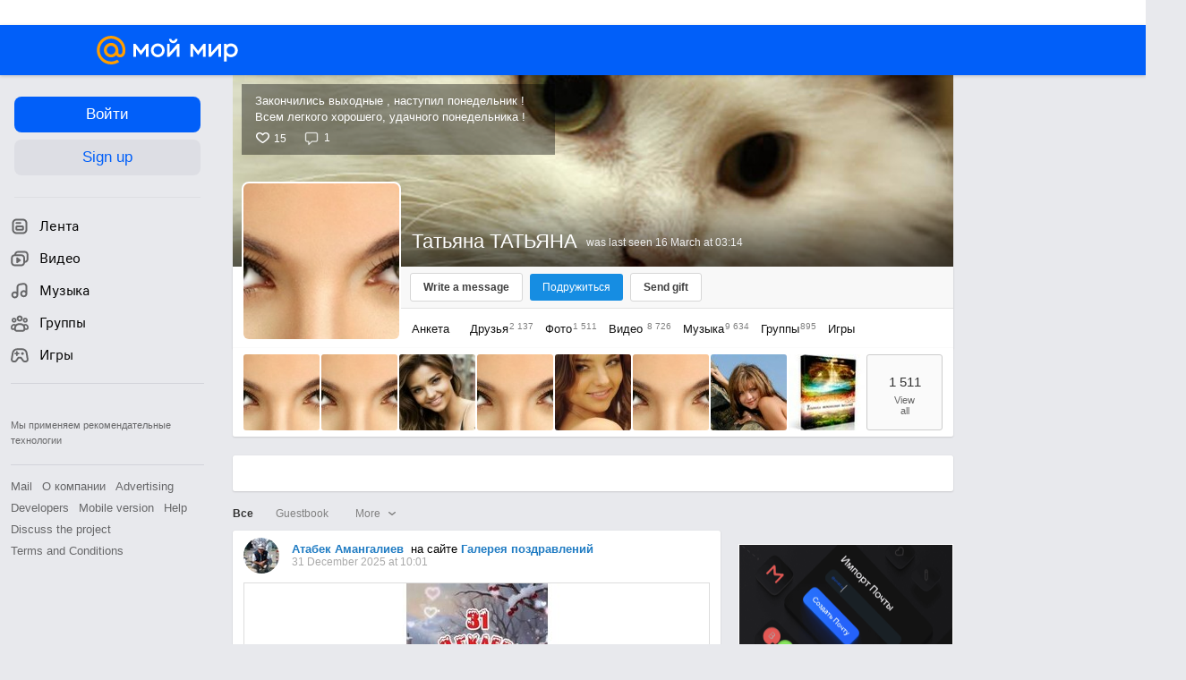

--- FILE ---
content_type: text/html; charset=UTF-8
request_url: https://my.mail.ru/mail/tat73yana/
body_size: 70187
content:
<!DOCTYPE html><html class="unauthorised-user window-loading">







	<head data-comet="">
		<meta http-equiv="X-UA-Compatible" content="IE=edge" />
		
		

		<style type="text/css">
	body.css-error {
		position: absolute;
		top: 0;
		left: 0;
		width: 100%;
		height: 100%;
		margin: 0;
		padding: 0;
		overflow: hidden;
		font-family: arial;
	}
	.b-css-error {
		position: fixed;
		top: 0;
		left: 0;
		width: 100%;
		height: 100%;
		background-color: #DDDDDD;
		z-index: 1000;
	}
	.b-css-error__message {
		position: absolute;
		top: 50%;
		left: 50%;
		width: 540px;
		height: 150px;
		margin: -75px 0 0 -270px;
		padding: 35px 0;
		box-sizing: border-box;
		background-color: #fff;
		border: solid 1px #BBBBBB;
		text-align: center;
		line-height: 25px;
	}

	.b-css-error__preloader {
		position:relative;
		width:80px;
		height:5px;
		margin: 15px auto;
	}

	.b-css-error_preloader-ball {
		background-color:#353535;
		position:absolute;
		top:0;
		left:0;
		width:5px;
		height:5px;
		-moz-border-radius:10px;
		-moz-animation-name:css-error-preloader;
		-moz-animation-duration:1.3s;
		-moz-animation-iteration-count:infinite;
		-moz-animation-direction:linear;
		-webkit-border-radius:10px;
		-webkit-animation-name:css-error-preloader;
		-webkit-animation-duration:1.3s;
		-webkit-animation-iteration-count:infinite;
		-webkit-animation-direction:linear;
		-ms-border-radius:10px;
		-ms-animation-name:css-error-preloader;
		-ms-animation-duration:1.3s;
		-ms-animation-iteration-count:infinite;
		-ms-animation-direction:linear;
		-o-border-radius:10px;
		-o-animation-name:css-error-preloader;
		-o-animation-duration:1.3s;
		-o-animation-iteration-count:infinite;
		-o-animation-direction:linear;
		border-radius:10px;
		animation-name:css-error-preloader;
		animation-duration:1.3s;
		animation-iteration-count:infinite;
		animation-direction:linear;
	}

	.b-css-error_preloader-ball1 {
		-moz-animation-delay:0s;
		-webkit-animation-delay:0s;
		-ms-animation-delay:0s;
		-o-animation-delay:0s;
		animation-delay:0s;
	}

	.b-css-error_preloader-ball2{
		-moz-animation-delay:0.13s;
		-webkit-animation-delay:0.13s;
		-ms-animation-delay:0.13s;
		-o-animation-delay:0.13s;
		animation-delay:0.13s;
	}

	.b-css-error_preloader-ball3{
		-moz-animation-delay:0.26s;
		-webkit-animation-delay:0.26s;
		-ms-animation-delay:0.26s;
		-o-animation-delay:0.26s;
		animation-delay:0.26s;
	}

	.b-css-error_preloader-ball4{
		-moz-animation-delay:0.39s;
		-webkit-animation-delay:0.39s;
		-ms-animation-delay:0.39s;
		-o-animation-delay:0.39s;
		animation-delay:0.39s;
	}

	@-moz-keyframes css-error-preloader{
		0%{
			left:0px;
			background-color:#353535;
		}

		50%{
			left:80px;
			background-color:#FFFFFF;
		}

		100%{
			left:0px;
			background-color:#353535;
		}

	}

	@-webkit-keyframes css-error-preloader{
		0%{
			left:0px;
			background-color:#353535;
		}

		50%{
			left:80px;
			background-color:#FFFFFF;
		}

		100%{
			left:0px;
			background-color:#353535;
		}

		}

	@-ms-keyframes css-error-preloader{
		0%{
			left:0px;
			background-color:#353535;
		}

		50%{
			left:80px;
			background-color:#FFFFFF;
		}

		100%{
			left:0px;
			background-color:#353535;
		}

	}

	@-o-keyframes css-error-preloader{
		0%{
			left:0px;
			background-color:#353535;
		}

		50%{
			left:80px;
			background-color:#FFFFFF;
		}

		100%{
			left:0px;
			background-color:#353535;
		}

	}

	@keyframes css-error-preloader{
		0%{
			left:0px;
			background-color:#353535;
		}

		50%{
			left:80px;
			background-color:#FFFFFF;
		}

		100%{
			left:0px;
			background-color:#353535;
		}

	}

</style>

		<script type="text/javascript">try {document.domain = 'mail.ru';} catch (ignore) {}var rb_innerhtml = true;(function(){var p = document.location.hash,regexpGet = /(\?.*)+/,getStr = regexpGet.exec(p) ? regexpGet.exec(p)[0] : '',hideAll = function () {if (document.getElementsByTagName('html')[0]) {document.getElementsByTagName('html')[0].style.display = 'none';}};if(p && /^\#photo=/.test(p)) {var path = p.replace(/^\#photo=/, '').replace(regexpGet, '');if (!/^\/([^\/]+\/){3}\d+(\.html)?$/.test(path)) {return false;}path = path.split('/');hideAll();document.location = 'https://my.mail.ru/' + path[1] + '/' + path[2] + '/photo/' + path[3] + '/' + path[4] + '.html' + getStr;}if(p && /^\#video=/.test(p)) {var path = p.replace(/^\#video=/, '').replace(regexpGet, '');if (!/^\/([^\/]+\/){3}\d+(\.html)?$/.test(path)) {return false;}path = path.split('/');hideAll();document.location = 'https://my.mail.ru/' + path[1] + '/' + path[2] + '/video/' + path[3] + '/' + path[4] + '.html' + getStr;}if(p && /^\#multipost=\//.test(p)) {var path = p.replace(/^\#multipost=/, ''),reg = /(\/community\/[a-z0-9_\.\-]*\/)\?multipost_id\=([0-9a-zA-z]*)/;if (!reg.test(path)) {return false;}hideAll();document.location = 'https://my.mail.ru' + path;}if(p && /^\#history-layer=\//.test(p)) {var path = p.replace(/^\#history-layer=/, ''),reg = /(\/[^\/]*\/[a-z0-9_\.\-]*\/)\?(multi|micro)post_id\=([0-9a-zA-z]*)/;if (!reg.test(path)) {return false;}hideAll();document.location = 'https://my.mail.ru' + path;}})();window.version = '425b0c444c';(function () {function ErrorPage() {this.init();}ErrorPage.prototype = {cssClasses: {main: 'b-css-error',message: 'b-css-error__message',preloader: 'b-css-error__preloader',bodyError: 'css-error'},init: function () {this.el = document.createElement('div');this.el.className = this.cssClasses.main;this.createMessage();this.createProgress();document.body.appendChild(this.el);document.body.className += ' ' + this.cssClasses.bodyError;},createMessage: function () {var textElement;this.message = document.createElement('div');this.message.className = this.cssClasses.message;textElement = document.createElement('div');textElement.innerHTML = 'Something went wrong. Please wait.';this.message.appendChild(textElement);textElement = document.createElement('div');textElement.innerHTML = 'Uploading';this.message.appendChild(textElement);this.el.appendChild(this.message);},createProgress: function () {this.preloader = document.createElement('div');this.preloader.className = this.cssClasses.preloader;this.preloader.innerHTML = '' +'<div class="b-css-error_preloader-ball b-css-error_preloader-ball1"></div>' +'<div class="b-css-error_preloader-ball b-css-error_preloader-ball2"></div>' +'<div class="b-css-error_preloader-ball b-css-error_preloader-ball3"></div>' +'<div class="b-css-error_preloader-ball b-css-error_preloader-ball4"></div>';this.message.appendChild(this.preloader);},destroy: function () {if (this.el) {document.body.removeChild(this.el);delete this.el;}document.body.className = document.body.className.replace(this.cssClasses.bodyError, '');}};var errorPage;window.onErrorLoadStyle = function (linkElement) {var newStyle = document.createElement('link'),isMainCss = linkElement.href.indexOf('/ru/css/new/main') !== -1;newStyle.rel = 'stylesheet';newStyle.href = linkElement.href;newStyle.onerror = function () {setTimeout(window.onErrorLoadStyle.bind(this, linkElement), 1000);if (isMainCss) {window.loadCssError = true;}};if (isMainCss) {if (!errorPage && document && document.body) {errorPage = new ErrorPage();}newStyle.onload = function () {if (errorPage) {errorPage.destroy();}window.loadCssError = false;};}document.head.appendChild(newStyle);}})();window.startPageTime = new Date();var __PHS = {privateData: {href: 'https://my.mail.ru/my/userinfo'},authMenuLinks: [{text: 'Settings',href: 'https://r.mail.ru/clb841583/my.mail.ru/my/editprops?view=main'}]};</script>

		
		 	
			 	
			

			<link rel="icon" href="https://my2.imgsmail.ru/mail/ru/images/my/compass/static/favicon/favicon.ico" />
			<link rel="shortcut icon" href="https://my2.imgsmail.ru/mail/ru/images/my/compass/static/favicon/favicon.ico" />
		

		
	

	


<link rel="stylesheet" onerror="onErrorLoadStyle(this)" type="text/css" href="https://my2.imgsmail.ru/mail/ru/css/new/main_rev233881160e.css"/>











		
		<script type="text/javascript">window.webConsole = {};window.webConsole.log = window.webConsole.time = window.webConsole.timeEnd = window.webConsole.timeStatus = window.webConsole.error = function () {};</script><script type="text/javascript">window.isCrossOriginEnabled = true;</script><script id="js-require-data" type="text/plain">{"avatarHost": "avt.foto.mail.ru","staticHost": "https://my2.imgsmail.ru/mail/ru/images/js/myjs/","contentHost": "content.foto.my.mail.ru","isTestServer": false,"isBeta": false,"isPsi": false,"useMin": true,"useHash": true,"useCdn": true,"cdnCount": 6,"branch": "","startModules": null,"bundles": ["audio-player","console","tmpl","util","video-html5"],"isEnableBooster": true,"isEnableDialogues": true,"pageType": "main"}</script><script type="text/plain" id="modules-defines">[{"name":"404/404","path":"404/404_rev705b470020"},{"name":"actions/actions-carousel","path":"actions/actions-carousel_reveeed496acf"},{"name":"actions/prizes","path":"actions/prizes_rev73b6500fd0"},{"name":"actions/tmpl/actions-prizes","path":"actions/tmpl/actions-prizes_rev1b20a69ca1"},{"name":"actions/tmpl/actions-promo","path":"actions/tmpl/actions-promo_rev1b20a69ca1"},{"name":"actions/tmpl/prize-image-block","path":"actions/tmpl/prize-image-block_rev1b20a69ca1"},{"name":"actions/tmpl/prize-popup","path":"actions/tmpl/prize-popup_rev1b20a69ca1"},{"name":"actions/tmpl/prizes-list-item","path":"actions/tmpl/prizes-list-item_rev1b20a69ca1"},{"name":"actions/user-actions","path":"actions/user-actions_rev339ca00426"},{"name":"actions/user-prize-popup","path":"actions/user-prize-popup_rev1b20a69ca1"},{"name":"additional-banners","path":"additional-banners/main_rev7f98c5bd3a"},{"name":"admin-links","path":"admin-links/main_rev844744282d"},{"name":"admin/tmpl/pages/wisher/calendars","path":"admin/tmpl/pages/wisher/calendars_revad5e34e8b2"},{"name":"admin/tmpl/pages/wisher/config","path":"admin/tmpl/pages/wisher/config_reve9438237af"},{"name":"admin/tmpl/pages/wisher/gifts","path":"admin/tmpl/pages/wisher/gifts_revad5e34e8b2"},{"name":"admin/tmpl/pages/wisher/holidays","path":"admin/tmpl/pages/wisher/holidays_revad5e34e8b2"},{"name":"admin/tmpl/pages/wisher/masks","path":"admin/tmpl/pages/wisher/masks_revad5e34e8b2"},{"name":"admin/tmpl/pages/wisher/promo-video","path":"admin/tmpl/pages/wisher/promo-video_revad5e34e8b2"},{"name":"admin/tmpl/wisher/calendar/calendar","path":"admin/tmpl/wisher/calendar/calendar_reve9438237af"},{"name":"admin/tmpl/wisher/calendar/calendars","path":"admin/tmpl/wisher/calendar/calendars_reve9438237af"},{"name":"admin/tmpl/wisher/calendar/edit-form","path":"admin/tmpl/wisher/calendar/edit-form_reve9438237af"},{"name":"admin/tmpl/wisher/calendar/edit-holiday-item","path":"admin/tmpl/wisher/calendar/edit-holiday-item_rev1da6df83bc"},{"name":"admin/tmpl/wisher/calendar/edit-holidays","path":"admin/tmpl/wisher/calendar/edit-holidays_rev1da6df83bc"},{"name":"admin/tmpl/wisher/calendar/edit-picture","path":"admin/tmpl/wisher/calendar/edit-picture_rev1da6df83bc"},{"name":"admin/tmpl/wisher/calendar/head","path":"admin/tmpl/wisher/calendar/head_reve9438237af"},{"name":"admin/tmpl/wisher/gifts/add-form","path":"admin/tmpl/wisher/gifts/add-form_rev1da6df83bc"},{"name":"admin/tmpl/wisher/gifts/day-cost","path":"admin/tmpl/wisher/gifts/day-cost_rev7c7a4dbd0b"},{"name":"admin/tmpl/wisher/gifts/edit-form","path":"admin/tmpl/wisher/gifts/edit-form_reve9438237af"},{"name":"admin/tmpl/wisher/gifts/edit-tag","path":"admin/tmpl/wisher/gifts/edit-tag_rev1da6df83bc"},{"name":"admin/tmpl/wisher/gifts/gift","path":"admin/tmpl/wisher/gifts/gift_reve9438237af"},{"name":"admin/tmpl/wisher/gifts/gifts","path":"admin/tmpl/wisher/gifts/gifts_reve9438237af"},{"name":"admin/tmpl/wisher/gifts/head","path":"admin/tmpl/wisher/gifts/head_reve9438237af"},{"name":"admin/tmpl/wisher/gifts/tag","path":"admin/tmpl/wisher/gifts/tag_reve9438237af"},{"name":"admin/tmpl/wisher/gifts/tag-form","path":"admin/tmpl/wisher/gifts/tag-form_reve9438237af"},{"name":"admin/tmpl/wisher/gifts/tags","path":"admin/tmpl/wisher/gifts/tags_reve9438237af"},{"name":"admin/tmpl/wisher/holiday/default-gift","path":"admin/tmpl/wisher/holiday/default-gift_rev7c7a4dbd0b"},{"name":"admin/tmpl/wisher/holiday/edit-date-item","path":"admin/tmpl/wisher/holiday/edit-date-item_rev1da6df83bc"},{"name":"admin/tmpl/wisher/holiday/edit-form","path":"admin/tmpl/wisher/holiday/edit-form_reve9438237af"},{"name":"admin/tmpl/wisher/holiday/edit-picture","path":"admin/tmpl/wisher/holiday/edit-picture_rev1da6df83bc"},{"name":"admin/tmpl/wisher/holiday/head","path":"admin/tmpl/wisher/holiday/head_reve9438237af"},{"name":"admin/tmpl/wisher/holiday/holiday","path":"admin/tmpl/wisher/holiday/holiday_reve9438237af"},{"name":"admin/tmpl/wisher/holiday/holidays","path":"admin/tmpl/wisher/holiday/holidays_reve9438237af"},{"name":"admin/tmpl/wisher/masks/edit-form","path":"admin/tmpl/wisher/masks/edit-form_reve9438237af"},{"name":"admin/tmpl/wisher/masks/edit-picture","path":"admin/tmpl/wisher/masks/edit-picture_reve9438237af"},{"name":"admin/tmpl/wisher/masks/edit-zip","path":"admin/tmpl/wisher/masks/edit-zip_reve9438237af"},{"name":"admin/tmpl/wisher/masks/head","path":"admin/tmpl/wisher/masks/head_reve9438237af"},{"name":"admin/tmpl/wisher/masks/mask","path":"admin/tmpl/wisher/masks/mask_reve9438237af"},{"name":"admin/tmpl/wisher/masks/masks","path":"admin/tmpl/wisher/masks/masks_reve9438237af"},{"name":"admin/tmpl/wisher/promo-video/edit-date-item","path":"admin/tmpl/wisher/promo-video/edit-date-item_reve9438237af"},{"name":"admin/tmpl/wisher/promo-video/edit-form","path":"admin/tmpl/wisher/promo-video/edit-form_reve9438237af"},{"name":"admin/tmpl/wisher/promo-video/edit-picture","path":"admin/tmpl/wisher/promo-video/edit-picture_reve9438237af"},{"name":"admin/tmpl/wisher/promo-video/edit-video","path":"admin/tmpl/wisher/promo-video/edit-video_reve9438237af"},{"name":"admin/tmpl/wisher/promo-video/head","path":"admin/tmpl/wisher/promo-video/head_reve9438237af"},{"name":"admin/tmpl/wisher/promo-video/video","path":"admin/tmpl/wisher/promo-video/video_reve9438237af"},{"name":"admin/tmpl/wisher/promo-video/videos","path":"admin/tmpl/wisher/promo-video/videos_reve9438237af"},{"name":"admin/wisher/base/add-form","path":"admin/wisher/base/add-form_revd9c24d5ad0"},{"name":"admin/wisher/base/collection","path":"admin/wisher/base/collection_revd9c24d5ad0"},{"name":"admin/wisher/base/edit-form","path":"admin/wisher/base/edit-form_revd9c24d5ad0"},{"name":"admin/wisher/base/edit-picture","path":"admin/wisher/base/edit-picture_revd9c24d5ad0"},{"name":"admin/wisher/base/item","path":"admin/wisher/base/item_revdd0225ad4d"},{"name":"admin/wisher/base/model","path":"admin/wisher/base/model_revd9c24d5ad0"},{"name":"admin/wisher/base/page","path":"admin/wisher/base/page_rev339ca00426"},{"name":"admin/wisher/calendar/add-form","path":"admin/wisher/calendar/add-form_revdd0225ad4d"},{"name":"admin/wisher/calendar/calendar","path":"admin/wisher/calendar/calendar_revdd0225ad4d"},{"name":"admin/wisher/calendar/edit-form","path":"admin/wisher/calendar/edit-form_revdd0225ad4d"},{"name":"admin/wisher/calendar/edit-holidays","path":"admin/wisher/calendar/edit-holidays_revdd0225ad4d"},{"name":"admin/wisher/calendar/edit-picture","path":"admin/wisher/calendar/edit-picture_revdd0225ad4d"},{"name":"admin/wisher/calendar/page","path":"admin/wisher/calendar/page_revdd0225ad4d"},{"name":"admin/wisher/collections/calendars","path":"admin/wisher/collections/calendars_revdd0225ad4d"},{"name":"admin/wisher/collections/gifts","path":"admin/wisher/collections/gifts_revdd0225ad4d"},{"name":"admin/wisher/collections/holidays","path":"admin/wisher/collections/holidays_revdd0225ad4d"},{"name":"admin/wisher/collections/masks","path":"admin/wisher/collections/masks_revdd0225ad4d"},{"name":"admin/wisher/collections/promo-video","path":"admin/wisher/collections/promo-video_revdd0225ad4d"},{"name":"admin/wisher/collections/tags","path":"admin/wisher/collections/tags_revdd0225ad4d"},{"name":"admin/wisher/gifts/add-form","path":"admin/wisher/gifts/add-form_revdd0225ad4d"},{"name":"admin/wisher/gifts/edit-form","path":"admin/wisher/gifts/edit-form_revdd0225ad4d"},{"name":"admin/wisher/gifts/gift","path":"admin/wisher/gifts/gift_revdd0225ad4d"},{"name":"admin/wisher/gifts/page","path":"admin/wisher/gifts/page_revdd0225ad4d"},{"name":"admin/wisher/gifts/tags","path":"admin/wisher/gifts/tags_revdd0225ad4d"},{"name":"admin/wisher/holiday/add-form","path":"admin/wisher/holiday/add-form_revdd0225ad4d"},{"name":"admin/wisher/holiday/default-gift","path":"admin/wisher/holiday/default-gift_revdd0225ad4d"},{"name":"admin/wisher/holiday/edit-form","path":"admin/wisher/holiday/edit-form_revf41bf09084"},{"name":"admin/wisher/holiday/edit-picture","path":"admin/wisher/holiday/edit-picture_revdd0225ad4d"},{"name":"admin/wisher/holiday/holiday","path":"admin/wisher/holiday/holiday_revdd0225ad4d"},{"name":"admin/wisher/holiday/page","path":"admin/wisher/holiday/page_revdd0225ad4d"},{"name":"admin/wisher/masks/add-form","path":"admin/wisher/masks/add-form_revdd0225ad4d"},{"name":"admin/wisher/masks/edit-form","path":"admin/wisher/masks/edit-form_revdd0225ad4d"},{"name":"admin/wisher/masks/edit-picture","path":"admin/wisher/masks/edit-picture_revdd0225ad4d"},{"name":"admin/wisher/masks/edit-zip","path":"admin/wisher/masks/edit-zip_revdd0225ad4d"},{"name":"admin/wisher/masks/mask","path":"admin/wisher/masks/mask_revdd0225ad4d"},{"name":"admin/wisher/masks/page","path":"admin/wisher/masks/page_revdd0225ad4d"},{"name":"admin/wisher/models/calendar","path":"admin/wisher/models/calendar_revdd0225ad4d"},{"name":"admin/wisher/models/gift","path":"admin/wisher/models/gift_revdd0225ad4d"},{"name":"admin/wisher/models/holiday","path":"admin/wisher/models/holiday_revdd0225ad4d"},{"name":"admin/wisher/models/mask","path":"admin/wisher/models/mask_revdd0225ad4d"},{"name":"admin/wisher/models/promo-video","path":"admin/wisher/models/promo-video_revdd0225ad4d"},{"name":"admin/wisher/models/tag","path":"admin/wisher/models/tag_revdd0225ad4d"},{"name":"admin/wisher/promo-video/add-form","path":"admin/wisher/promo-video/add-form_revdd0225ad4d"},{"name":"admin/wisher/promo-video/edit-form","path":"admin/wisher/promo-video/edit-form_revdd0225ad4d"},{"name":"admin/wisher/promo-video/edit-picture","path":"admin/wisher/promo-video/edit-picture_revdd0225ad4d"},{"name":"admin/wisher/promo-video/edit-video","path":"admin/wisher/promo-video/edit-video_revdd0225ad4d"},{"name":"admin/wisher/promo-video/page","path":"admin/wisher/promo-video/page_revdd0225ad4d"},{"name":"admin/wisher/promo-video/promo-video","path":"admin/wisher/promo-video/promo-video_revdd0225ad4d"},{"name":"admin/wisher/utils","path":"admin/wisher/utils_reve9438237af"},{"name":"animated-tabs","path":"animated-tabs/main_revbd1169583c"},{"name":"anketa","path":"anketa/main_revff85fd8484"},{"name":"anketa/languages","path":"anketa/languages_revff85fd8484"},{"name":"anketa/partner","path":"anketa/partner_revff85fd8484"},{"name":"anketa/region","path":"anketa/region_reve37205de4b"},{"name":"app","path":"app/main_reva446296012"},{"name":"app.init","path":"app.init_revb7f5eb4395"},{"name":"app/banners","path":"app/banners_revcef2bd50f2"},{"name":"app/channel","path":"app/channel_reve5920a456e"},{"name":"app/comet","path":"app/comet_revff85fd8484"},{"name":"app/history","path":"app/history_revdc0135438b"},{"name":"app/page-loader","path":"app/page-loader_revf71af83bd2"},{"name":"app/process-go-options","path":"app/process-go-options_revbd1169583c"},{"name":"app/section","path":"app/section_revbd1169583c"},{"name":"app/timing-stat","path":"app/timing-stat_revff85fd8484"},{"name":"app_catalog","path":"app_catalog/main_revbeeb43919a"},{"name":"app_catalog-old","path":"app_catalog-old/main_rev90871c6048"},{"name":"app_catalog-old/best","path":"app_catalog-old/best_revc96c19cba1"},{"name":"app_catalog-old/carousel","path":"app_catalog-old/carousel_revc96c19cba1"},{"name":"app_catalog-old/countdown","path":"app_catalog-old/countdown_revc96c19cba1"},{"name":"app_catalog-old/hilo-tizer","path":"app_catalog-old/hilo-tizer_revdd0225ad4d"},{"name":"app_catalog-old/installed","path":"app_catalog-old/installed_revc96c19cba1"},{"name":"app_catalog-old/leftmenu","path":"app_catalog-old/leftmenu_revc96c19cba1"},{"name":"app_catalog-old/notify","path":"app_catalog-old/notify_revc96c19cba1"},{"name":"app_catalog-old/promo/bonus-popup","path":"app_catalog-old/promo/bonus-popup_revc96c19cba1"},{"name":"app_catalog-old/tmpl/best","path":"app_catalog-old/tmpl/best_revc96c19cba1"},{"name":"app_catalog-old/tmpl/carousel","path":"app_catalog-old/tmpl/carousel_revc96c19cba1"},{"name":"app_catalog-old/tmpl/countdown","path":"app_catalog-old/tmpl/countdown_revc96c19cba1"},{"name":"app_catalog-old/tmpl/game-card","path":"app_catalog-old/tmpl/game-card_rev35826af76f"},{"name":"app_catalog-old/tmpl/game-card-friends","path":"app_catalog-old/tmpl/game-card-friends_revc96c19cba1"},{"name":"app_catalog-old/tmpl/game-notifies","path":"app_catalog-old/tmpl/game-notifies_revc96c19cba1"},{"name":"app_catalog-old/tmpl/game-notifies-list","path":"app_catalog-old/tmpl/game-notifies-list_revc96c19cba1"},{"name":"app_catalog-old/tmpl/hilo-tizer","path":"app_catalog-old/tmpl/hilo-tizer_revb29c08b37f"},{"name":"app_catalog-old/tmpl/installed","path":"app_catalog-old/tmpl/installed_revc96c19cba1"},{"name":"app_catalog-old/tmpl/list","path":"app_catalog-old/tmpl/list_revc96c19cba1"},{"name":"app_catalog-old/tmpl/list-item","path":"app_catalog-old/tmpl/list-item_revc96c19cba1"},{"name":"app_catalog-old/user-apps","path":"app_catalog-old/user-apps_revc96c19cba1"},{"name":"app_catalog-old/view/catalog","path":"app_catalog-old/view/catalog_revc96c19cba1"},{"name":"app_catalog/app-of-the-day","path":"app_catalog/app-of-the-day_revc6f27588fd"},{"name":"app_catalog/carousel","path":"app_catalog/carousel_revc96caa38df"},{"name":"app_catalog/chosenGenreApps","path":"app_catalog/chosenGenreApps_rev0de2a3f73c"},{"name":"app_catalog/countdown","path":"app_catalog/countdown_rev2c1cbf4c74"},{"name":"app_catalog/genreApps","path":"app_catalog/genreApps_revb58896eead"},{"name":"app_catalog/hilo-tizer","path":"app_catalog/hilo-tizer_revb7f5eb4395"},{"name":"app_catalog/installed","path":"app_catalog/installed_rev9f63ec6d6c"},{"name":"app_catalog/leftmenu","path":"app_catalog/leftmenu_revbd1169583c"},{"name":"app_catalog/notify","path":"app_catalog/notify_rev35826af76f"},{"name":"app_catalog/promo/bonus-popup","path":"app_catalog/promo/bonus-popup_revc1ea394468"},{"name":"app_catalog/tmpl/app-of-the-day","path":"app_catalog/tmpl/app-of-the-day_revc6f27588fd"},{"name":"app_catalog/tmpl/apps-genre","path":"app_catalog/tmpl/apps-genre_revc96c19cba1"},{"name":"app_catalog/tmpl/best","path":"app_catalog/tmpl/best_revff85fd8484"},{"name":"app_catalog/tmpl/carousel","path":"app_catalog/tmpl/carousel_rev0de2a3f73c"},{"name":"app_catalog/tmpl/countdown","path":"app_catalog/tmpl/countdown_revff85fd8484"},{"name":"app_catalog/tmpl/game-card","path":"app_catalog/tmpl/game-card_rev0de2a3f73c"},{"name":"app_catalog/tmpl/game-card-friends","path":"app_catalog/tmpl/game-card-friends_rev520f684f4e"},{"name":"app_catalog/tmpl/game-notifies","path":"app_catalog/tmpl/game-notifies_revff85fd8484"},{"name":"app_catalog/tmpl/game-notifies-list","path":"app_catalog/tmpl/game-notifies-list_revbd1169583c"},{"name":"app_catalog/tmpl/hilo-tizer","path":"app_catalog/tmpl/hilo-tizer_rev988d94f6cd"},{"name":"app_catalog/tmpl/installed","path":"app_catalog/tmpl/installed_revc96c19cba1"},{"name":"app_catalog/tmpl/list","path":"app_catalog/tmpl/list_rev0de2a3f73c"},{"name":"app_catalog/tmpl/list-item","path":"app_catalog/tmpl/list-item_rev0de2a3f73c"},{"name":"app_catalog/tmpl/list-item-fake","path":"app_catalog/tmpl/list-item-fake_rev0f3caeedc8"},{"name":"app_catalog/tmpl/list-item-pic","path":"app_catalog/tmpl/list-item-pic_rev0de2a3f73c"},{"name":"app_catalog/user-apps","path":"app_catalog/user-apps_rev69b9e698b1"},{"name":"app_catalog/view/catalog","path":"app_catalog/view/catalog_rev94debffc7f"},{"name":"app_catalog/vkplay","path":"app_catalog/vkplay_reve0791fe47f"},{"name":"app_remove-popup","path":"app_remove-popup/main_revc99aacceb8"},{"name":"app_remove-popup/tmpl/removeAppPopup","path":"app_remove-popup/tmpl/removeAppPopup_revc96c19cba1"},{"name":"app_search","path":"app_search/main_revc96c19cba1"},{"name":"app_search/tmpl/list","path":"app_search/tmpl/list_rev5f12aff475"},{"name":"app_search/tmpl/list-item-search","path":"app_search/tmpl/list-item-search_rev5f12aff475"},{"name":"app_search/tmpl/removeAppPopup","path":"app_search/tmpl/removeAppPopup_rev2249895851"},{"name":"apps","path":"apps/main_revcef2bd50f2"},{"name":"apps-promo/collections/top","path":"apps-promo/collections/top_revbd1169583c"},{"name":"apps-promo/diamonds","path":"apps-promo/diamonds_rev44645fbf02"},{"name":"apps-promo/double-mailiki","path":"apps-promo/double-mailiki_rev44645fbf02"},{"name":"apps-promo/easy-money","path":"apps-promo/easy-money_revb3feb3e0e7"},{"name":"apps-promo/game-club","path":"apps-promo/game-club_rev9ee13f5191"},{"name":"apps-promo/inc/wheel-of-fortune-bonus","path":"apps-promo/inc/wheel-of-fortune-bonus_rev12c722b871"},{"name":"apps-promo/inc/wheel-of-fortune-wheel","path":"apps-promo/inc/wheel-of-fortune-wheel_rev12c722b871"},{"name":"apps-promo/models/wheel-of-fortune","path":"apps-promo/models/wheel-of-fortune_rev12c722b871"},{"name":"apps-promo/retention-gift","path":"apps-promo/retention-gift_rev44645fbf02"},{"name":"apps-promo/rx2","path":"apps-promo/rx2_rev44645fbf02"},{"name":"apps-promo/tmpl/modal-diamonds-bonus","path":"apps-promo/tmpl/modal-diamonds-bonus_revbd1169583c"},{"name":"apps-promo/tmpl/modal-diamonds-decor","path":"apps-promo/tmpl/modal-diamonds-decor_rev2361bca24f"},{"name":"apps-promo/tmpl/modal-diamonds-rules","path":"apps-promo/tmpl/modal-diamonds-rules_rev3ac15932d4"},{"name":"apps-promo/tmpl/modal-diamonds-top","path":"apps-promo/tmpl/modal-diamonds-top_rev2361bca24f"},{"name":"apps-promo/tmpl/modal-diamonds-top-list","path":"apps-promo/tmpl/modal-diamonds-top-list_rev2361bca24f"},{"name":"apps-promo/tmpl/modal-easy-money","path":"apps-promo/tmpl/modal-easy-money_revb3feb3e0e7"},{"name":"apps-promo/tmpl/modal-retention-gift","path":"apps-promo/tmpl/modal-retention-gift_rev44645fbf02"},{"name":"apps-promo/tmpl/modal-retention-gift-catched","path":"apps-promo/tmpl/modal-retention-gift-catched_revcd07f7d71c"},{"name":"apps-promo/tmpl/modal-retention-gift-rules","path":"apps-promo/tmpl/modal-retention-gift-rules_revd1747cec74"},{"name":"apps-promo/tmpl/modal-retention-gift-welcome","path":"apps-promo/tmpl/modal-retention-gift-welcome_revd2a1fd5fe8"},{"name":"apps-promo/tmpl/modal-toy-set","path":"apps-promo/tmpl/modal-toy-set_rev0f46dd18ba"},{"name":"apps-promo/tmpl/modal-toy-set-bonus","path":"apps-promo/tmpl/modal-toy-set-bonus_rev0f46dd18ba"},{"name":"apps-promo/tmpl/modal-toy-set-error","path":"apps-promo/tmpl/modal-toy-set-error_rev0f46dd18ba"},{"name":"apps-promo/tmpl/modal-toy-set-rules","path":"apps-promo/tmpl/modal-toy-set-rules_rev0f46dd18ba"},{"name":"apps-promo/tmpl/modal-toy-set-toy","path":"apps-promo/tmpl/modal-toy-set-toy_rev0f46dd18ba"},{"name":"apps-promo/tmpl/modal-wheel-of-fortune","path":"apps-promo/tmpl/modal-wheel-of-fortune_rev12c722b871"},{"name":"apps-promo/tmpl/modal-wheel-of-fortune-bonus","path":"apps-promo/tmpl/modal-wheel-of-fortune-bonus_rev12c722b871"},{"name":"apps-promo/tmpl/modal-wheel-of-fortune-error","path":"apps-promo/tmpl/modal-wheel-of-fortune-error_rev12c722b871"},{"name":"apps-promo/tmpl/modal-x2-rules","path":"apps-promo/tmpl/modal-x2-rules_rev35826af76f"},{"name":"apps-promo/toy-set","path":"apps-promo/toy-set_rev2c1cbf4c74"},{"name":"apps-promo/wheel-of-fortune","path":"apps-promo/wheel-of-fortune_rev44645fbf02"},{"name":"apps/catalog","path":"apps/catalog_reva51dfb0339"},{"name":"apps/countdown-element-container","path":"apps/countdown-element-container_rev91fde143bb"},{"name":"apps/disable-autoinit","path":"apps/disable-autoinit_revff85fd8484"},{"name":"apps/element-scroll","path":"apps/element-scroll_revff85fd8484"},{"name":"apps/event-countdown","path":"apps/event-countdown_rev91fde143bb"},{"name":"apps/external","path":"apps/external_rev7807292d01"},{"name":"apps/external-src","path":"apps/external-src_rev6a65a00bc0"},{"name":"apps/game-bubble","path":"apps/game-bubble_rev91fde143bb"},{"name":"apps/game-bubbles","path":"apps/game-bubbles_rev91fde143bb"},{"name":"apps/hilo-game","path":"apps/hilo-game_revb7f5eb4395"},{"name":"apps/hilo-helpers","path":"apps/hilo-helpers_revc743d71c84"},{"name":"apps/hilo-howto","path":"apps/hilo-howto_revc743d71c84"},{"name":"apps/modal","path":"apps/modal_rev12c722b871"},{"name":"apps/preroll","path":"apps/preroll_revcccb980eca"},{"name":"apps/promo","path":"apps/promo_rev82107a1120"},{"name":"apps/promo-layer","path":"apps/promo-layer_rev1aa3496a9d"},{"name":"apps/score","path":"apps/score_revbd1169583c"},{"name":"apps/tmpl/catalog","path":"apps/tmpl/catalog_revff85fd8484"},{"name":"apps/tmpl/create-my-notification","path":"apps/tmpl/create-my-notification_revf26e3150d4"},{"name":"apps/tmpl/game-bubble","path":"apps/tmpl/game-bubble_rev052150aacf"},{"name":"apps/tmpl/hilo-suitable-apps","path":"apps/tmpl/hilo-suitable-apps_rev90871c6048"},{"name":"apps/tmpl/hilo-top","path":"apps/tmpl/hilo-top_rev90871c6048"},{"name":"apps/tmpl/modal","path":"apps/tmpl/modal_rev2361bca24f"},{"name":"apps/tmpl/preroll","path":"apps/tmpl/preroll_revcccb980eca"},{"name":"apps/tmpl/promo-layer","path":"apps/tmpl/promo-layer_rev9352dc081a"},{"name":"apps/tmpl/promo-layer-slide","path":"apps/tmpl/promo-layer-slide_rev9352dc081a"},{"name":"apps/tmpl/score-top","path":"apps/tmpl/score-top_revbd1169583c"},{"name":"audio-player","path":"audio-player/main_revff85fd8484"},{"name":"audio-player/player","path":"audio-player/player_rev67fe8d3f21"},{"name":"audio-player/playlist","path":"audio-player/playlist_revff85fd8484"},{"name":"audio-player/track","path":"audio-player/track_rev4213dc577a"},{"name":"audio_player","path":"audio_player/main_rev7aa487c7bd"},{"name":"auth-info","path":"auth-info/main_rev5f12aff475"},{"name":"authorization","path":"authorization/main_rev368dbcdda1"},{"name":"avatar-edit","path":"avatar-edit/main_rev1e4c553239"},{"name":"avatar-edit/popup","path":"avatar-edit/popup_revdd0225ad4d"},{"name":"avatar-edit/tmpl/main","path":"avatar-edit/tmpl/main_rev8bca542c51"},{"name":"balance/balance","path":"balance/balance_reve5920a456e"},{"name":"balance/balance-details","path":"balance/balance-details_reve5920a456e"},{"name":"balance/models/balance-model","path":"balance/models/balance-model_revfaee9c1b3a"},{"name":"balance/tmpl/app-navigation-balance","path":"balance/tmpl/app-navigation-balance_reve5920a456e"},{"name":"balance/tmpl/balance","path":"balance/tmpl/balance_rev8d34c60974"},{"name":"balance/tmpl/balance-detail-popup-content","path":"balance/tmpl/balance-detail-popup-content_reve5920a456e"},{"name":"balance/tmpl/balance-details","path":"balance/tmpl/balance-details_reve5920a456e"},{"name":"banner-updater/index","path":"banner-updater/index_revdd0225ad4d"},{"name":"banners-block/index","path":"banners-block/index_revbffe6e4809"},{"name":"base/collection","path":"base/collection_rev131693430b"},{"name":"base/event","path":"base/event_rev131693430b"},{"name":"base/model","path":"base/model_rev131693430b"},{"name":"base/page","path":"base/page_revcd07f7d71c"},{"name":"base/router","path":"base/router_rev131693430b"},{"name":"base/view","path":"base/view_revd360c5c6ff"},{"name":"battlepass","path":"battlepass/main_revf86cc935c3"},{"name":"battlepass/enums","path":"battlepass/enums_rev7f98c5bd3a"},{"name":"battlepass/helpers","path":"battlepass/helpers_rev25d78fd994"},{"name":"battlepass/index","path":"battlepass/index_rev7f98c5bd3a"},{"name":"battlepass/tmpl/battlepass","path":"battlepass/tmpl/battlepass_rev25d78fd994"},{"name":"battlepass/tmpl/countdown","path":"battlepass/tmpl/countdown_rev7f98c5bd3a"},{"name":"battlepass/tmpl/levels","path":"battlepass/tmpl/levels_rev25d78fd994"},{"name":"battlepass/tmpl/open","path":"battlepass/tmpl/open_rev7f98c5bd3a"},{"name":"battlepass/tmpl/premium","path":"battlepass/tmpl/premium_rev7f98c5bd3a"},{"name":"battlepass/tmpl/prize","path":"battlepass/tmpl/prize_rev7f98c5bd3a"},{"name":"battlepass/tmpl/rules","path":"battlepass/tmpl/rules_rev7f98c5bd3a"},{"name":"battlepass/tmpl/state","path":"battlepass/tmpl/state_rev25d78fd994"},{"name":"battlepass/tmpl/table","path":"battlepass/tmpl/table_rev7f98c5bd3a"},{"name":"battlepass/types","path":"battlepass/types_rev7f98c5bd3a"},{"name":"blocks/tmpl/css-versions","path":"blocks/tmpl/css-versions_revad5e34e8b2"},{"name":"blocks/tmpl/custom/svg-sprite-game-client-promo-versions","path":"blocks/tmpl/custom/svg-sprite-game-client-promo-versions_rev91fde143bb"},{"name":"blocks/tmpl/js-versions","path":"blocks/tmpl/js-versions_rev425b0c444c"},{"name":"blocks/tmpl/svg-sprite-all-versions","path":"blocks/tmpl/svg-sprite-all-versions_rev2c1cbf4c74"},{"name":"blocks/tmpl/svg-sprite-music-versions","path":"blocks/tmpl/svg-sprite-music-versions_rev8181ec5380"},{"name":"blocks/tmpl/svg-sprite-promo-versions","path":"blocks/tmpl/svg-sprite-promo-versions_rev91fde143bb"},{"name":"breadcrumbs/breadcrumbs","path":"breadcrumbs/breadcrumbs_revd003683cf4"},{"name":"bundles/all","path":"bundles/all_revcef2bd50f2"},{"name":"bundles/audio-player","path":"bundles/audio-player_rev67fe8d3f21"},{"name":"bundles/tmpl","path":"bundles/tmpl_reve5920a456e"},{"name":"bundles/util","path":"bundles/util_revd203ebda19"},{"name":"bundles/video-html5","path":"bundles/video-html5_rev9550460280"},{"name":"buy-badges","path":"buy-badges/main_rev9ef5ddb9a3"},{"name":"buy-badges/main-old","path":"buy-badges/main-old_rev9ef5ddb9a3"},{"name":"buy-badges/tmpl/buy-badges-popup","path":"buy-badges/tmpl/buy-badges-popup_rev988d94f6cd"},{"name":"captcha","path":"captcha/main_rev4582479046"},{"name":"captcha/tmpl/main","path":"captcha/tmpl/main_revff85fd8484"},{"name":"cashback-history/cashback-history","path":"cashback-history/cashback-history_rev64d8bc48dd"},{"name":"cashback-history/tmpl/cashback-history","path":"cashback-history/tmpl/cashback-history_rev64d8bc48dd"},{"name":"cashback-history/tmpl/cashback-history-item","path":"cashback-history/tmpl/cashback-history-item_rev64d8bc48dd"},{"name":"catalog","path":"catalog/main_revff85fd8484"},{"name":"catalog/friends","path":"catalog/friends_revec1bdbf33a"},{"name":"catalog/main/filter","path":"catalog/main/filter_revff85fd8484"},{"name":"catalog/main/list","path":"catalog/main/list_reva446296012"},{"name":"catalog/main/search","path":"catalog/main/search_revff85fd8484"},{"name":"chart","path":"chart/main_revbd1169583c"},{"name":"chart/highcharts","path":"chart/highcharts_revbd1169583c"},{"name":"checkbox-list","path":"checkbox-list/main_reve5920a456e"},{"name":"checkbox-list/index","path":"checkbox-list/index_revdd0225ad4d"},{"name":"checkbox-list/tmpl/checkbox","path":"checkbox-list/tmpl/checkbox_revdd0225ad4d"},{"name":"checkbox-list/tmpl/checkboxList","path":"checkbox-list/tmpl/checkboxList_revdd0225ad4d"},{"name":"checkbox-list/types","path":"checkbox-list/types_reve5920a456e"},{"name":"choice-friends","path":"choice-friends/main_revff85fd8484"},{"name":"choice-friends/tmpl/partner/main","path":"choice-friends/tmpl/partner/main_rev3972016021"},{"name":"client-server","path":"client-server_rev9550460280"},{"name":"collections/actions/list","path":"collections/actions/list_revb58896eead"},{"name":"collections/apps/catalog","path":"collections/apps/catalog_reveeed496acf"},{"name":"collections/apps/catalog-my","path":"collections/apps/catalog-my_rev0de2a3f73c"},{"name":"collections/apps/catalog-old","path":"collections/apps/catalog-old_revc96c19cba1"},{"name":"collections/apps/catalog-vkplay","path":"collections/apps/catalog-vkplay_reve0791fe47f"},{"name":"collections/apps/friends","path":"collections/apps/friends_revbd1169583c"},{"name":"collections/apps/notifies","path":"collections/apps/notifies_revbd1169583c"},{"name":"collections/apps/recommendations","path":"collections/apps/recommendations_revbd1169583c"},{"name":"collections/apps/search","path":"collections/apps/search_reve13d842fe8"},{"name":"collections/apps/types","path":"collections/apps/types_reveeed496acf"},{"name":"collections/audio/items","path":"collections/audio/items_revbd1169583c"},{"name":"collections/audio/playlists","path":"collections/audio/playlists_revbd1169583c"},{"name":"collections/audio/search","path":"collections/audio/search_revbd1169583c"},{"name":"collections/audio/suggest","path":"collections/audio/suggest_revdd0225ad4d"},{"name":"collections/comments/comments","path":"collections/comments/comments_revbd1169583c"},{"name":"collections/dialogues/list","path":"collections/dialogues/list_reve13d842fe8"},{"name":"collections/dialogues/messages","path":"collections/dialogues/messages_revbd1169583c"},{"name":"collections/education/college/faculties","path":"collections/education/college/faculties_revbd1169583c"},{"name":"collections/education/college/items","path":"collections/education/college/items_revbd1169583c"},{"name":"collections/education/institute/departments","path":"collections/education/institute/departments_revbd1169583c"},{"name":"collections/education/institute/faculties","path":"collections/education/institute/faculties_revbd1169583c"},{"name":"collections/education/institute/items","path":"collections/education/institute/items_revbd1169583c"},{"name":"collections/education/schools","path":"collections/education/schools_revbd1169583c"},{"name":"collections/geo/cities","path":"collections/geo/cities_rev3972016021"},{"name":"collections/geo/countries","path":"collections/geo/countries_rev3972016021"},{"name":"collections/geo/geo","path":"collections/geo/geo_revbd1169583c"},{"name":"collections/geo/house","path":"collections/geo/house_revbd1169583c"},{"name":"collections/geo/regions","path":"collections/geo/regions_rev3972016021"},{"name":"collections/geo/search","path":"collections/geo/search_revbd1169583c"},{"name":"collections/geo/streets","path":"collections/geo/streets_revbd1169583c"},{"name":"collections/groups/items","path":"collections/groups/items_revbd1169583c"},{"name":"collections/hashtags/suggest","path":"collections/hashtags/suggest_revdd0225ad4d"},{"name":"collections/moderation/queue","path":"collections/moderation/queue_revbd1169583c"},{"name":"collections/notifications/alerts","path":"collections/notifications/alerts_rev35826af76f"},{"name":"collections/notifications/list","path":"collections/notifications/list_revdd0225ad4d"},{"name":"collections/notifications/settings","path":"collections/notifications/settings_revbd1169583c"},{"name":"collections/photo/albums","path":"collections/photo/albums_revbd1169583c"},{"name":"collections/photo/items","path":"collections/photo/items_revbd1169583c"},{"name":"collections/users/comment-mention-users","path":"collections/users/comment-mention-users_revbd1169583c"},{"name":"collections/users/followers","path":"collections/users/followers_revbd1169583c"},{"name":"collections/users/friends","path":"collections/users/friends_revbd1169583c"},{"name":"collections/users/search","path":"collections/users/search_revf71af83bd2"},{"name":"collections/users/visitors","path":"collections/users/visitors_revbd1169583c"},{"name":"collections/video/albums","path":"collections/video/albums_revbd1169583c"},{"name":"collections/video/best","path":"collections/video/best_revbd1169583c"},{"name":"collections/video/channels","path":"collections/video/channels_revbd1169583c"},{"name":"collections/video/channels-with-promo","path":"collections/video/channels-with-promo_revbd1169583c"},{"name":"collections/video/follows","path":"collections/video/follows_revbd1169583c"},{"name":"collections/video/friends","path":"collections/video/friends_revbd1169583c"},{"name":"collections/video/items","path":"collections/video/items_revf33aa984bf"},{"name":"collections/video/recommend","path":"collections/video/recommend_revbd1169583c"},{"name":"collections/video/related","path":"collections/video/related_revbd1169583c"},{"name":"collections/video/search","path":"collections/video/search_revbd9e073138"},{"name":"collections/video/subscriptions","path":"collections/video/subscriptions_revbd1169583c"},{"name":"collections/video/suggest","path":"collections/video/suggest_revdd0225ad4d"},{"name":"collections/video/top","path":"collections/video/top_reva60accd304"},{"name":"comments","path":"comments/main_revbd1169583c"},{"name":"comments/answer","path":"comments/answer_revff85fd8484"},{"name":"comments/item","path":"comments/item_revbd1169583c"},{"name":"comments/like","path":"comments/like_rev1da6df83bc"},{"name":"comments/stat","path":"comments/stat_revbd1169583c"},{"name":"comments/tmpl/item","path":"comments/tmpl/item_reva81b984acb"},{"name":"comments/tmpl/settings","path":"comments/tmpl/settings_revbd1169583c"},{"name":"comments/tmpl/text","path":"comments/tmpl/text_reva81b984acb"},{"name":"comments/tmpl/writer/audio-item","path":"comments/tmpl/writer/audio-item_revff85fd8484"},{"name":"comments/tmpl/writer/main","path":"comments/tmpl/writer/main_revbd1169583c"},{"name":"comments/tmpl/writer/photo-item","path":"comments/tmpl/writer/photo-item_revff85fd8484"},{"name":"comments/tmpl/writer/video-item","path":"comments/tmpl/writer/video-item_revff85fd8484"},{"name":"comments/writer","path":"comments/writer_reve13d842fe8"},{"name":"common/flash-support-detector","path":"common/flash-support-detector_rev0a5feef514"},{"name":"common/tmpl/avatars/avatar","path":"common/tmpl/avatars/avatar_revb91b6f9d08"},{"name":"common/tmpl/avatars/avatar-container","path":"common/tmpl/avatars/avatar-container_revf241112b94"},{"name":"common/tmpl/avatars/avatar-frame","path":"common/tmpl/avatars/avatar-frame_revb91b6f9d08"},{"name":"common/tmpl/badges/badge-online","path":"common/tmpl/badges/badge-online_rev35826af76f"},{"name":"common/tmpl/badges/badge-vip","path":"common/tmpl/badges/badge-vip_revf241112b94"},{"name":"common/value-changer","path":"common/value-changer_rev9651d9990a"},{"name":"community","path":"community/main_revff85fd8484"},{"name":"community-statistic","path":"community-statistic/main_revbd1169583c"},{"name":"community-statistic/item","path":"community-statistic/item_revbd1169583c"},{"name":"community/invite","path":"community/invite_revbd1169583c"},{"name":"community/jentry-join","path":"community/jentry-join_revbd1169583c"},{"name":"community/journal/journal","path":"community/journal/journal_rev9701da092c"},{"name":"community/journal/jupdate","path":"community/journal/jupdate_revbd1169583c"},{"name":"console-extensions","path":"console-extensions_revff85fd8484"},{"name":"content-tools/albums/access-form","path":"content-tools/albums/access-form_revbd1169583c"},{"name":"content-tools/albums/base-form","path":"content-tools/albums/base-form_revbd1169583c"},{"name":"content-tools/albums/cover-form","path":"content-tools/albums/cover-form_rev3972016021"},{"name":"content-tools/albums/create-album","path":"content-tools/albums/create-album_rev3972016021"},{"name":"content-tools/albums/edit-album","path":"content-tools/albums/edit-album_rev9357aae3b3"},{"name":"content-tools/albums/form","path":"content-tools/albums/form_rev1e4c553239"},{"name":"content-tools/albums/main","path":"content-tools/albums/main_rev1da6df83bc"},{"name":"content-tools/albums/selector","path":"content-tools/albums/selector_revf33aa984bf"},{"name":"content-tools/albums/sort-form","path":"content-tools/albums/sort-form_revbd1169583c"},{"name":"content-tools/audio/upload/albums/form","path":"content-tools/audio/upload/albums/form_rev3972016021"},{"name":"content-tools/audio/upload/button","path":"content-tools/audio/upload/button_revbd1169583c"},{"name":"content-tools/audio/upload/edit","path":"content-tools/audio/upload/edit_revbd9e073138"},{"name":"content-tools/audio/upload/edit-item","path":"content-tools/audio/upload/edit-item_revbd1169583c"},{"name":"content-tools/audio/upload/files/uploader","path":"content-tools/audio/upload/files/uploader_revbd1169583c"},{"name":"content-tools/audio/upload/main","path":"content-tools/audio/upload/main_reveb3dc005a3"},{"name":"content-tools/audio/upload/popup","path":"content-tools/audio/upload/popup_reveb3dc005a3"},{"name":"content-tools/audio/upload/search/form","path":"content-tools/audio/upload/search/form_revbd1169583c"},{"name":"content-tools/audio/upload/stat","path":"content-tools/audio/upload/stat_rev8f9b6d217d"},{"name":"content-tools/file-api/ajax","path":"content-tools/file-api/ajax_rev18b76e414f"},{"name":"content-tools/file-api/audio","path":"content-tools/file-api/audio_revadfe30a9b4"},{"name":"content-tools/file-api/file","path":"content-tools/file-api/file_revbd1169583c"},{"name":"content-tools/file-api/iframe","path":"content-tools/file-api/iframe_revbd1169583c"},{"name":"content-tools/file-api/image","path":"content-tools/file-api/image_rev8ff99f613a"},{"name":"content-tools/file-api/main","path":"content-tools/file-api/main_reve3101f36c0"},{"name":"content-tools/media/edit-form","path":"content-tools/media/edit-form_rev9cf14d32b6"},{"name":"content-tools/photo/ajax","path":"content-tools/photo/ajax_revff85fd8484"},{"name":"content-tools/photo/albums/access-form","path":"content-tools/photo/albums/access-form_revbd1169583c"},{"name":"content-tools/photo/albums/cover-form","path":"content-tools/photo/albums/cover-form_revbd1169583c"},{"name":"content-tools/photo/albums/create-album","path":"content-tools/photo/albums/create-album_revff85fd8484"},{"name":"content-tools/photo/albums/edit-album","path":"content-tools/photo/albums/edit-album_revff85fd8484"},{"name":"content-tools/photo/albums/sort-form","path":"content-tools/photo/albums/sort-form_revff85fd8484"},{"name":"content-tools/photo/item","path":"content-tools/photo/item_revbd1169583c"},{"name":"content-tools/photo/upload/albums/form","path":"content-tools/photo/upload/albums/form_revbd1169583c"},{"name":"content-tools/photo/upload/button","path":"content-tools/photo/upload/button_rev1da6df83bc"},{"name":"content-tools/photo/upload/camera/form","path":"content-tools/photo/upload/camera/form_rev1e4c553239"},{"name":"content-tools/photo/upload/camera/uploader","path":"content-tools/photo/upload/camera/uploader_revbd1169583c"},{"name":"content-tools/photo/upload/edit","path":"content-tools/photo/upload/edit_rev01423ea979"},{"name":"content-tools/photo/upload/edit-item","path":"content-tools/photo/upload/edit-item_revbd1169583c"},{"name":"content-tools/photo/upload/edit-item-base","path":"content-tools/photo/upload/edit-item-base_revbd1169583c"},{"name":"content-tools/photo/upload/edit-item-expanded","path":"content-tools/photo/upload/edit-item-expanded_revbd1169583c"},{"name":"content-tools/photo/upload/files/uploader","path":"content-tools/photo/upload/files/uploader_rev8ff99f613a"},{"name":"content-tools/photo/upload/main","path":"content-tools/photo/upload/main_revf33aa984bf"},{"name":"content-tools/photo/upload/network/form","path":"content-tools/photo/upload/network/form_revbd1169583c"},{"name":"content-tools/photo/upload/network/uploader","path":"content-tools/photo/upload/network/uploader_rev3972016021"},{"name":"content-tools/photo/upload/popup","path":"content-tools/photo/upload/popup_revf71af83bd2"},{"name":"content-tools/photo/upload/stat","path":"content-tools/photo/upload/stat_rev8f9b6d217d"},{"name":"content-tools/photo/upload/uploader","path":"content-tools/photo/upload/uploader_revbd1169583c"},{"name":"content-tools/tabs-form","path":"content-tools/tabs-form_revbd1169583c"},{"name":"content-tools/tmpl/albums/access-form","path":"content-tools/tmpl/albums/access-form_revbd1169583c"},{"name":"content-tools/tmpl/albums/base-form","path":"content-tools/tmpl/albums/base-form_revff85fd8484"},{"name":"content-tools/tmpl/albums/cover-form","path":"content-tools/tmpl/albums/cover-form_revbd1169583c"},{"name":"content-tools/tmpl/albums/main","path":"content-tools/tmpl/albums/main_revff85fd8484"},{"name":"content-tools/tmpl/albums/selector-create-album","path":"content-tools/tmpl/albums/selector-create-album_revff85fd8484"},{"name":"content-tools/tmpl/albums/sort-form","path":"content-tools/tmpl/albums/sort-form_reva81b984acb"},{"name":"content-tools/tmpl/audio/upload/album-item","path":"content-tools/tmpl/audio/upload/album-item_revff85fd8484"},{"name":"content-tools/tmpl/audio/upload/albums","path":"content-tools/tmpl/audio/upload/albums_rev3972016021"},{"name":"content-tools/tmpl/audio/upload/edit","path":"content-tools/tmpl/audio/upload/edit_revbd9e073138"},{"name":"content-tools/tmpl/audio/upload/edit-item","path":"content-tools/tmpl/audio/upload/edit-item_revff85fd8484"},{"name":"content-tools/tmpl/audio/upload/main","path":"content-tools/tmpl/audio/upload/main_revbd1169583c"},{"name":"content-tools/tmpl/audio/upload/popup-header","path":"content-tools/tmpl/audio/upload/popup-header_revff85fd8484"},{"name":"content-tools/tmpl/audio/upload/search","path":"content-tools/tmpl/audio/upload/search_revff85fd8484"},{"name":"content-tools/tmpl/media/edit-item","path":"content-tools/tmpl/media/edit-item_revbd1169583c"},{"name":"content-tools/tmpl/photo/item","path":"content-tools/tmpl/photo/item_revbd1169583c"},{"name":"content-tools/tmpl/photo/upload/album-item","path":"content-tools/tmpl/photo/upload/album-item_revff85fd8484"},{"name":"content-tools/tmpl/photo/upload/albums","path":"content-tools/tmpl/photo/upload/albums_rev617b8016ef"},{"name":"content-tools/tmpl/photo/upload/camera","path":"content-tools/tmpl/photo/upload/camera_revf71af83bd2"},{"name":"content-tools/tmpl/photo/upload/edit","path":"content-tools/tmpl/photo/upload/edit_revbd1169583c"},{"name":"content-tools/tmpl/photo/upload/edit-item","path":"content-tools/tmpl/photo/upload/edit-item_reva81b984acb"},{"name":"content-tools/tmpl/photo/upload/edit-item-expanded","path":"content-tools/tmpl/photo/upload/edit-item-expanded_revbd1169583c"},{"name":"content-tools/tmpl/photo/upload/edit-item-form","path":"content-tools/tmpl/photo/upload/edit-item-form_revbd1169583c"},{"name":"content-tools/tmpl/photo/upload/errors","path":"content-tools/tmpl/photo/upload/errors_revff85fd8484"},{"name":"content-tools/tmpl/photo/upload/main","path":"content-tools/tmpl/photo/upload/main_revc743d71c84"},{"name":"content-tools/tmpl/photo/upload/network","path":"content-tools/tmpl/photo/upload/network_revbd1169583c"},{"name":"content-tools/tmpl/photo/upload/network-item","path":"content-tools/tmpl/photo/upload/network-item_rev0bb90f2677"},{"name":"content-tools/tmpl/photo/upload/popup-header","path":"content-tools/tmpl/photo/upload/popup-header_revff85fd8484"},{"name":"content-tools/tmpl/photo/upload/small","path":"content-tools/tmpl/photo/upload/small_revbd1169583c"},{"name":"content-tools/tmpl/video/item","path":"content-tools/tmpl/video/item_revbd1169583c"},{"name":"content-tools/tmpl/video/upload/album-item","path":"content-tools/tmpl/video/upload/album-item_revff85fd8484"},{"name":"content-tools/tmpl/video/upload/albums","path":"content-tools/tmpl/video/upload/albums_rev617b8016ef"},{"name":"content-tools/upload/albums-form","path":"content-tools/upload/albums-form_revdb1d42906d"},{"name":"content-tools/upload/main","path":"content-tools/upload/main_revbd1169583c"},{"name":"content-tools/upload/popup","path":"content-tools/upload/popup_revc743d71c84"},{"name":"content-tools/upload/uploader","path":"content-tools/upload/uploader_revbd1169583c"},{"name":"content-tools/video/ajax","path":"content-tools/video/ajax_revd2a1fd5fe8"},{"name":"content-tools/video/albums-popup","path":"content-tools/video/albums-popup_rev617b8016ef"},{"name":"content-tools/video/albums/access-form","path":"content-tools/video/albums/access-form_revff85fd8484"},{"name":"content-tools/video/albums/cover-form","path":"content-tools/video/albums/cover-form_revbd1169583c"},{"name":"content-tools/video/albums/create-album","path":"content-tools/video/albums/create-album_revff85fd8484"},{"name":"content-tools/video/albums/edit-album","path":"content-tools/video/albums/edit-album_revff85fd8484"},{"name":"content-tools/video/albums/sort-form","path":"content-tools/video/albums/sort-form_revff85fd8484"},{"name":"content-tools/video/item","path":"content-tools/video/item_revbd1169583c"},{"name":"content-tools/video/upload-external","path":"content-tools/video/upload-external_reve9ab9a4ca5"},{"name":"content-tools/video/upload-item","path":"content-tools/video/upload-item_revb813bb02b9"},{"name":"content-tools/video/upload-popup","path":"content-tools/video/upload-popup_rev63975fae0e"},{"name":"counters","path":"counters_rev9ef5ddb9a3"},{"name":"custom-theme","path":"custom-theme/main_revff85fd8484"},{"name":"custom-theme/form","path":"custom-theme/form_revbd1169583c"},{"name":"custom-theme/themes","path":"custom-theme/themes_revff85fd8484"},{"name":"daily-tasks","path":"daily-tasks/main_rev9ef5ddb9a3"},{"name":"daily-tasks/complete-task-modal","path":"daily-tasks/complete-task-modal_rev7ddaa2a175"},{"name":"daily-tasks/enums","path":"daily-tasks/enums_rev988d94f6cd"},{"name":"daily-tasks/index","path":"daily-tasks/index_revdd0225ad4d"},{"name":"daily-tasks/mocks","path":"daily-tasks/mocks_rev988d94f6cd"},{"name":"daily-tasks/popups/buy-task-popup","path":"daily-tasks/popups/buy-task-popup_revb7f5eb4395"},{"name":"daily-tasks/popups/complete-task-popup","path":"daily-tasks/popups/complete-task-popup_rev988d94f6cd"},{"name":"daily-tasks/popups/configs-popup","path":"daily-tasks/popups/configs-popup_reve5920a456e"},{"name":"daily-tasks/tmpl/action-block","path":"daily-tasks/tmpl/action-block_revdd0225ad4d"},{"name":"daily-tasks/tmpl/change-task-tile","path":"daily-tasks/tmpl/change-task-tile_revdd0225ad4d"},{"name":"daily-tasks/tmpl/daily-task-error","path":"daily-tasks/tmpl/daily-task-error_revdd0225ad4d"},{"name":"daily-tasks/tmpl/inc/daily-task-graph","path":"daily-tasks/tmpl/inc/daily-task-graph_revdd0225ad4d"},{"name":"daily-tasks/tmpl/inc/daily-task-item","path":"daily-tasks/tmpl/inc/daily-task-item_revdd0225ad4d"},{"name":"daily-tasks/tmpl/inc/daily-task-price","path":"daily-tasks/tmpl/inc/daily-task-price_revdd0225ad4d"},{"name":"daily-tasks/tmpl/inc/daily-task-reward","path":"daily-tasks/tmpl/inc/daily-task-reward_revdd0225ad4d"},{"name":"daily-tasks/tmpl/inc/daily-task-widget-graph","path":"daily-tasks/tmpl/inc/daily-task-widget-graph_revc6f27588fd"},{"name":"daily-tasks/tmpl/inc/daily-task-widget-item","path":"daily-tasks/tmpl/inc/daily-task-widget-item_revc6f27588fd"},{"name":"daily-tasks/tmpl/popup-complete","path":"daily-tasks/tmpl/popup-complete_revdd0225ad4d"},{"name":"daily-tasks/tmpl/popup-configs","path":"daily-tasks/tmpl/popup-configs_revdd0225ad4d"},{"name":"daily-tasks/tmpl/widget","path":"daily-tasks/tmpl/widget_revc6f27588fd"},{"name":"daily-tasks/types","path":"daily-tasks/types_rev988d94f6cd"},{"name":"daily-tasks/utils/adapter","path":"daily-tasks/utils/adapter_rev988d94f6cd"},{"name":"daily-tasks/utils/get-task-difficulty-number","path":"daily-tasks/utils/get-task-difficulty-number_rev988d94f6cd"},{"name":"daily-tasks/utils/task-payment","path":"daily-tasks/utils/task-payment_rev988d94f6cd"},{"name":"delayed-posts","path":"delayed-posts/main_rev68c66c7a75"},{"name":"editblacklist","path":"editblacklist/main_revbd1169583c"},{"name":"editcommunity","path":"editcommunity/main_reve13d842fe8"},{"name":"end","path":"end_revff85fd8484"},{"name":"external/admanhtml-mm","path":"external/admanhtml-mm_revbd1169583c"},{"name":"external/block","path":"external/block_revb813bb02b9"},{"name":"external/candy2.min","path":"external/candy2.min_revc071c3035c"},{"name":"external/cookie","path":"external/cookie_revff85fd8484"},{"name":"external/dash.all.debug","path":"external/dash.all.debug_revb7d4b9de6d"},{"name":"external/dash.all.min","path":"external/dash.all.min_revb7d4b9de6d"},{"name":"external/eruda.min","path":"external/eruda.min_rev860067e3e5"},{"name":"external/streamsense","path":"external/streamsense_revbd1169583c"},{"name":"factory","path":"factory_revff85fd8484"},{"name":"foaf/tmpl/foaf","path":"foaf/tmpl/foaf_revbd1169583c"},{"name":"game-client","path":"game-client/main_revf241112b94"},{"name":"game-client-auth","path":"game-client-auth/main_rev91fde143bb"},{"name":"game-client-auth/portal","path":"game-client-auth/portal_revc99aacceb8"},{"name":"game-client/index","path":"game-client/index_rev91fde143bb"},{"name":"gifts","path":"gifts/main_rev233881160e"},{"name":"gifts/enums","path":"gifts/enums_rev3cd8112df6"},{"name":"gifts/form","path":"gifts/form_rev5c6f778963"},{"name":"gifts/form-gift","path":"gifts/form-gift_revbd1169583c"},{"name":"gifts/form-gift-free","path":"gifts/form-gift-free_revbd1169583c"},{"name":"gifts/form-vip-status","path":"gifts/form-vip-status_rev64d8bc48dd"},{"name":"gifts/friend","path":"gifts/friend_revdf3afb45cc"},{"name":"gifts/gift","path":"gifts/gift_rev3cd8112df6"},{"name":"gifts/my","path":"gifts/my_revb76e64f6a7"},{"name":"gifts/send","path":"gifts/send_rev233881160e"},{"name":"gifts/tmpl/form","path":"gifts/tmpl/form_revdf3afb45cc"},{"name":"gifts/tmpl/friend-gifts-list-tmpl","path":"gifts/tmpl/friend-gifts-list-tmpl_revdf3afb45cc"},{"name":"gifts/tmpl/gifts-list","path":"gifts/tmpl/gifts-list_rev233881160e"},{"name":"gifts/tmpl/mygifts-list","path":"gifts/tmpl/mygifts-list_revb76e64f6a7"},{"name":"gifts/tmpl/no-my-gifts","path":"gifts/tmpl/no-my-gifts_rev3cd8112df6"},{"name":"gifts/types","path":"gifts/types_rev3cd8112df6"},{"name":"group-catalog","path":"group-catalog/main_revff85fd8484"},{"name":"group-catalog/catalog","path":"group-catalog/catalog_revff85fd8484"},{"name":"group-catalog/invite-groups","path":"group-catalog/invite-groups_revff85fd8484"},{"name":"group-catalog/search-catalog","path":"group-catalog/search-catalog_revff85fd8484"},{"name":"group-catalog/user-groups","path":"group-catalog/user-groups_revff85fd8484"},{"name":"group-catalog/wookmark","path":"group-catalog/wookmark_revff85fd8484"},{"name":"handlebars-helpers","path":"handlebars-helpers/main_reve5920a456e"},{"name":"handlebars-helpers/debug","path":"handlebars-helpers/debug_revff85fd8484"},{"name":"handlebars-helpers/digitFormat","path":"handlebars-helpers/digitFormat_revff85fd8484"},{"name":"handlebars-helpers/escape","path":"handlebars-helpers/escape_revff85fd8484"},{"name":"handlebars-helpers/filed","path":"handlebars-helpers/filed_revc6f27588fd"},{"name":"handlebars-helpers/htmlentities","path":"handlebars-helpers/htmlentities_revff85fd8484"},{"name":"handlebars-helpers/icon","path":"handlebars-helpers/icon_revff85fd8484"},{"name":"handlebars-helpers/ifEq","path":"handlebars-helpers/ifEq_revff85fd8484"},{"name":"handlebars-helpers/ifGt","path":"handlebars-helpers/ifGt_revff85fd8484"},{"name":"handlebars-helpers/ifLt","path":"handlebars-helpers/ifLt_revff85fd8484"},{"name":"handlebars-helpers/ifNotEq","path":"handlebars-helpers/ifNotEq_revc96c19cba1"},{"name":"handlebars-helpers/inflect","path":"handlebars-helpers/inflect_revff85fd8484"},{"name":"handlebars-helpers/json-encode","path":"handlebars-helpers/json-encode_revff85fd8484"},{"name":"handlebars-helpers/json-stringify","path":"handlebars-helpers/json-stringify_revff85fd8484"},{"name":"handlebars-helpers/json-strip-end-brace","path":"handlebars-helpers/json-strip-end-brace_revff85fd8484"},{"name":"handlebars-helpers/number-human-format","path":"handlebars-helpers/number-human-format_revcccb980eca"},{"name":"handlebars-helpers/number-width","path":"handlebars-helpers/number-width_revff85fd8484"},{"name":"handlebars-helpers/plural","path":"handlebars-helpers/plural_revff85fd8484"},{"name":"handlebars-helpers/rb-count","path":"handlebars-helpers/rb-count_revff85fd8484"},{"name":"handlebars-helpers/recursion","path":"handlebars-helpers/recursion_revff85fd8484"},{"name":"handlebars-helpers/spaceless","path":"handlebars-helpers/spaceless_revd9c24d5ad0"},{"name":"handlebars-helpers/times","path":"handlebars-helpers/times_revff85fd8484"},{"name":"handlebars-helpers/unlessEq","path":"handlebars-helpers/unlessEq_revff85fd8484"},{"name":"hashtag","path":"hashtag/main_revcccb980eca"},{"name":"hashtag/collections/hashtags","path":"hashtag/collections/hashtags_revbd1169583c"},{"name":"hashtag/tmpl/hashtag_item","path":"hashtag/tmpl/hashtag_item_revbd1169583c"},{"name":"hashtag/tmpl/text","path":"hashtag/tmpl/text_revff85fd8484"},{"name":"head/alert","path":"head/alert_revb58896eead"},{"name":"head/buttons/dialogues","path":"head/buttons/dialogues_rev9701da092c"},{"name":"head/marketing","path":"head/marketing_revb58896eead"},{"name":"head/navigation","path":"head/navigation_rev1da6df83bc"},{"name":"head/tmpl/alerts/common-friends","path":"head/tmpl/alerts/common-friends_revff85fd8484"},{"name":"head/tmpl/alerts/playlist","path":"head/tmpl/alerts/playlist_revff85fd8484"},{"name":"hilo/reduce-cooldown","path":"hilo/reduce-cooldown_rev9ef5ddb9a3"},{"name":"holiday-action","path":"holiday-action/main_rev397d303081"},{"name":"holiday-action/helpers","path":"holiday-action/helpers_rev397d303081"},{"name":"holiday-action/index","path":"holiday-action/index_rev397d303081"},{"name":"holiday-action/tmpl/holiday-action","path":"holiday-action/tmpl/holiday-action_rev397d303081"},{"name":"holiday-action/tmpl/rules","path":"holiday-action/tmpl/rules_rev397d303081"},{"name":"holiday-action/types","path":"holiday-action/types_rev397d303081"},{"name":"holidays","path":"holidays/main_rev3cd8112df6"},{"name":"holidays/enums","path":"holidays/enums_rev3cd8112df6"},{"name":"holidays/friends-list","path":"holidays/friends-list_rev3cd8112df6"},{"name":"holidays/list","path":"holidays/list_rev3cd8112df6"},{"name":"holidays/tmpl/actual-holidays-list","path":"holidays/tmpl/actual-holidays-list_rev3cd8112df6"},{"name":"holidays/tmpl/empty","path":"holidays/tmpl/empty_rev3cd8112df6"},{"name":"holidays/tmpl/friends-holidays-list","path":"holidays/tmpl/friends-holidays-list_rev3cd8112df6"},{"name":"holidays/tmpl/holidays-list","path":"holidays/tmpl/holidays-list_rev3cd8112df6"},{"name":"holidays/types","path":"holidays/types_rev3cd8112df6"},{"name":"home/column_right","path":"home/column_right_rev4848af7f5a"},{"name":"home/column_right/apps","path":"home/column_right/apps_rev822ea0f310"},{"name":"home/column_right/collections/apps","path":"home/column_right/collections/apps_rev9b1e6a12eb"},{"name":"home/column_right/collections/sale","path":"home/column_right/collections/sale_rev13f7216582"},{"name":"home/column_right/main","path":"home/column_right/main_rev45bea50fb5"},{"name":"home/column_right/sale","path":"home/column_right/sale_rev822ea0f310"},{"name":"home/friend_suggests","path":"home/friend_suggests_reva446296012"},{"name":"home/guestbook","path":"home/guestbook_revbd1169583c"},{"name":"home/history","path":"home/history_revf282774a17"},{"name":"home/history/adv-post","path":"home/history/adv-post_revdd0225ad4d"},{"name":"home/history/adv-post-carousel","path":"home/history/adv-post-carousel_rev822ea0f310"},{"name":"home/history/apps-best","path":"home/history/apps-best_revcd07f7d71c"},{"name":"home/history/apps-carousel","path":"home/history/apps-carousel_rev822ea0f310"},{"name":"home/history/audio","path":"home/history/audio_revff85fd8484"},{"name":"home/history/audio-promo","path":"home/history/audio-promo_revbd1169583c"},{"name":"home/history/collections/hot-or-not-voted-users","path":"home/history/collections/hot-or-not-voted-users_revbd1169583c"},{"name":"home/history/edit-post","path":"home/history/edit-post_rev01423ea979"},{"name":"home/history/events","path":"home/history/events_revcb48d4c807"},{"name":"home/history/hot-or-not","path":"home/history/hot-or-not_revbd1169583c"},{"name":"home/history/models/friendsphotos","path":"home/history/models/friendsphotos_revbd1169583c"},{"name":"home/history/models/hot-or-not","path":"home/history/models/hot-or-not_revbd1169583c"},{"name":"home/history/models/video-promo","path":"home/history/models/video-promo_revbd1169583c"},{"name":"home/history/photos","path":"home/history/photos_revbd1169583c"},{"name":"home/history/repost","path":"home/history/repost_reva446296012"},{"name":"home/history/settings","path":"home/history/settings_reve9438237af"},{"name":"home/history/video-promo","path":"home/history/video-promo_revbd1169583c"},{"name":"home/tmpl/column_right/apps","path":"home/tmpl/column_right/apps_rev94debffc7f"},{"name":"home/tmpl/column_right/audio_item","path":"home/tmpl/column_right/audio_item_rev4b6bdc1d3d"},{"name":"home/tmpl/column_right/sale","path":"home/tmpl/column_right/sale_rev94debffc7f"},{"name":"home/tmpl/column_right/user_item","path":"home/tmpl/column_right/user_item_revbd1169583c"},{"name":"home/tmpl/column_right/video_item","path":"home/tmpl/column_right/video_item_revff85fd8484"},{"name":"home/tmpl/column_right/video_item_first","path":"home/tmpl/column_right/video_item_first_revff85fd8484"},{"name":"home/tmpl/history/adv-post","path":"home/tmpl/history/adv-post_reva81b984acb"},{"name":"home/tmpl/history/adv-post-carousel","path":"home/tmpl/history/adv-post-carousel_rev8848e9147e"},{"name":"home/tmpl/history/adv-post-carousel-slide","path":"home/tmpl/history/adv-post-carousel-slide_revd171ab50fd"},{"name":"home/tmpl/history/app_promo_item","path":"home/tmpl/history/app_promo_item_revff85fd8484"},{"name":"home/tmpl/history/apps_best","path":"home/tmpl/history/apps_best_rev3d06140a8b"},{"name":"home/tmpl/history/apps_best_row","path":"home/tmpl/history/apps_best_row_rev3d06140a8b"},{"name":"home/tmpl/history/apps_carousel_slide","path":"home/tmpl/history/apps_carousel_slide_rev3d06140a8b"},{"name":"home/tmpl/history/audio_promo","path":"home/tmpl/history/audio_promo_reva81b984acb"},{"name":"home/tmpl/history/hot_or_not_item","path":"home/tmpl/history/hot_or_not_item_revff85fd8484"},{"name":"home/tmpl/history/hot_or_not_voted_item","path":"home/tmpl/history/hot_or_not_voted_item_revbd1169583c"},{"name":"home/tmpl/history/hot_or_not_voted_popup","path":"home/tmpl/history/hot_or_not_voted_popup_revff85fd8484"},{"name":"home/tmpl/history/photos","path":"home/tmpl/history/photos_revbd1169583c"},{"name":"home/tmpl/history/repost-list","path":"home/tmpl/history/repost-list_revff85fd8484"},{"name":"home/tmpl/history/repost-list-item","path":"home/tmpl/history/repost-list-item_revff85fd8484"},{"name":"home/tmpl/history/video_item","path":"home/tmpl/history/video_item_revff85fd8484"},{"name":"home/video-community","path":"home/video-community_rev68c66c7a75"},{"name":"home/view-event","path":"home/view-event_revcb48d4c807"},{"name":"jquery","path":"jquery_revff85fd8484"},{"name":"layers/head/actions","path":"layers/head/actions_rev8218d88919"},{"name":"layers/head/base","path":"layers/head/base_rev91fde143bb"},{"name":"layers/head/discussions","path":"layers/head/discussions_rev1146059566"},{"name":"layers/head/games","path":"layers/head/games_rev0e7929ce0b"},{"name":"layers/head/messages","path":"layers/head/messages_rev7c7a4dbd0b"},{"name":"layers/head/music","path":"layers/head/music_rev1146059566"},{"name":"layers/head/notifications","path":"layers/head/notifications_rev1146059566"},{"name":"layers/head/user","path":"layers/head/user_rev91fde143bb"},{"name":"left-menu","path":"left-menu/main_rev94debffc7f"},{"name":"left-menu/apps","path":"left-menu/apps_rev35826af76f"},{"name":"left-menu/apps-old","path":"left-menu/apps-old_revc96c19cba1"},{"name":"left-menu/tmpl/adv-link","path":"left-menu/tmpl/adv-link_rev55fd375051"},{"name":"left-menu/tmpl/game-client","path":"left-menu/tmpl/game-client_rev8d34c60974"},{"name":"left-menu/tmpl/main","path":"left-menu/tmpl/main_rev8d34c60974"},{"name":"left-menu/tmpl/promo-link","path":"left-menu/tmpl/promo-link_rev1594324ce8"},{"name":"libs/autosize","path":"libs/autosize_rev1da6df83bc"},{"name":"libs/canvas-to-blob","path":"libs/canvas-to-blob_revff85fd8484"},{"name":"libs/es5-shim","path":"libs/es5-shim_revbd1169583c"},{"name":"libs/handlebars","path":"libs/handlebars_rev6ca35884a1"},{"name":"libs/history","path":"libs/history_revbd1169583c"},{"name":"libs/jquery","path":"libs/jquery_revbd1169583c"},{"name":"libs/jquery-ui/1-10/autocomplete","path":"libs/jquery-ui/1-10/autocomplete_revff85fd8484"},{"name":"libs/jquery-ui/1-10/core","path":"libs/jquery-ui/1-10/core_revff85fd8484"},{"name":"libs/jquery-ui/1-10/datepicker","path":"libs/jquery-ui/1-10/datepicker_revbd1169583c"},{"name":"libs/jquery-ui/1-10/datepicker-ru","path":"libs/jquery-ui/1-10/datepicker-ru_revff85fd8484"},{"name":"libs/jquery-ui/1-10/draggable","path":"libs/jquery-ui/1-10/draggable_revff85fd8484"},{"name":"libs/jquery-ui/1-10/droppable","path":"libs/jquery-ui/1-10/droppable_revbd1169583c"},{"name":"libs/jquery-ui/1-10/jqueryui/autocomplete","path":"libs/jquery-ui/1-10/jqueryui/autocomplete_revff85fd8484"},{"name":"libs/jquery-ui/1-10/jqueryui/core","path":"libs/jquery-ui/1-10/jqueryui/core_revff85fd8484"},{"name":"libs/jquery-ui/1-10/jqueryui/datepicker","path":"libs/jquery-ui/1-10/jqueryui/datepicker_revbd1169583c"},{"name":"libs/jquery-ui/1-10/jqueryui/datepicker-ru","path":"libs/jquery-ui/1-10/jqueryui/datepicker-ru_revff85fd8484"},{"name":"libs/jquery-ui/1-10/jqueryui/draggable","path":"libs/jquery-ui/1-10/jqueryui/draggable_revff85fd8484"},{"name":"libs/jquery-ui/1-10/jqueryui/droppable","path":"libs/jquery-ui/1-10/jqueryui/droppable_revbd1169583c"},{"name":"libs/jquery-ui/1-10/jqueryui/menu","path":"libs/jquery-ui/1-10/jqueryui/menu_revff85fd8484"},{"name":"libs/jquery-ui/1-10/jqueryui/mouse","path":"libs/jquery-ui/1-10/jqueryui/mouse_revff85fd8484"},{"name":"libs/jquery-ui/1-10/jqueryui/position","path":"libs/jquery-ui/1-10/jqueryui/position_revff85fd8484"},{"name":"libs/jquery-ui/1-10/jqueryui/sortable","path":"libs/jquery-ui/1-10/jqueryui/sortable_revff85fd8484"},{"name":"libs/jquery-ui/1-10/jqueryui/widget","path":"libs/jquery-ui/1-10/jqueryui/widget_revbd1169583c"},{"name":"libs/jquery-ui/1-10/menu","path":"libs/jquery-ui/1-10/menu_revff85fd8484"},{"name":"libs/jquery-ui/1-10/mouse","path":"libs/jquery-ui/1-10/mouse_revff85fd8484"},{"name":"libs/jquery-ui/1-10/position","path":"libs/jquery-ui/1-10/position_revff85fd8484"},{"name":"libs/jquery-ui/1-10/sortable","path":"libs/jquery-ui/1-10/sortable_revff85fd8484"},{"name":"libs/jquery-ui/1-10/ui/i18n/jquery.ui.datepicker-ru","path":"libs/jquery-ui/1-10/ui/i18n/jquery.ui.datepicker-ru_revff85fd8484"},{"name":"libs/jquery-ui/1-10/ui/jquery.ui.autocomplete","path":"libs/jquery-ui/1-10/ui/jquery.ui.autocomplete_revff85fd8484"},{"name":"libs/jquery-ui/1-10/ui/jquery.ui.core","path":"libs/jquery-ui/1-10/ui/jquery.ui.core_revff85fd8484"},{"name":"libs/jquery-ui/1-10/ui/jquery.ui.datepicker","path":"libs/jquery-ui/1-10/ui/jquery.ui.datepicker_revbd1169583c"},{"name":"libs/jquery-ui/1-10/ui/jquery.ui.draggable","path":"libs/jquery-ui/1-10/ui/jquery.ui.draggable_revff85fd8484"},{"name":"libs/jquery-ui/1-10/ui/jquery.ui.droppable","path":"libs/jquery-ui/1-10/ui/jquery.ui.droppable_revbd1169583c"},{"name":"libs/jquery-ui/1-10/ui/jquery.ui.menu","path":"libs/jquery-ui/1-10/ui/jquery.ui.menu_revff85fd8484"},{"name":"libs/jquery-ui/1-10/ui/jquery.ui.mouse","path":"libs/jquery-ui/1-10/ui/jquery.ui.mouse_revff85fd8484"},{"name":"libs/jquery-ui/1-10/ui/jquery.ui.position","path":"libs/jquery-ui/1-10/ui/jquery.ui.position_revff85fd8484"},{"name":"libs/jquery-ui/1-10/ui/jquery.ui.sortable","path":"libs/jquery-ui/1-10/ui/jquery.ui.sortable_revff85fd8484"},{"name":"libs/jquery-ui/1-10/ui/jquery.ui.widget","path":"libs/jquery-ui/1-10/ui/jquery.ui.widget_revbd1169583c"},{"name":"libs/jquery-ui/1-10/widget","path":"libs/jquery-ui/1-10/widget_revbd1169583c"},{"name":"libs/lazysizes.min","path":"libs/lazysizes.min_revc6f27588fd"},{"name":"libs/nerve","path":"libs/nerve_revc32f1593df"},{"name":"libs/petrovich","path":"libs/petrovich_revff85fd8484"},{"name":"libs/plugins/isInViewport","path":"libs/plugins/isInViewport_revbd1169583c"},{"name":"libs/plugins/jQuery.XDomainRequest","path":"libs/plugins/jQuery.XDomainRequest_revbd1169583c"},{"name":"libs/plugins/jquery.Jcrop","path":"libs/plugins/jquery.Jcrop_revbd1169583c"},{"name":"libs/plugins/jquery.browser","path":"libs/plugins/jquery.browser_revff85fd8484"},{"name":"libs/plugins/jquery.easing","path":"libs/plugins/jquery.easing_revff85fd8484"},{"name":"libs/plugins/jquery.fileupload","path":"libs/plugins/jquery.fileupload_revff85fd8484"},{"name":"libs/plugins/jquery.highlight-within-textarea","path":"libs/plugins/jquery.highlight-within-textarea_rev1da6df83bc"},{"name":"libs/plugins/jquery.iframe-transport","path":"libs/plugins/jquery.iframe-transport_revbd1169583c"},{"name":"libs/plugins/jquery.jcarousel","path":"libs/plugins/jquery.jcarousel_revff85fd8484"},{"name":"libs/plugins/jquery.jplayer","path":"libs/plugins/jquery.jplayer_rev4213dc577a"},{"name":"libs/plugins/jquery.marquee","path":"libs/plugins/jquery.marquee_revbd1169583c"},{"name":"libs/plugins/jquery.mask","path":"libs/plugins/jquery.mask_rev8ba29a2b3d"},{"name":"libs/plugins/jquery.mousewheel","path":"libs/plugins/jquery.mousewheel_revff85fd8484"},{"name":"libs/plugins/jquery.placeholder","path":"libs/plugins/jquery.placeholder_revbd1169583c"},{"name":"libs/plugins/jquery.scrollTo","path":"libs/plugins/jquery.scrollTo_revff85fd8484"},{"name":"libs/plugins/jquery.textcomplete","path":"libs/plugins/jquery.textcomplete_revbd1169583c"},{"name":"libs/plugins/jquery.ui.autocomplete.html","path":"libs/plugins/jquery.ui.autocomplete.html_revff85fd8484"},{"name":"libs/plugins/jquery.url","path":"libs/plugins/jquery.url_revff85fd8484"},{"name":"libs/plugins/jquery.wookmark","path":"libs/plugins/jquery.wookmark_revff85fd8484"},{"name":"libs/plugins/o2html","path":"libs/plugins/o2html_revff85fd8484"},{"name":"libs/plugins/swfobject","path":"libs/plugins/swfobject_revbd1169583c"},{"name":"libs/plugins/ua-parser","path":"libs/plugins/ua-parser_revff85fd8484"},{"name":"libs/promise","path":"libs/promise_revb7f5eb4395"},{"name":"libs/spletnik","path":"libs/spletnik_revd203ebda19"},{"name":"libs/url-polyfill","path":"libs/url-polyfill_rev8181ec5380"},{"name":"likes/collections/likers","path":"likes/collections/likers_rev131693430b"},{"name":"likes/likers-popup","path":"likes/likers-popup_revbd1169583c"},{"name":"likes/tmpl/liker_item","path":"likes/tmpl/liker_item_revbd1169583c"},{"name":"likes/tmpl/likers_popup","path":"likes/tmpl/likers_popup_revff85fd8484"},{"name":"login","path":"login/main_rev368dbcdda1"},{"name":"media","path":"media/main_revf282774a17"},{"name":"media-savepoint/video","path":"media-savepoint/video_rev3faa769534"},{"name":"media/history-layer","path":"media/history-layer_rev9701da092c"},{"name":"media/photo","path":"media/photo_revcef2bd50f2"},{"name":"media/photo/content-events","path":"media/photo/content-events_reve3372c9b34"},{"name":"media/photo/dom","path":"media/photo/dom_revab8c2035e7"},{"name":"media/photo/main-events","path":"media/photo/main-events_rev01423ea979"},{"name":"media/photo/model","path":"media/photo/model_revff85fd8484"},{"name":"media/photo/select-friend","path":"media/photo/select-friend_revcc29c24897"},{"name":"media/video","path":"media/video_rev9357aae3b3"},{"name":"media/video/album-selector","path":"media/video/album-selector_revd203ebda19"},{"name":"media/video/content-events","path":"media/video/content-events_rev9701da092c"},{"name":"media/video/dom","path":"media/video/dom_rev7dd7246e08"},{"name":"media/video/main-events","path":"media/video/main-events_revff85fd8484"},{"name":"media/video/model","path":"media/video/model_revff85fd8484"},{"name":"mediascope","path":"mediascope/main_revdc0135438b"},{"name":"mediascope/index","path":"mediascope/index_revdc0135438b"},{"name":"mention/mention","path":"mention/mention_revbd1169583c"},{"name":"messages","path":"messages/main_reve13d842fe8"},{"name":"messages/event","path":"messages/event_rev1146059566"},{"name":"messages/friends","path":"messages/friends_rev1aa3496a9d"},{"name":"messages/publisher","path":"messages/publisher_rev18c5c0ee0d"},{"name":"messages/tmpl/error","path":"messages/tmpl/error_revf15123cf55"},{"name":"messages/tmpl/friends","path":"messages/tmpl/friends_revbd1169583c"},{"name":"messages/tmpl/friends/empty-list","path":"messages/tmpl/friends/empty-list_revbd1169583c"},{"name":"messages/tmpl/friends/item","path":"messages/tmpl/friends/item_revbd1169583c"},{"name":"messages/tmpl/hint-bubble","path":"messages/tmpl/hint-bubble_revf15123cf55"},{"name":"messages/tmpl/left","path":"messages/tmpl/left_revbd9e073138"},{"name":"messages/tmpl/left/empty-search","path":"messages/tmpl/left/empty-search_revf15123cf55"},{"name":"messages/tmpl/left/user","path":"messages/tmpl/left/user_revbd1169583c"},{"name":"messages/tmpl/messages","path":"messages/tmpl/messages_rev497d3572e4"},{"name":"messages/tmpl/right","path":"messages/tmpl/right_rev6f6367e48d"},{"name":"messages/tmpl/right/errors","path":"messages/tmpl/right/errors_revf15123cf55"},{"name":"messages/tmpl/right/footer","path":"messages/tmpl/right/footer_rev6f6367e48d"},{"name":"messages/tmpl/right/head","path":"messages/tmpl/right/head_revbd1169583c"},{"name":"messages/tmpl/right/warnings","path":"messages/tmpl/right/warnings_revf15123cf55"},{"name":"mimic/css/effects","path":"mimic/css/effects_rev988d94f6cd"},{"name":"mimic/css/item","path":"mimic/css/item_revf4a1ea0219"},{"name":"mimic/css/items","path":"mimic/css/items_revf4a1ea0219"},{"name":"mimic/css/mimic","path":"mimic/css/mimic_rev988d94f6cd"},{"name":"mimic/css/multiformat-item","path":"mimic/css/multiformat-item_rev988d94f6cd"},{"name":"mimic/css/multiformat-items","path":"mimic/css/multiformat-items_rev988d94f6cd"},{"name":"mimic/css/utils","path":"mimic/css/utils_rev988d94f6cd"},{"name":"mimic/item","path":"mimic/item_revf4a1ea0219"},{"name":"mimic/mimic","path":"mimic/mimic_rev497d3572e4"},{"name":"mimic/right-column","path":"mimic/right-column_rev44645fbf02"},{"name":"mimic/tmpl/item","path":"mimic/tmpl/item_revf4a1ea0219"},{"name":"mimic/tmpl/item-link","path":"mimic/tmpl/item-link_revf4a1ea0219"},{"name":"mimic/tmpl/item-menu","path":"mimic/tmpl/item-menu_revf4a1ea0219"},{"name":"mimic/tmpl/items","path":"mimic/tmpl/items_revf4a1ea0219"},{"name":"mimic/tmpl/multiformat-item","path":"mimic/tmpl/multiformat-item_rev705b470020"},{"name":"mimic/tmpl/multiformat-items","path":"mimic/tmpl/multiformat-items_rev705b470020"},{"name":"mimic/tmpl/redirect","path":"mimic/tmpl/redirect_reve69a714016"},{"name":"mobpromo","path":"mobpromo/main_revff85fd8484"},{"name":"models/actions","path":"models/actions_revb58896eead"},{"name":"models/app","path":"models/app_reveeed496acf"},{"name":"models/comment","path":"models/comment_rev1da6df83bc"},{"name":"models/community","path":"models/community_revdd0225ad4d"},{"name":"models/dialogues/message","path":"models/dialogues/message_revbd1169583c"},{"name":"models/dialogues/thread","path":"models/dialogues/thread_rev3972016021"},{"name":"models/education/college/faculty","path":"models/education/college/faculty_revff85fd8484"},{"name":"models/education/college/item","path":"models/education/college/item_revbd1169583c"},{"name":"models/education/institute/department","path":"models/education/institute/department_revff85fd8484"},{"name":"models/education/institute/faculty","path":"models/education/institute/faculty_revff85fd8484"},{"name":"models/education/institute/item","path":"models/education/institute/item_revbd1169583c"},{"name":"models/education/item","path":"models/education/item_revbd1169583c"},{"name":"models/education/school","path":"models/education/school_revbd1169583c"},{"name":"models/geo/city","path":"models/geo/city_revff85fd8484"},{"name":"models/geo/country","path":"models/geo/country_revff85fd8484"},{"name":"models/geo/geo","path":"models/geo/geo_revff85fd8484"},{"name":"models/geo/house","path":"models/geo/house_revff85fd8484"},{"name":"models/geo/region","path":"models/geo/region_revff85fd8484"},{"name":"models/geo/street","path":"models/geo/street_revff85fd8484"},{"name":"models/gift/item","path":"models/gift/item_rev5c6f778963"},{"name":"models/gift/item-free","path":"models/gift/item-free_revbd1169583c"},{"name":"models/gift/item-vip-status","path":"models/gift/item-vip-status_revbd1169583c"},{"name":"models/group/group","path":"models/group/group_revff85fd8484"},{"name":"models/hashtag/hashtag","path":"models/hashtag/hashtag_revbd1169583c"},{"name":"models/history/adv-post","path":"models/history/adv-post_revd9c24d5ad0"},{"name":"models/history/multipost","path":"models/history/multipost_revcb48d4c807"},{"name":"models/like","path":"models/like_revbd1169583c"},{"name":"models/media/album","path":"models/media/album_rev99f12eb3b3"},{"name":"models/media/audio/item","path":"models/media/audio/item_revdd0225ad4d"},{"name":"models/media/audio/playlist","path":"models/media/audio/playlist_revff85fd8484"},{"name":"models/media/photo/album","path":"models/media/photo/album_revbd1169583c"},{"name":"models/media/photo/item","path":"models/media/photo/item_rev8ff99f613a"},{"name":"models/media/video/album","path":"models/media/video/album_revbd1169583c"},{"name":"models/media/video/channel","path":"models/media/video/channel_revdd0225ad4d"},{"name":"models/media/video/item","path":"models/media/video/item_rev1da6df83bc"},{"name":"models/mini-profile","path":"models/mini-profile_revbd1169583c"},{"name":"models/moderation/photo-video","path":"models/moderation/photo-video_revcccb980eca"},{"name":"models/moderation/queue-item","path":"models/moderation/queue-item_revcccb980eca"},{"name":"models/notifications/alert","path":"models/notifications/alert_rev35826af76f"},{"name":"models/notifications/event","path":"models/notifications/event_revdd0225ad4d"},{"name":"models/notifications/list","path":"models/notifications/list_revbd1169583c"},{"name":"models/notifications/settings","path":"models/notifications/settings_revd9c24d5ad0"},{"name":"models/user/active","path":"models/user/active_revb3d306752c"},{"name":"models/user/journal","path":"models/user/journal_revdd0225ad4d"},{"name":"models/user/user","path":"models/user/user_revdd0225ad4d"},{"name":"moderation","path":"moderation/main_rev1da6df83bc"},{"name":"moderation/albums","path":"moderation/albums_rev1da6df83bc"},{"name":"moderation/moderate-item","path":"moderation/moderate-item_revc32f1593df"},{"name":"moderation/queue-item","path":"moderation/queue-item_revcccb980eca"},{"name":"moderation/tmpl/album-item","path":"moderation/tmpl/album-item_rev1da6df83bc"},{"name":"moderation/tmpl/moderate-item","path":"moderation/tmpl/moderate-item_reva81b984acb"},{"name":"moderation/tmpl/queue-item","path":"moderation/tmpl/queue-item_revff85fd8484"},{"name":"motivation-alerts/avatar","path":"motivation-alerts/avatar_revdd0225ad4d"},{"name":"motivation-alerts/verify","path":"motivation-alerts/verify_revdd0225ad4d"},{"name":"multiline-ellipsis/multiline-ellipsis","path":"multiline-ellipsis/multiline-ellipsis_rev4962aee109"},{"name":"music-reskin","path":"music-reskin/main_rev9550460280"},{"name":"music-reskin/app","path":"music-reskin/app_rev9b1e6a12eb"},{"name":"music-reskin/clnsId","path":"music-reskin/clnsId_rev4213dc577a"},{"name":"music-reskin/collections/albums.collection","path":"music-reskin/collections/albums.collection_revbd1169583c"},{"name":"music-reskin/collections/all-albums.collection","path":"music-reskin/collections/all-albums.collection_revbd1169583c"},{"name":"music-reskin/collections/artist-fans.collection","path":"music-reskin/collections/artist-fans.collection_revbd1169583c"},{"name":"music-reskin/collections/artist-playlists.collection","path":"music-reskin/collections/artist-playlists.collection_revbd1169583c"},{"name":"music-reskin/collections/artists.collection","path":"music-reskin/collections/artists.collection_rev01423ea979"},{"name":"music-reskin/collections/autoplaylists.collection","path":"music-reskin/collections/autoplaylists.collection_revbd1169583c"},{"name":"music-reskin/collections/catalogue-await.collection","path":"music-reskin/collections/catalogue-await.collection_revbd1169583c"},{"name":"music-reskin/collections/catalogue-personal.collection","path":"music-reskin/collections/catalogue-personal.collection_revbd1169583c"},{"name":"music-reskin/collections/catalogue.collection","path":"music-reskin/collections/catalogue.collection_revbd1169583c"},{"name":"music-reskin/collections/followers.collection","path":"music-reskin/collections/followers.collection_revbd1169583c"},{"name":"music-reskin/collections/genre-albums.collection","path":"music-reskin/collections/genre-albums.collection_rev3972016021"},{"name":"music-reskin/collections/genre-artists.collection","path":"music-reskin/collections/genre-artists.collection_rev3972016021"},{"name":"music-reskin/collections/genre-fans.collection","path":"music-reskin/collections/genre-fans.collection_rev3972016021"},{"name":"music-reskin/collections/genre-playlists.collection","path":"music-reskin/collections/genre-playlists.collection_rev3972016021"},{"name":"music-reskin/collections/ifollow.collection","path":"music-reskin/collections/ifollow.collection_revbd1169583c"},{"name":"music-reskin/collections/music.collection","path":"music-reskin/collections/music.collection_rev1a6fc06907"},{"name":"music-reskin/collections/playlists-related.collection","path":"music-reskin/collections/playlists-related.collection_revbd1169583c"},{"name":"music-reskin/collections/playlists.collection","path":"music-reskin/collections/playlists.collection_revbd1169583c"},{"name":"music-reskin/collections/profile.collection","path":"music-reskin/collections/profile.collection_revbd1169583c"},{"name":"music-reskin/collections/recommendations.collection","path":"music-reskin/collections/recommendations.collection_rev18c5c0ee0d"},{"name":"music-reskin/collections/search-playlist.collection","path":"music-reskin/collections/search-playlist.collection_revbd1169583c"},{"name":"music-reskin/collections/search-results.collection","path":"music-reskin/collections/search-results.collection_revbd1169583c"},{"name":"music-reskin/collections/songs-artist-related.collection","path":"music-reskin/collections/songs-artist-related.collection_revbd1169583c"},{"name":"music-reskin/collections/songs-artist-top.collection","path":"music-reskin/collections/songs-artist-top.collection_revbd1169583c"},{"name":"music-reskin/collections/songs-genre.collection","path":"music-reskin/collections/songs-genre.collection_rev3972016021"},{"name":"music-reskin/collections/songs-related.collection","path":"music-reskin/collections/songs-related.collection_revbd1169583c"},{"name":"music-reskin/collections/songs-user-favorite.collection","path":"music-reskin/collections/songs-user-favorite.collection_revbd1169583c"},{"name":"music-reskin/collections/songs-user.collection","path":"music-reskin/collections/songs-user.collection_revbd1169583c"},{"name":"music-reskin/collections/songs.collection","path":"music-reskin/collections/songs.collection_revbd1169583c"},{"name":"music-reskin/collections/subscribers.collection","path":"music-reskin/collections/subscribers.collection_revbd1169583c"},{"name":"music-reskin/collections/subscribers.search.collection","path":"music-reskin/collections/subscribers.search.collection_revbd1169583c"},{"name":"music-reskin/collections/tags.collection","path":"music-reskin/collections/tags.collection_revdd0225ad4d"},{"name":"music-reskin/collections/user-tags.collection","path":"music-reskin/collections/user-tags.collection_revbd1169583c"},{"name":"music-reskin/models/album.model","path":"music-reskin/models/album.model_revff85fd8484"},{"name":"music-reskin/models/artist.model","path":"music-reskin/models/artist.model_revdd0225ad4d"},{"name":"music-reskin/models/artist.model.moderation","path":"music-reskin/models/artist.model.moderation_rev6c3208dff5"},{"name":"music-reskin/models/genre.model","path":"music-reskin/models/genre.model_revbd1169583c"},{"name":"music-reskin/models/playlist.model","path":"music-reskin/models/playlist.model_revbd1169583c"},{"name":"music-reskin/models/tag.model","path":"music-reskin/models/tag.model_revdd0225ad4d"},{"name":"music-reskin/modules/adapter","path":"music-reskin/modules/adapter_revbd1169583c"},{"name":"music-reskin/modules/audio-driver","path":"music-reskin/modules/audio-driver_revff85fd8484"},{"name":"music-reskin/modules/comments-pagination","path":"music-reskin/modules/comments-pagination_revbd1169583c"},{"name":"music-reskin/modules/flash-driver","path":"music-reskin/modules/flash-driver_revff85fd8484"},{"name":"music-reskin/modules/genres-nav","path":"music-reskin/modules/genres-nav_revbd1169583c"},{"name":"music-reskin/modules/pagination","path":"music-reskin/modules/pagination_revbd1169583c"},{"name":"music-reskin/modules/peoples-search","path":"music-reskin/modules/peoples-search_revff85fd8484"},{"name":"music-reskin/modules/progressbar","path":"music-reskin/modules/progressbar_revff85fd8484"},{"name":"music-reskin/modules/resident-wizard","path":"music-reskin/modules/resident-wizard_revbd1169583c"},{"name":"music-reskin/modules/resident-wizard-small","path":"music-reskin/modules/resident-wizard-small_revbd1169583c"},{"name":"music-reskin/modules/search-form","path":"music-reskin/modules/search-form_revbd1169583c"},{"name":"music-reskin/modules/search-stat","path":"music-reskin/modules/search-stat_rev1aa3496a9d"},{"name":"music-reskin/modules/topmenu","path":"music-reskin/modules/topmenu_revbd1169583c"},{"name":"music-reskin/modules/track-now-listening","path":"music-reskin/modules/track-now-listening_rev1aa3496a9d"},{"name":"music-reskin/modules/upload-button","path":"music-reskin/modules/upload-button_reveb3dc005a3"},{"name":"music-reskin/modules/vk-import","path":"music-reskin/modules/vk-import_rev1da6df83bc"},{"name":"music-reskin/pages/artist","path":"music-reskin/pages/artist_rev6691e4af3e"},{"name":"music-reskin/pages/artist-albums","path":"music-reskin/pages/artist-albums_revbd1169583c"},{"name":"music-reskin/pages/artist-fans","path":"music-reskin/pages/artist-fans_reved8d77df37"},{"name":"music-reskin/pages/artist-playlists","path":"music-reskin/pages/artist-playlists_revbd1169583c"},{"name":"music-reskin/pages/artist-related","path":"music-reskin/pages/artist-related_revbd1169583c"},{"name":"music-reskin/pages/artist-top","path":"music-reskin/pages/artist-top_revbd1169583c"},{"name":"music-reskin/pages/artists-letters","path":"music-reskin/pages/artists-letters_revd360c5c6ff"},{"name":"music-reskin/pages/base/MusicBasePage","path":"music-reskin/pages/base/MusicBasePage_rev339ca00426"},{"name":"music-reskin/pages/errors/error404/MusicError404Page","path":"music-reskin/pages/errors/error404/MusicError404Page_revcd07f7d71c"},{"name":"music-reskin/pages/followers","path":"music-reskin/pages/followers_revbd1169583c"},{"name":"music-reskin/pages/friends","path":"music-reskin/pages/friends_revd360c5c6ff"},{"name":"music-reskin/pages/genre/albums/MusicGenreAlbumsPage","path":"music-reskin/pages/genre/albums/MusicGenreAlbumsPage_revbd1169583c"},{"name":"music-reskin/pages/genre/artists/MusicGenreArtistsPage","path":"music-reskin/pages/genre/artists/MusicGenreArtistsPage_revbd1169583c"},{"name":"music-reskin/pages/genre/base/MusicGenreBasePage","path":"music-reskin/pages/genre/base/MusicGenreBasePage_rev4707374752"},{"name":"music-reskin/pages/genre/fans/MusicGenreFansPage","path":"music-reskin/pages/genre/fans/MusicGenreFansPage_revbd1169583c"},{"name":"music-reskin/pages/genre/main/MusicGenreMainPage","path":"music-reskin/pages/genre/main/MusicGenreMainPage_revbd1169583c"},{"name":"music-reskin/pages/genre/playlists/MusicGenrePlaylistsPage","path":"music-reskin/pages/genre/playlists/MusicGenrePlaylistsPage_revbd1169583c"},{"name":"music-reskin/pages/genre/tracks/MusicGenreTracksPage","path":"music-reskin/pages/genre/tracks/MusicGenreTracksPage_revbd1169583c"},{"name":"music-reskin/pages/ifollow","path":"music-reskin/pages/ifollow_revbd1169583c"},{"name":"music-reskin/pages/main/MusicMainPage","path":"music-reskin/pages/main/MusicMainPage_revd360c5c6ff"},{"name":"music-reskin/pages/moderation/MusicModerationArtistsPage","path":"music-reskin/pages/moderation/MusicModerationArtistsPage_rev2c28452657"},{"name":"music-reskin/pages/moderation/MusicModerationAwaitingPage","path":"music-reskin/pages/moderation/MusicModerationAwaitingPage_revbd1169583c"},{"name":"music-reskin/pages/moderation/MusicModerationCatalogueBasePage","path":"music-reskin/pages/moderation/MusicModerationCatalogueBasePage_rev2d12ae5649"},{"name":"music-reskin/pages/moderation/MusicModerationMainPage","path":"music-reskin/pages/moderation/MusicModerationMainPage_revbd1169583c"},{"name":"music-reskin/pages/playlistArtists","path":"music-reskin/pages/playlistArtists_revbd1169583c"},{"name":"music-reskin/pages/playlistById","path":"music-reskin/pages/playlistById_reveb3dc005a3"},{"name":"music-reskin/pages/playlistComments","path":"music-reskin/pages/playlistComments_revbd1169583c"},{"name":"music-reskin/pages/playlistLanding","path":"music-reskin/pages/playlistLanding_revbd1169583c"},{"name":"music-reskin/pages/playlistRelated","path":"music-reskin/pages/playlistRelated_revbd1169583c"},{"name":"music-reskin/pages/playlistSubscribers","path":"music-reskin/pages/playlistSubscribers_revbd1169583c"},{"name":"music-reskin/pages/recommendations","path":"music-reskin/pages/recommendations_revbd1169583c"},{"name":"music-reskin/pages/recommendations-cluster","path":"music-reskin/pages/recommendations-cluster_revbd1169583c"},{"name":"music-reskin/pages/recommendations/MusicRecommendationsPage","path":"music-reskin/pages/recommendations/MusicRecommendationsPage_revbd1169583c"},{"name":"music-reskin/pages/search","path":"music-reskin/pages/search_rev1aa3496a9d"},{"name":"music-reskin/pages/songs/MusicSongsBasePage","path":"music-reskin/pages/songs/MusicSongsBasePage_revbd1169583c"},{"name":"music-reskin/pages/songs/MusicSongsFansPage","path":"music-reskin/pages/songs/MusicSongsFansPage_revbd1169583c"},{"name":"music-reskin/pages/songs/MusicSongsMainPage","path":"music-reskin/pages/songs/MusicSongsMainPage_revb3d306752c"},{"name":"music-reskin/pages/songs/MusicSongsRelatedPage","path":"music-reskin/pages/songs/MusicSongsRelatedPage_revbd1169583c"},{"name":"music-reskin/pages/topsearch/TopsearchPage","path":"music-reskin/pages/topsearch/TopsearchPage_revbd1169583c"},{"name":"music-reskin/pages/user-artists","path":"music-reskin/pages/user-artists_revbd1169583c"},{"name":"music-reskin/pages/user-media","path":"music-reskin/pages/user-media_revbd1169583c"},{"name":"music-reskin/pages/user-profile","path":"music-reskin/pages/user-profile_revbd1169583c"},{"name":"music-reskin/pages/user_playlists","path":"music-reskin/pages/user_playlists_revbd1169583c"},{"name":"music-reskin/plugins/serializeObject.jquery","path":"music-reskin/plugins/serializeObject.jquery_revff85fd8484"},{"name":"music-reskin/router","path":"music-reskin/router_revff85fd8484"},{"name":"music-reskin/start","path":"music-reskin/start_revff85fd8484"},{"name":"music-reskin/tmpl/adman","path":"music-reskin/tmpl/adman_reva81b984acb"},{"name":"music-reskin/tmpl/artist/album-list-item","path":"music-reskin/tmpl/artist/album-list-item_rev883c36fc77"},{"name":"music-reskin/tmpl/artist/album-tile-item","path":"music-reskin/tmpl/artist/album-tile-item_revcccb980eca"},{"name":"music-reskin/tmpl/artist/albums","path":"music-reskin/tmpl/artist/albums_reva81b984acb"},{"name":"music-reskin/tmpl/artist/artist-fans-item","path":"music-reskin/tmpl/artist/artist-fans-item_revcccb980eca"},{"name":"music-reskin/tmpl/artist/artist-header","path":"music-reskin/tmpl/artist/artist-header_rev6c3208dff5"},{"name":"music-reskin/tmpl/artist/artist-item","path":"music-reskin/tmpl/artist/artist-item_reva81b984acb"},{"name":"music-reskin/tmpl/artist/artist-playlists","path":"music-reskin/tmpl/artist/artist-playlists_reva81b984acb"},{"name":"music-reskin/tmpl/artist/artists-list.page","path":"music-reskin/tmpl/artist/artists-list.page_reva81b984acb"},{"name":"music-reskin/tmpl/artist/header-control","path":"music-reskin/tmpl/artist/header-control_reva81b984acb"},{"name":"music-reskin/tmpl/artist/main","path":"music-reskin/tmpl/artist/main_rev6c3208dff5"},{"name":"music-reskin/tmpl/artist/similar-artist-item","path":"music-reskin/tmpl/artist/similar-artist-item_reva81b984acb"},{"name":"music-reskin/tmpl/artist/songs","path":"music-reskin/tmpl/artist/songs_rev6c3208dff5"},{"name":"music-reskin/tmpl/banner728x90","path":"music-reskin/tmpl/banner728x90_rev70ee2b89a8"},{"name":"music-reskin/tmpl/common/autoplaylist-control","path":"music-reskin/tmpl/common/autoplaylist-control_reva81b984acb"},{"name":"music-reskin/tmpl/common/breadcrumbs","path":"music-reskin/tmpl/common/breadcrumbs_revbd1169583c"},{"name":"music-reskin/tmpl/common/genres-nav","path":"music-reskin/tmpl/common/genres-nav_reva81b984acb"},{"name":"music-reskin/tmpl/common/header-nav-item","path":"music-reskin/tmpl/common/header-nav-item_reva81b984acb"},{"name":"music-reskin/tmpl/common/main-banner","path":"music-reskin/tmpl/common/main-banner_rev9550460280"},{"name":"music-reskin/tmpl/empty-my-music","path":"music-reskin/tmpl/empty-my-music_reva81b984acb"},{"name":"music-reskin/tmpl/empty-user-music","path":"music-reskin/tmpl/empty-user-music_reva81b984acb"},{"name":"music-reskin/tmpl/error404","path":"music-reskin/tmpl/error404_revff85fd8484"},{"name":"music-reskin/tmpl/error500","path":"music-reskin/tmpl/error500_revff85fd8484"},{"name":"music-reskin/tmpl/fan/fan-item","path":"music-reskin/tmpl/fan/fan-item_revcccb980eca"},{"name":"music-reskin/tmpl/footer","path":"music-reskin/tmpl/footer_revbd1169583c"},{"name":"music-reskin/tmpl/genre/empty-text","path":"music-reskin/tmpl/genre/empty-text_revff85fd8484"},{"name":"music-reskin/tmpl/genre/genre-header","path":"music-reskin/tmpl/genre/genre-header_reva81b984acb"},{"name":"music-reskin/tmpl/genre/genre-page-options","path":"music-reskin/tmpl/genre/genre-page-options_revbd1169583c"},{"name":"music-reskin/tmpl/head","path":"music-reskin/tmpl/head_revad5e34e8b2"},{"name":"music-reskin/tmpl/index/index","path":"music-reskin/tmpl/index/index_rev9550460280"},{"name":"music-reskin/tmpl/index/recommendations","path":"music-reskin/tmpl/index/recommendations_reva81b984acb"},{"name":"music-reskin/tmpl/index/recommendationsSmall","path":"music-reskin/tmpl/index/recommendationsSmall_rev883c36fc77"},{"name":"music-reskin/tmpl/index/residentWizard","path":"music-reskin/tmpl/index/residentWizard_reva81b984acb"},{"name":"music-reskin/tmpl/index/residentWizardSmall","path":"music-reskin/tmpl/index/residentWizardSmall_reva81b984acb"},{"name":"music-reskin/tmpl/landing/landing","path":"music-reskin/tmpl/landing/landing_reva81b984acb"},{"name":"music-reskin/tmpl/landing/radio-layer","path":"music-reskin/tmpl/landing/radio-layer_reva81b984acb"},{"name":"music-reskin/tmpl/moderation/moderation-header","path":"music-reskin/tmpl/moderation/moderation-header_revff85fd8484"},{"name":"music-reskin/tmpl/moderation/playlist-moderation","path":"music-reskin/tmpl/moderation/playlist-moderation_reva81b984acb"},{"name":"music-reskin/tmpl/moderation/playlist-moderation-await","path":"music-reskin/tmpl/moderation/playlist-moderation-await_reva81b984acb"},{"name":"music-reskin/tmpl/moderation/playlists-moderation","path":"music-reskin/tmpl/moderation/playlists-moderation_reva81b984acb"},{"name":"music-reskin/tmpl/modules/track-now-listening","path":"music-reskin/tmpl/modules/track-now-listening_reva81b984acb"},{"name":"music-reskin/tmpl/notifications","path":"music-reskin/tmpl/notifications_revff85fd8484"},{"name":"music-reskin/tmpl/page-error","path":"music-reskin/tmpl/page-error_reva81b984acb"},{"name":"music-reskin/tmpl/pages/artist/fans","path":"music-reskin/tmpl/pages/artist/fans_rev6c3208dff5"},{"name":"music-reskin/tmpl/pages/artists-letters","path":"music-reskin/tmpl/pages/artists-letters_rev9550460280"},{"name":"music-reskin/tmpl/pages/genre/genre-albums","path":"music-reskin/tmpl/pages/genre/genre-albums_rev9550460280"},{"name":"music-reskin/tmpl/pages/genre/genre-artists","path":"music-reskin/tmpl/pages/genre/genre-artists_rev9550460280"},{"name":"music-reskin/tmpl/pages/genre/genre-fans","path":"music-reskin/tmpl/pages/genre/genre-fans_rev9550460280"},{"name":"music-reskin/tmpl/pages/genre/genre-main","path":"music-reskin/tmpl/pages/genre/genre-main_rev9550460280"},{"name":"music-reskin/tmpl/pages/genre/genre-playlists","path":"music-reskin/tmpl/pages/genre/genre-playlists_rev9550460280"},{"name":"music-reskin/tmpl/pages/genre/genre-tracks","path":"music-reskin/tmpl/pages/genre/genre-tracks_rev9550460280"},{"name":"music-reskin/tmpl/pages/main","path":"music-reskin/tmpl/pages/main_rev9550460280"},{"name":"music-reskin/tmpl/pages/moderation/artists/artists","path":"music-reskin/tmpl/pages/moderation/artists/artists_revbd1169583c"},{"name":"music-reskin/tmpl/pages/moderation/artists/edit-form","path":"music-reskin/tmpl/pages/moderation/artists/edit-form_rev6c3208dff5"},{"name":"music-reskin/tmpl/pages/moderation/artists/list","path":"music-reskin/tmpl/pages/moderation/artists/list_revbd1169583c"},{"name":"music-reskin/tmpl/pages/moderation/artists/not-approve-info","path":"music-reskin/tmpl/pages/moderation/artists/not-approve-info_rev883c36fc77"},{"name":"music-reskin/tmpl/pages/moderation/artists/similar-item","path":"music-reskin/tmpl/pages/moderation/artists/similar-item_rev01423ea979"},{"name":"music-reskin/tmpl/pages/moderation/artists/tag-item","path":"music-reskin/tmpl/pages/moderation/artists/tag-item_rev01423ea979"},{"name":"music-reskin/tmpl/pages/moderation/awaiting/awaiting","path":"music-reskin/tmpl/pages/moderation/awaiting/awaiting_revbd1169583c"},{"name":"music-reskin/tmpl/pages/moderation/main/main","path":"music-reskin/tmpl/pages/moderation/main/main_revbd1169583c"},{"name":"music-reskin/tmpl/pages/recommendations/cluster","path":"music-reskin/tmpl/pages/recommendations/cluster_rev883c36fc77"},{"name":"music-reskin/tmpl/pages/recommendations/recommendations","path":"music-reskin/tmpl/pages/recommendations/recommendations_rev9550460280"},{"name":"music-reskin/tmpl/pages/recommendations/recommendations-main","path":"music-reskin/tmpl/pages/recommendations/recommendations-main_rev883c36fc77"},{"name":"music-reskin/tmpl/pages/songs/songs","path":"music-reskin/tmpl/pages/songs/songs_rev9550460280"},{"name":"music-reskin/tmpl/pages/songs/songs-fans","path":"music-reskin/tmpl/pages/songs/songs-fans_rev9550460280"},{"name":"music-reskin/tmpl/pages/songs/songs-recommendations","path":"music-reskin/tmpl/pages/songs/songs-recommendations_rev883c36fc77"},{"name":"music-reskin/tmpl/pages/songs/songs-related","path":"music-reskin/tmpl/pages/songs/songs-related_rev9550460280"},{"name":"music-reskin/tmpl/pages/topsearch/topsearch","path":"music-reskin/tmpl/pages/topsearch/topsearch_reva81b984acb"},{"name":"music-reskin/tmpl/pages/user/user-artists-main","path":"music-reskin/tmpl/pages/user/user-artists-main_rev9550460280"},{"name":"music-reskin/tmpl/pages/user/user-followers-main","path":"music-reskin/tmpl/pages/user/user-followers-main_rev9550460280"},{"name":"music-reskin/tmpl/pages/user/user-media-main","path":"music-reskin/tmpl/pages/user/user-media-main_rev9550460280"},{"name":"music-reskin/tmpl/pages/user/user-playlists-main","path":"music-reskin/tmpl/pages/user/user-playlists-main_rev9550460280"},{"name":"music-reskin/tmpl/pages/user/user-profile-main","path":"music-reskin/tmpl/pages/user/user-profile-main_rev9550460280"},{"name":"music-reskin/tmpl/pagination","path":"music-reskin/tmpl/pagination_reva81b984acb"},{"name":"music-reskin/tmpl/player","path":"music-reskin/tmpl/player_reva81b984acb"},{"name":"music-reskin/tmpl/playlists/comments","path":"music-reskin/tmpl/playlists/comments_reva81b984acb"},{"name":"music-reskin/tmpl/playlists/header-control","path":"music-reskin/tmpl/playlists/header-control_reva81b984acb"},{"name":"music-reskin/tmpl/playlists/playlist","path":"music-reskin/tmpl/playlists/playlist_reva81b984acb"},{"name":"music-reskin/tmpl/playlists/playlist-compact","path":"music-reskin/tmpl/playlists/playlist-compact_reva81b984acb"},{"name":"music-reskin/tmpl/playlists/playlist-footer-blocks","path":"music-reskin/tmpl/playlists/playlist-footer-blocks_reva81b984acb"},{"name":"music-reskin/tmpl/playlists/playlist-header","path":"music-reskin/tmpl/playlists/playlist-header_rev9550460280"},{"name":"music-reskin/tmpl/playlists/playlist-header-compact","path":"music-reskin/tmpl/playlists/playlist-header-compact_reva81b984acb"},{"name":"music-reskin/tmpl/playlists/playlist-list-item","path":"music-reskin/tmpl/playlists/playlist-list-item_reva81b984acb"},{"name":"music-reskin/tmpl/playlists/playlist-songs","path":"music-reskin/tmpl/playlists/playlist-songs_rev883c36fc77"},{"name":"music-reskin/tmpl/playlists/playlists","path":"music-reskin/tmpl/playlists/playlists_reva81b984acb"},{"name":"music-reskin/tmpl/playlists/playlists-extended","path":"music-reskin/tmpl/playlists/playlists-extended_reva81b984acb"},{"name":"music-reskin/tmpl/playlists/playlists-list-wrapper","path":"music-reskin/tmpl/playlists/playlists-list-wrapper_reva81b984acb"},{"name":"music-reskin/tmpl/playlists/playlists-related","path":"music-reskin/tmpl/playlists/playlists-related_reva81b984acb"},{"name":"music-reskin/tmpl/playlists/subscribers","path":"music-reskin/tmpl/playlists/subscribers_reva81b984acb"},{"name":"music-reskin/tmpl/popups/add-new-playlist","path":"music-reskin/tmpl/popups/add-new-playlist_reva81b984acb"},{"name":"music-reskin/tmpl/popups/add-song-to-playlist","path":"music-reskin/tmpl/popups/add-song-to-playlist_revff85fd8484"},{"name":"music-reskin/tmpl/popups/bottom-popup","path":"music-reskin/tmpl/popups/bottom-popup_reva81b984acb"},{"name":"music-reskin/tmpl/popups/bottom-popup-lovely","path":"music-reskin/tmpl/popups/bottom-popup-lovely_reva81b984acb"},{"name":"music-reskin/tmpl/popups/edit-song","path":"music-reskin/tmpl/popups/edit-song_reva81b984acb"},{"name":"music-reskin/tmpl/popups/moderation-reject-playlist","path":"music-reskin/tmpl/popups/moderation-reject-playlist_revff85fd8484"},{"name":"music-reskin/tmpl/popups/resident-level-achieved","path":"music-reskin/tmpl/popups/resident-level-achieved_reva81b984acb"},{"name":"music-reskin/tmpl/popups/send-moderation-error","path":"music-reskin/tmpl/popups/send-moderation-error_rev520f684f4e"},{"name":"music-reskin/tmpl/popups/share","path":"music-reskin/tmpl/popups/share_revff85fd8484"},{"name":"music-reskin/tmpl/popups/vk-import","path":"music-reskin/tmpl/popups/vk-import_reva81b984acb"},{"name":"music-reskin/tmpl/popups/vk-import-success","path":"music-reskin/tmpl/popups/vk-import-success_reva81b984acb"},{"name":"music-reskin/tmpl/search/search-page","path":"music-reskin/tmpl/search/search-page_rev9550460280"},{"name":"music-reskin/tmpl/sidebar/song-lyrics","path":"music-reskin/tmpl/sidebar/song-lyrics_reva81b984acb"},{"name":"music-reskin/tmpl/songs/song","path":"music-reskin/tmpl/songs/song_rev883c36fc77"},{"name":"music-reskin/tmpl/songs/song-actions","path":"music-reskin/tmpl/songs/song-actions_revff85fd8484"},{"name":"music-reskin/tmpl/songs/song-compact","path":"music-reskin/tmpl/songs/song-compact_reva81b984acb"},{"name":"music-reskin/tmpl/songs/song-header","path":"music-reskin/tmpl/songs/song-header_reva81b984acb"},{"name":"music-reskin/tmpl/songs/song-list-header","path":"music-reskin/tmpl/songs/song-list-header_reva81b984acb"},{"name":"music-reskin/tmpl/songs/song-new","path":"music-reskin/tmpl/songs/song-new_revbd1169583c"},{"name":"music-reskin/tmpl/songs/songs","path":"music-reskin/tmpl/songs/songs_rev883c36fc77"},{"name":"music-reskin/tmpl/songs/songs-related","path":"music-reskin/tmpl/songs/songs-related_rev883c36fc77"},{"name":"music-reskin/tmpl/users/autoplaylists","path":"music-reskin/tmpl/users/autoplaylists_rev883c36fc77"},{"name":"music-reskin/tmpl/users/empty-music-block","path":"music-reskin/tmpl/users/empty-music-block_revbd1169583c"},{"name":"music-reskin/tmpl/users/empty-user","path":"music-reskin/tmpl/users/empty-user_reva81b984acb"},{"name":"music-reskin/tmpl/users/friend","path":"music-reskin/tmpl/users/friend_revcccb980eca"},{"name":"music-reskin/tmpl/users/friends","path":"music-reskin/tmpl/users/friends_rev9550460280"},{"name":"music-reskin/tmpl/users/header-control","path":"music-reskin/tmpl/users/header-control_revbd1169583c"},{"name":"music-reskin/tmpl/users/user-header","path":"music-reskin/tmpl/users/user-header_reva81b984acb"},{"name":"music-reskin/tmpl/users/user-list-item","path":"music-reskin/tmpl/users/user-list-item_reva81b984acb"},{"name":"music-reskin/views/artist/album.view","path":"music-reskin/views/artist/album.view_revca54becb59"},{"name":"music-reskin/views/artist/albums.view","path":"music-reskin/views/artist/albums.view_revbd1169583c"},{"name":"music-reskin/views/artist/artist-header.view","path":"music-reskin/views/artist/artist-header.view_rev4707374752"},{"name":"music-reskin/views/artist/artist-list.view","path":"music-reskin/views/artist/artist-list.view_revbd1169583c"},{"name":"music-reskin/views/artist/artist-songs.view","path":"music-reskin/views/artist/artist-songs.view_revbd1169583c"},{"name":"music-reskin/views/artist/artist.view","path":"music-reskin/views/artist/artist.view_revca54becb59"},{"name":"music-reskin/views/artist/artists-list.view","path":"music-reskin/views/artist/artists-list.view_revbd1169583c"},{"name":"music-reskin/views/artistSongsPage","path":"music-reskin/views/artistSongsPage_reved8d77df37"},{"name":"music-reskin/views/empty-user-music.view","path":"music-reskin/views/empty-user-music.view_revbd1169583c"},{"name":"music-reskin/views/genre/genre-header.view","path":"music-reskin/views/genre/genre-header.view_revbd1169583c"},{"name":"music-reskin/views/landing/landing.view","path":"music-reskin/views/landing/landing.view_revbd1169583c"},{"name":"music-reskin/views/moderation/moderation-header.view","path":"music-reskin/views/moderation/moderation-header.view_revbd1169583c"},{"name":"music-reskin/views/moderation/playlist-moderation-await.view","path":"music-reskin/views/moderation/playlist-moderation-await.view_revbd1169583c"},{"name":"music-reskin/views/moderation/playlist-moderation.view","path":"music-reskin/views/moderation/playlist-moderation.view_revbd1169583c"},{"name":"music-reskin/views/moderation/playlists-moderation.view","path":"music-reskin/views/moderation/playlists-moderation.view_revbd1169583c"},{"name":"music-reskin/views/page.view","path":"music-reskin/views/page.view_revca54becb59"},{"name":"music-reskin/views/playlists/playlist-album.view","path":"music-reskin/views/playlists/playlist-album.view_revbd1169583c"},{"name":"music-reskin/views/playlists/playlist-comments.view","path":"music-reskin/views/playlists/playlist-comments.view_rev9b1e6a12eb"},{"name":"music-reskin/views/playlists/playlist-compact.view","path":"music-reskin/views/playlists/playlist-compact.view_revbd1169583c"},{"name":"music-reskin/views/playlists/playlist-header-compact.view","path":"music-reskin/views/playlists/playlist-header-compact.view_revbd1169583c"},{"name":"music-reskin/views/playlists/playlist-header.view","path":"music-reskin/views/playlists/playlist-header.view_rev4707374752"},{"name":"music-reskin/views/playlists/playlist.view","path":"music-reskin/views/playlists/playlist.view_rev4707374752"},{"name":"music-reskin/views/playlists/playlists-compact.view","path":"music-reskin/views/playlists/playlists-compact.view_revbd1169583c"},{"name":"music-reskin/views/playlists/playlists-controls.view","path":"music-reskin/views/playlists/playlists-controls.view_revbd1169583c"},{"name":"music-reskin/views/playlists/playlists-extended.view","path":"music-reskin/views/playlists/playlists-extended.view_revbd1169583c"},{"name":"music-reskin/views/playlists/playlists.view","path":"music-reskin/views/playlists/playlists.view_revbd1169583c"},{"name":"music-reskin/views/popups/add-new-playlist.view","path":"music-reskin/views/popups/add-new-playlist.view_reveb3dc005a3"},{"name":"music-reskin/views/popups/add-song-to-playlist.view","path":"music-reskin/views/popups/add-song-to-playlist.view_rev131693430b"},{"name":"music-reskin/views/popups/bottom-popup-lovely.view","path":"music-reskin/views/popups/bottom-popup-lovely.view_rev4707374752"},{"name":"music-reskin/views/popups/bottom-popup.view","path":"music-reskin/views/popups/bottom-popup.view_revbd1169583c"},{"name":"music-reskin/views/popups/edit-song","path":"music-reskin/views/popups/edit-song_revbd1169583c"},{"name":"music-reskin/views/popups/moderation-reject-playlist.view","path":"music-reskin/views/popups/moderation-reject-playlist.view_rev2d12ae5649"},{"name":"music-reskin/views/popups/resident-achieved.view","path":"music-reskin/views/popups/resident-achieved.view_revbd1169583c"},{"name":"music-reskin/views/popups/send-moderation-error.view","path":"music-reskin/views/popups/send-moderation-error.view_rev520f684f4e"},{"name":"music-reskin/views/popups/share.view","path":"music-reskin/views/popups/share.view_rev4707374752"},{"name":"music-reskin/views/popups/vk-import-success.view","path":"music-reskin/views/popups/vk-import-success.view_revcc29c24897"},{"name":"music-reskin/views/popups/vk-import.view","path":"music-reskin/views/popups/vk-import.view_revbd1169583c"},{"name":"music-reskin/views/profilePage.view","path":"music-reskin/views/profilePage.view_revd360c5c6ff"},{"name":"music-reskin/views/recommendationsSmall.view","path":"music-reskin/views/recommendationsSmall.view_rev9b1e6a12eb"},{"name":"music-reskin/views/sidebar/player.view","path":"music-reskin/views/sidebar/player.view_rev4707374752"},{"name":"music-reskin/views/sidebar/sidebar.view","path":"music-reskin/views/sidebar/sidebar.view_rev9b1e6a12eb"},{"name":"music-reskin/views/songs/song-header.view","path":"music-reskin/views/songs/song-header.view_rev4707374752"},{"name":"music-reskin/views/songs/song.view","path":"music-reskin/views/songs/song.view_revff85fd8484"},{"name":"music-reskin/views/songs/songs-compact.view","path":"music-reskin/views/songs/songs-compact.view_revbd1169583c"},{"name":"music-reskin/views/songs/songs-related.view","path":"music-reskin/views/songs/songs-related.view_revb3d306752c"},{"name":"music-reskin/views/songs/songs.view","path":"music-reskin/views/songs/songs.view_revca54becb59"},{"name":"music-reskin/views/users/autoplaylists.view","path":"music-reskin/views/users/autoplaylists.view_rev1aa3496a9d"},{"name":"music-reskin/views/users/empty-music-block.view","path":"music-reskin/views/users/empty-music-block.view_revbd1169583c"},{"name":"music-reskin/views/users/empty-user.view","path":"music-reskin/views/users/empty-user.view_revbd1169583c"},{"name":"music-reskin/views/users/friend.view","path":"music-reskin/views/users/friend.view_revbd1169583c"},{"name":"music-reskin/views/users/friends.view","path":"music-reskin/views/users/friends.view_revd360c5c6ff"},{"name":"music-reskin/views/users/user-header.view","path":"music-reskin/views/users/user-header.view_rev7c5a365f69"},{"name":"my-miniapps/banner.bundle","path":"my-miniapps/banner.bundle_rev2c1cbf4c74"},{"name":"my-miniapps/bonus.bundle","path":"my-miniapps/bonus.bundle_rev2c1cbf4c74"},{"name":"my-miniapps/carousel.bundle","path":"my-miniapps/carousel.bundle_rev0322711d22"},{"name":"my-miniapps/common.bundle","path":"my-miniapps/common.bundle_rev2c1cbf4c74"},{"name":"my-miniapps/datefns.bundle","path":"my-miniapps/datefns.bundle_revb76e64f6a7"},{"name":"my-miniapps/featuring.bundle","path":"my-miniapps/featuring.bundle_rev2c1cbf4c74"},{"name":"my-miniapps/index.bundle","path":"my-miniapps/index.bundle_rev2c1cbf4c74"},{"name":"my-miniapps/multigifts.bundle","path":"my-miniapps/multigifts.bundle_rev2c1cbf4c74"},{"name":"my-miniapps/notfound.bundle","path":"my-miniapps/notfound.bundle_rev2c1cbf4c74"},{"name":"my-miniapps/reactplayer.bundle","path":"my-miniapps/reactplayer.bundle_rev01be48903f"},{"name":"my-miniapps/runtime.bundle","path":"my-miniapps/runtime.bundle_rev233881160e"},{"name":"my-miniapps/throttledebounce.bundle","path":"my-miniapps/throttledebounce.bundle_rev01be48903f"},{"name":"my-miniapps/uikit.bundle","path":"my-miniapps/uikit.bundle_rev2c1cbf4c74"},{"name":"my-miniapps/vendors.bundle","path":"my-miniapps/vendors.bundle_rev233881160e"},{"name":"my-miniapps/video.bundle","path":"my-miniapps/video.bundle_rev2c1cbf4c74"},{"name":"my-miniapps/welcome.bundle","path":"my-miniapps/welcome.bundle_rev2c1cbf4c74"},{"name":"navigation","path":"navigation/main_rev3cd8112df6"},{"name":"navigation/mixins/audio","path":"navigation/mixins/audio_revff85fd8484"},{"name":"navigation/mixins/friends","path":"navigation/mixins/friends_rev4349308717"},{"name":"navigation/mixins/photo","path":"navigation/mixins/photo_reva446296012"},{"name":"notification-slot","path":"notification-slot/main_revc743d71c84"},{"name":"notification-slot/tmpl/main","path":"notification-slot/tmpl/main_revc743d71c84"},{"name":"notifications/actions","path":"notifications/actions_reveeed496acf"},{"name":"notifications/base","path":"notifications/base_rev988d94f6cd"},{"name":"notifications/discussions","path":"notifications/discussions_rev91fde143bb"},{"name":"notifications/events/base","path":"notifications/events/base_revf41bf09084"},{"name":"notifications/events/discussion","path":"notifications/events/discussion_rev91fde143bb"},{"name":"notifications/events/notification","path":"notifications/events/notification_revdd0225ad4d"},{"name":"notifications/games","path":"notifications/games_revf41bf09084"},{"name":"notifications/music","path":"notifications/music_revdd0225ad4d"},{"name":"notifications/notifications","path":"notifications/notifications_rev91fde143bb"},{"name":"notifications/settings","path":"notifications/settings_rev91fde143bb"},{"name":"notifications/tmpl/actions","path":"notifications/tmpl/actions_reveeed496acf"},{"name":"notifications/tmpl/error","path":"notifications/tmpl/error_revf15123cf55"},{"name":"notifications/tmpl/main","path":"notifications/tmpl/main_rev497d3572e4"},{"name":"notifications/tmpl/settings","path":"notifications/tmpl/settings_rev91fde143bb"},{"name":"notifications/tmpl/user-panel","path":"notifications/tmpl/user-panel_revf241112b94"},{"name":"notifications/user","path":"notifications/user_revf241112b94"},{"name":"page-load-progress","path":"page-load-progress/main_revbd1169583c"},{"name":"payment/PaymentDialog","path":"payment/PaymentDialog_revfaee9c1b3a"},{"name":"payment/payment","path":"payment/payment_revf7c80c8421"},{"name":"payment/payment-action","path":"payment/payment-action_rev9ef5ddb9a3"},{"name":"payment/payment-bonus","path":"payment/payment-bonus_rev131693430b"},{"name":"payment/payment-dialog","path":"payment/payment-dialog_rev9ef5ddb9a3"},{"name":"payment/payment-old","path":"payment/payment-old_rev9ef5ddb9a3"},{"name":"payment/payment-value-selection","path":"payment/payment-value-selection_reve5920a456e"},{"name":"payment/payments","path":"payment/payments_rev27bafb4eba"},{"name":"payment/vkPayCounter","path":"payment/vkPayCounter_rev25d6d95fb6"},{"name":"photo-catalog","path":"photo-catalog/main_rev1da6df83bc"},{"name":"photo-catalog/album","path":"photo-catalog/album_revff85fd8484"},{"name":"photo-catalog/photo","path":"photo-catalog/photo_revff85fd8484"},{"name":"photo-catalog/tmpl/access-close","path":"photo-catalog/tmpl/access-close_revff85fd8484"},{"name":"photo-catalog/tmpl/access-friends","path":"photo-catalog/tmpl/access-friends_revff85fd8484"},{"name":"photo-catalog/tmpl/access-password","path":"photo-catalog/tmpl/access-password_revff85fd8484"},{"name":"popup","path":"popup/main_rev9ef5ddb9a3"},{"name":"popup/button","path":"popup/button_revdd0225ad4d"},{"name":"popup/fade","path":"popup/fade_rev2079db6408"},{"name":"popup/tmpl/main","path":"popup/tmpl/main_revdd0225ad4d"},{"name":"product-tools/auth-form","path":"product-tools/auth-form_rev339ca00426"},{"name":"product-tools/balance","path":"product-tools/balance_rev869a3f67c3"},{"name":"product-tools/comments","path":"product-tools/comments_rev1da6df83bc"},{"name":"product-tools/complaints","path":"product-tools/complaints_rev1146059566"},{"name":"product-tools/friendship","path":"product-tools/friendship_rev1a6fc06907"},{"name":"product-tools/holidays","path":"product-tools/holidays_revff85fd8484"},{"name":"product-tools/likers-popup","path":"product-tools/likers-popup_revff85fd8484"},{"name":"product-tools/likes","path":"product-tools/likes_rev63975fae0e"},{"name":"product-tools/payment-dialog","path":"product-tools/payment-dialog_rev8f9b6d217d"},{"name":"product-tools/share-url","path":"product-tools/share-url_rev4707374752"},{"name":"product-tools/wookmark","path":"product-tools/wookmark_revff85fd8484"},{"name":"profile","path":"profile/main_revff85fd8484"},{"name":"profile/avatar-gifts","path":"profile/avatar-gifts_revbd1169583c"},{"name":"profile/community","path":"profile/community_rev368dbcdda1"},{"name":"profile/cover","path":"profile/cover_revbd1169583c"},{"name":"profile/delete-friend","path":"profile/delete-friend_revcc29c24897"},{"name":"profile/mini-profile","path":"profile/mini-profile_revbd1169583c"},{"name":"profile/mini-profile/main","path":"profile/mini-profile/main_revc32f1593df"},{"name":"profile/mras","path":"profile/mras_rev1146059566"},{"name":"profile/status","path":"profile/status_revff85fd8484"},{"name":"profile/subscribe","path":"profile/subscribe_revbd1169583c"},{"name":"profile/tmpl/avatar-gift","path":"profile/tmpl/avatar-gift_reva81b984acb"},{"name":"profile/tmpl/mini_profile","path":"profile/tmpl/mini_profile_revbd1169583c"},{"name":"profile/user","path":"profile/user_rev368dbcdda1"},{"name":"promo","path":"promo/main_revff85fd8484"},{"name":"promo-chrome-player","path":"promo-chrome-player/main_revff85fd8484"},{"name":"promo-chrome-player/jquery.mousewheel","path":"promo-chrome-player/jquery.mousewheel_revff85fd8484"},{"name":"promo-frame/promo-frame","path":"promo-frame/promo-frame_rev27bafb4eba"},{"name":"promo-frame/tmpl/iframe","path":"promo-frame/tmpl/iframe_reve268651a47"},{"name":"promo-frame/tmpl/main","path":"promo-frame/tmpl/main_rev27bafb4eba"},{"name":"promo-frame/tmpl/vkplay/item","path":"promo-frame/tmpl/vkplay/item_reve268651a47"},{"name":"promo-frame/tmpl/vkplaylive/builtin","path":"promo-frame/tmpl/vkplaylive/builtin_rev27bafb4eba"},{"name":"promo-frame/types","path":"promo-frame/types_reve268651a47"},{"name":"promo-frame/vkplay/index","path":"promo-frame/vkplay/index_reve268651a47"},{"name":"promo-frame/vkplay/main","path":"promo-frame/vkplay/main_reve268651a47"},{"name":"promo-frame/vkplay/types","path":"promo-frame/vkplay/types_reve268651a47"},{"name":"promo-frame/vkplaylive/index","path":"promo-frame/vkplaylive/index_reve268651a47"},{"name":"promo-frame/vkplaylive/main","path":"promo-frame/vkplaylive/main_rev289319951f"},{"name":"promo-frame/vkplaylive/types","path":"promo-frame/vkplaylive/types_reve268651a47"},{"name":"promo-history-new-user/promo","path":"promo-history-new-user/promo_revbd1169583c"},{"name":"promo-history-new-user/tmpl/apps","path":"promo-history-new-user/tmpl/apps_revff85fd8484"},{"name":"promo-history-new-user/tmpl/groups","path":"promo-history-new-user/tmpl/groups_revff85fd8484"},{"name":"promo-history-new-user/tmpl/videos","path":"promo-history-new-user/tmpl/videos_revff85fd8484"},{"name":"promo/alert-visa","path":"promo/alert-visa_revbd1169583c"},{"name":"promo/gps","path":"promo/gps_revbd1169583c"},{"name":"promo/hover-bubble","path":"promo/hover-bubble_revbd1169583c"},{"name":"promo/music/android/music-android","path":"promo/music/android/music-android_rev4707374752"},{"name":"promo/music/quiz/music-quiz","path":"promo/music/quiz/music-quiz_rev4707374752"},{"name":"promo/music/votes-artists/music-votes-artists","path":"promo/music/votes-artists/music-votes-artists_rev4707374752"},{"name":"promo/tmpl/gps","path":"promo/tmpl/gps_revbd1169583c"},{"name":"promo/tmpl/music/quiz/ending","path":"promo/tmpl/music/quiz/ending_reva81b984acb"},{"name":"promo/tmpl/music/quiz/intro","path":"promo/tmpl/music/quiz/intro_reva81b984acb"},{"name":"promo/tmpl/music/quiz/question","path":"promo/tmpl/music/quiz/question_reva81b984acb"},{"name":"promo/tmpl/music/quiz/social-buttons","path":"promo/tmpl/music/quiz/social-buttons_revff85fd8484"},{"name":"promo/tmpl/music/votes-artists/card-back","path":"promo/tmpl/music/votes-artists/card-back_reva81b984acb"},{"name":"promo/tmpl/music/votes-artists/card-footer","path":"promo/tmpl/music/votes-artists/card-footer_revbd1169583c"},{"name":"promo/tmpl/music/votes-artists/card-front","path":"promo/tmpl/music/votes-artists/card-front_reva81b984acb"},{"name":"promo/tmpl/music/votes-artists/cards","path":"promo/tmpl/music/votes-artists/cards_reva81b984acb"},{"name":"promo/tmpl/music/votes-artists/playlists","path":"promo/tmpl/music/votes-artists/playlists_reva81b984acb"},{"name":"publisher","path":"publisher/main_rev6c3208dff5"},{"name":"publisher/audio","path":"publisher/audio_revbd1169583c"},{"name":"publisher/photo","path":"publisher/photo_revbd1169583c"},{"name":"publisher/stat","path":"publisher/stat_revbd1169583c"},{"name":"publisher/tmpl/audio","path":"publisher/tmpl/audio_revbd1169583c"},{"name":"publisher/tmpl/audio-item","path":"publisher/tmpl/audio-item_revbd1169583c"},{"name":"publisher/tmpl/delay","path":"publisher/tmpl/delay_rev3763d123cb"},{"name":"publisher/tmpl/photo","path":"publisher/tmpl/photo_revbd1169583c"},{"name":"publisher/tmpl/photo-item","path":"publisher/tmpl/photo-item_revbd1169583c"},{"name":"publisher/tmpl/publisher","path":"publisher/tmpl/publisher_revbd1169583c"},{"name":"publisher/tmpl/share","path":"publisher/tmpl/share_revbd1169583c"},{"name":"publisher/tmpl/video","path":"publisher/tmpl/video_revff85fd8484"},{"name":"purchase-card","path":"purchase-card/main_revb7f5eb4395"},{"name":"purchase-card/index","path":"purchase-card/index_revb7f5eb4395"},{"name":"purchase-card/tmpl/purchase-card","path":"purchase-card/tmpl/purchase-card_revb7f5eb4395"},{"name":"quarantine-lp","path":"quarantine-lp/main_rev8b098716a2"},{"name":"rating/models/app-rating","path":"rating/models/app-rating_revb29c08b37f"},{"name":"rating/rating","path":"rating/rating_revb29c08b37f"},{"name":"rating/tmpl/rating","path":"rating/tmpl/rating_revb29c08b37f"},{"name":"referrals","path":"referrals/main_rev82107a1120"},{"name":"require/bundle","path":"require/bundle_revff85fd8484"},{"name":"scroll-to","path":"scroll-to/main_rev8b098716a2"},{"name":"search","path":"search/main_rev68c66c7a75"},{"name":"search/restore","path":"search/restore_revbd1169583c"},{"name":"search/stat","path":"search/stat_revbd1169583c"},{"name":"search/tmpl/filter-value","path":"search/tmpl/filter-value_revff85fd8484"},{"name":"search/tmpl/search","path":"search/tmpl/search_revbd1169583c"},{"name":"search/tmpl/user","path":"search/tmpl/user_revcccb980eca"},{"name":"search/user","path":"search/user_revbd1169583c"},{"name":"select","path":"select/main_reve8dec53f03"},{"name":"select/tmpl/main","path":"select/tmpl/main_revf33aa984bf"},{"name":"settings/notify-setting","path":"settings/notify-setting_revf0f86a4255"},{"name":"settings/tmpl/setting-list","path":"settings/tmpl/setting-list_revf0f86a4255"},{"name":"showcase/collections/showcases","path":"showcase/collections/showcases_revc6f27588fd"},{"name":"showcase/showcase","path":"showcase/showcase_revbffe6e4809"},{"name":"showcase/tmpl/showcase","path":"showcase/tmpl/showcase_revf0f86a4255"},{"name":"showcase/tmpl/showcase-slide","path":"showcase/tmpl/showcase-slide_revc6f27588fd"},{"name":"showcase/tmpl/showcase-slide-content","path":"showcase/tmpl/showcase-slide-content_revc6f27588fd"},{"name":"social-buttons","path":"social-buttons/main_rev92432d1546"},{"name":"social-buttons/tmpl/main","path":"social-buttons/tmpl/main_reva81b984acb"},{"name":"sp-video","path":"sp-video/main_revf86cc935c3"},{"name":"sp-video/album-item","path":"sp-video/album-item_revf33aa984bf"},{"name":"sp-video/channel-item","path":"sp-video/channel-item_rev2c1cbf4c74"},{"name":"sp-video/friend-item","path":"sp-video/friend-item_revff85fd8484"},{"name":"sp-video/page","path":"sp-video/page_rev339ca00426"},{"name":"sp-video/pages/base/profile","path":"sp-video/pages/base/profile_rev7c5a365f69"},{"name":"sp-video/pages/best","path":"sp-video/pages/best_revbd1169583c"},{"name":"sp-video/pages/channels","path":"sp-video/pages/channels_rev9701da092c"},{"name":"sp-video/pages/followers","path":"sp-video/pages/followers_revbd1169583c"},{"name":"sp-video/pages/follows","path":"sp-video/pages/follows_revbd1169583c"},{"name":"sp-video/pages/friends","path":"sp-video/pages/friends_revbd1169583c"},{"name":"sp-video/pages/item","path":"sp-video/pages/item_rev9f63ec6d6c"},{"name":"sp-video/pages/item/player-item","path":"sp-video/pages/item/player-item_rev4707374752"},{"name":"sp-video/pages/main","path":"sp-video/pages/main_rev182240afa4"},{"name":"sp-video/pages/recommendations","path":"sp-video/pages/recommendations_revd2a1fd5fe8"},{"name":"sp-video/pages/search","path":"sp-video/pages/search_revd2a1fd5fe8"},{"name":"sp-video/pages/search-friends","path":"sp-video/pages/search-friends_revbd1169583c"},{"name":"sp-video/pages/slice","path":"sp-video/pages/slice_reva60accd304"},{"name":"sp-video/pages/top","path":"sp-video/pages/top_reva60accd304"},{"name":"sp-video/pages/user","path":"sp-video/pages/user_revf33aa984bf"},{"name":"sp-video/profile","path":"sp-video/profile_revf71af83bd2"},{"name":"sp-video/promo","path":"sp-video/promo_revbd1169583c"},{"name":"sp-video/search/base","path":"sp-video/search/base_revd2a1fd5fe8"},{"name":"sp-video/search/friends","path":"sp-video/search/friends_revbd1169583c"},{"name":"sp-video/search/video","path":"sp-video/search/video_revbd1169583c"},{"name":"sp-video/stat","path":"sp-video/stat_rev1146059566"},{"name":"sp-video/tmpl/access-denied","path":"sp-video/tmpl/access-denied_revbd1169583c"},{"name":"sp-video/tmpl/album-item","path":"sp-video/tmpl/album-item_revf33aa984bf"},{"name":"sp-video/tmpl/billboard","path":"sp-video/tmpl/billboard_rev0039a71ef3"},{"name":"sp-video/tmpl/channel-carousel-videos","path":"sp-video/tmpl/channel-carousel-videos_revbd1169583c"},{"name":"sp-video/tmpl/channel-item","path":"sp-video/tmpl/channel-item_revbd1169583c"},{"name":"sp-video/tmpl/channels-menu","path":"sp-video/tmpl/channels-menu_rev9701da092c"},{"name":"sp-video/tmpl/config","path":"sp-video/tmpl/config_rev339ca00426"},{"name":"sp-video/tmpl/error404","path":"sp-video/tmpl/error404_revff85fd8484"},{"name":"sp-video/tmpl/error500","path":"sp-video/tmpl/error500_revff85fd8484"},{"name":"sp-video/tmpl/footer","path":"sp-video/tmpl/footer_rev9550460280"},{"name":"sp-video/tmpl/friend-item","path":"sp-video/tmpl/friend-item_rev68c66c7a75"},{"name":"sp-video/tmpl/head","path":"sp-video/tmpl/head_rev425b0c444c"},{"name":"sp-video/tmpl/left-menu","path":"sp-video/tmpl/left-menu_rev3cd8112df6"},{"name":"sp-video/tmpl/pager","path":"sp-video/tmpl/pager_reva60accd304"},{"name":"sp-video/tmpl/pages/best","path":"sp-video/tmpl/pages/best_revf33aa984bf"},{"name":"sp-video/tmpl/pages/channels","path":"sp-video/tmpl/pages/channels_reva81b984acb"},{"name":"sp-video/tmpl/pages/follows","path":"sp-video/tmpl/pages/follows_rev131693430b"},{"name":"sp-video/tmpl/pages/friends","path":"sp-video/tmpl/pages/friends_rev68c66c7a75"},{"name":"sp-video/tmpl/pages/item/right","path":"sp-video/tmpl/pages/item/right_revbd1169583c"},{"name":"sp-video/tmpl/pages/main","path":"sp-video/tmpl/pages/main_revdc0135438b"},{"name":"sp-video/tmpl/pages/recommendations","path":"sp-video/tmpl/pages/recommendations_revbd1169583c"},{"name":"sp-video/tmpl/pages/search","path":"sp-video/tmpl/pages/search_revbd1169583c"},{"name":"sp-video/tmpl/pages/slice","path":"sp-video/tmpl/pages/slice_revf0f86a4255"},{"name":"sp-video/tmpl/pages/top","path":"sp-video/tmpl/pages/top_reva81b984acb"},{"name":"sp-video/tmpl/pages/user","path":"sp-video/tmpl/pages/user_revf33aa984bf"},{"name":"sp-video/tmpl/profile","path":"sp-video/tmpl/profile_rev131693430b"},{"name":"sp-video/tmpl/promo-item","path":"sp-video/tmpl/promo-item_revbd1169583c"},{"name":"sp-video/tmpl/promo-items","path":"sp-video/tmpl/promo-items_revbd1169583c"},{"name":"sp-video/tmpl/right-column","path":"sp-video/tmpl/right-column_revbd1169583c"},{"name":"sp-video/tmpl/slice-item","path":"sp-video/tmpl/slice-item_revbbc007f22c"},{"name":"sp-video/tmpl/timetrack","path":"sp-video/tmpl/timetrack_revaf7214d434"},{"name":"sp-video/tmpl/video-item","path":"sp-video/tmpl/video-item_revbd1169583c"},{"name":"sp-video/tmpl/video-menu","path":"sp-video/tmpl/video-menu_reva81b984acb"},{"name":"sp-video/tmpl/weeks-top","path":"sp-video/tmpl/weeks-top_revbd1169583c"},{"name":"sp-video/video-item","path":"sp-video/video-item_rev1da6df83bc"},{"name":"ssi/tmpl/apps/refill-account","path":"ssi/tmpl/apps/refill-account_reve5920a456e"},{"name":"ssi/tmpl/left-column/counter","path":"ssi/tmpl/left-column/counter_revbd1169583c"},{"name":"ssi/tmpl/left-column/refill-account","path":"ssi/tmpl/left-column/refill-account_reva81b984acb"},{"name":"ssi/tmpl/left/menu","path":"ssi/tmpl/left/menu_rev8d34c60974"},{"name":"ssi/tmpl/money/refill-account","path":"ssi/tmpl/money/refill-account_reve5920a456e"},{"name":"ssi/tmpl/music/catalogue-playlist/personal","path":"ssi/tmpl/music/catalogue-playlist/personal_reva81b984acb"},{"name":"ssi/tmpl/music/common/breadcrumbs","path":"ssi/tmpl/music/common/breadcrumbs_revbd1169583c"},{"name":"ssi/tmpl/profile/avatar-gifts","path":"ssi/tmpl/profile/avatar-gifts_reva81b984acb"},{"name":"ssi/tmpl/profile/refill-account","path":"ssi/tmpl/profile/refill-account_reve5920a456e"},{"name":"ssi/tmpl/profile/right-column/gifts","path":"ssi/tmpl/profile/right-column/gifts_rev68c66c7a75"},{"name":"ssi/tmpl/profile/right-column/music","path":"ssi/tmpl/profile/right-column/music_reva81b984acb"},{"name":"ssi/tmpl/profile/right-column/subscriptions","path":"ssi/tmpl/profile/right-column/subscriptions_revb7f5eb4395"},{"name":"ssi/tmpl/profile/right-column/visitors","path":"ssi/tmpl/profile/right-column/visitors_revb91b6f9d08"},{"name":"ssi/tmpl/top/menu","path":"ssi/tmpl/top/menu_rev8d34c60974"},{"name":"subscription-community","path":"subscription-community/main_rev822ea0f310"},{"name":"subscription-community/collections/community","path":"subscription-community/collections/community_revbd1169583c"},{"name":"subscription-community/models/category","path":"subscription-community/models/category_revbd1169583c"},{"name":"subscription-community/tmpl/category_item","path":"subscription-community/tmpl/category_item_revff85fd8484"},{"name":"subscription-community/tmpl/community_item","path":"subscription-community/tmpl/community_item_revbd1169583c"},{"name":"subscriptions/SubscriptionsWidget","path":"subscriptions/SubscriptionsWidget_rev9ef5ddb9a3"},{"name":"subscriptions/tmpl/widget","path":"subscriptions/tmpl/widget_revb7f5eb4395"},{"name":"subscriptions/tmpl/widget-controllers","path":"subscriptions/tmpl/widget-controllers_revb7f5eb4395"},{"name":"suggest","path":"suggest/main_revff85fd8484"},{"name":"suggest/suggest-show-user","path":"suggest/suggest-show-user_revdd0225ad4d"},{"name":"teststand/tmpl/view-test/main","path":"teststand/tmpl/view-test/main_reva81b984acb"},{"name":"teststand/view-test","path":"teststand/view-test_revbd1169583c"},{"name":"top-menu","path":"top-menu/main_revf7c80c8421"},{"name":"top-menu/tmpl/inc/buttons","path":"top-menu/tmpl/inc/buttons_rev3763d123cb"},{"name":"top-menu/tmpl/inc/content","path":"top-menu/tmpl/inc/content_rev8d34c60974"},{"name":"top-menu/tmpl/inc/hideFadeButton","path":"top-menu/tmpl/inc/hideFadeButton_revba99fe64ed"},{"name":"top-menu/tmpl/inc/logo","path":"top-menu/tmpl/inc/logo_rev99f12eb3b3"},{"name":"top-menu/tmpl/inc/search/dropdown","path":"top-menu/tmpl/inc/search/dropdown_rev91fde143bb"},{"name":"top-menu/tmpl/inc/search/main","path":"top-menu/tmpl/inc/search/main_rev91fde143bb"},{"name":"top-menu/tmpl/inc/user-button","path":"top-menu/tmpl/inc/user-button_revf241112b94"},{"name":"top-menu/tmpl/menu","path":"top-menu/tmpl/menu_rev8d34c60974"},{"name":"top-menu/tmpl/suggests/apps","path":"top-menu/tmpl/suggests/apps_rev5f12aff475"},{"name":"top-menu/tmpl/suggests/item","path":"top-menu/tmpl/suggests/item_rev91fde143bb"},{"name":"toys-collection","path":"toys-collection/main_rev2c1cbf4c74"},{"name":"toys-collection/bonus-receipt","path":"toys-collection/bonus-receipt_rev9651d9990a"},{"name":"toys-collection/bonus-variants","path":"toys-collection/bonus-variants_rev9651d9990a"},{"name":"toys-collection/get-collection-toy","path":"toys-collection/get-collection-toy_rev9651d9990a"},{"name":"toys-collection/rules","path":"toys-collection/rules_rev9651d9990a"},{"name":"toys-collection/tmpl/bonus-receipt","path":"toys-collection/tmpl/bonus-receipt_rev9651d9990a"},{"name":"toys-collection/tmpl/bonus-variants","path":"toys-collection/tmpl/bonus-variants_rev9651d9990a"},{"name":"toys-collection/tmpl/collection-items","path":"toys-collection/tmpl/collection-items_rev2c1cbf4c74"},{"name":"toys-collection/tmpl/rules","path":"toys-collection/tmpl/rules_rev9651d9990a"},{"name":"toys-collection/tmpl/toy-receive","path":"toys-collection/tmpl/toy-receive_rev9651d9990a"},{"name":"toys-collection/toy-receive-popup","path":"toys-collection/toy-receive-popup_rev9651d9990a"},{"name":"ts/collection","path":"ts/collection_revd9c24d5ad0"},{"name":"ts/event","path":"ts/event_revd9c24d5ad0"},{"name":"ts/model","path":"ts/model_revd9c24d5ad0"},{"name":"ts/utils","path":"ts/utils_rev91fde143bb"},{"name":"ts/view","path":"ts/view_revd9c24d5ad0"},{"name":"ui/bubble2","path":"ui/bubble2_rev9357aae3b3"},{"name":"ui/carousel","path":"ui/carousel_revbd1169583c"},{"name":"ui/suggest","path":"ui/suggest_revd2a1fd5fe8"},{"name":"util/countries","path":"util/countries_revff85fd8484"},{"name":"util/css-manager","path":"util/css-manager_rev1e4c553239"},{"name":"util/data-preloader","path":"util/data-preloader_revff85fd8484"},{"name":"util/date-format","path":"util/date-format_revfb867ee36e"},{"name":"util/date-time","path":"util/date-time_revbd1169583c"},{"name":"util/dom-heap","path":"util/dom-heap_revb7f5eb4395"},{"name":"util/drag-and-drop","path":"util/drag-and-drop_revff85fd8484"},{"name":"util/dwh-session","path":"util/dwh-session_revbd1169583c"},{"name":"util/event","path":"util/event_revff85fd8484"},{"name":"util/event-bus","path":"util/event-bus_revff85fd8484"},{"name":"util/event2","path":"util/event2_revff85fd8484"},{"name":"util/favicon","path":"util/favicon_revff85fd8484"},{"name":"util/find-event-target","path":"util/find-event-target_revff85fd8484"},{"name":"util/form-serialize","path":"util/form-serialize_revff85fd8484"},{"name":"util/helpers","path":"util/helpers_revf7c80c8421"},{"name":"util/hosts","path":"util/hosts_rev610cff3337"},{"name":"util/htmlescape","path":"util/htmlescape_revff85fd8484"},{"name":"util/icons-manager","path":"util/icons-manager_revbd1169583c"},{"name":"util/indexed-db-cache","path":"util/indexed-db-cache_rev5f12aff475"},{"name":"util/infinite-scroll","path":"util/infinite-scroll_revff85fd8484"},{"name":"util/inflect-name","path":"util/inflect-name_revff85fd8484"},{"name":"util/is-ctrl","path":"util/is-ctrl_revff85fd8484"},{"name":"util/is-enter","path":"util/is-enter_revff85fd8484"},{"name":"util/keymap","path":"util/keymap_revff85fd8484"},{"name":"util/lazy-background","path":"util/lazy-background_rev68c66c7a75"},{"name":"util/num-end","path":"util/num-end_revff85fd8484"},{"name":"util/page-visibility","path":"util/page-visibility_revff85fd8484"},{"name":"util/prevent-scroll","path":"util/prevent-scroll_revbd1169583c"},{"name":"util/project-head-height","path":"util/project-head-height_revaf1059e633"},{"name":"util/project-scroll-toggle","path":"util/project-scroll-toggle_revff85fd8484"},{"name":"util/promise","path":"util/promise_revff85fd8484"},{"name":"util/queue","path":"util/queue_revbd1169583c"},{"name":"util/resize","path":"util/resize_revbd1169583c"},{"name":"util/schedule","path":"util/schedule_revff85fd8484"},{"name":"util/scroll","path":"util/scroll_revbd1169583c"},{"name":"util/scrollbar-width","path":"util/scrollbar-width_revff85fd8484"},{"name":"util/storage","path":"util/storage_revbd1169583c"},{"name":"util/uri","path":"util/uri_revbd1169583c"},{"name":"util/viewport-size","path":"util/viewport-size_revff85fd8484"},{"name":"util/window-visibility","path":"util/window-visibility_revdd0225ad4d"},{"name":"util/worker","path":"util/worker_rev182240afa4"},{"name":"verify","path":"verify/main_revbd1169583c"},{"name":"verify/session","path":"verify/session_revff85fd8484"},{"name":"verify/tmpl/code","path":"verify/tmpl/code_revff85fd8484"},{"name":"verify/tmpl/phone","path":"verify/tmpl/phone_revff85fd8484"},{"name":"verify/tmpl/success","path":"verify/tmpl/success_revff85fd8484"},{"name":"video-html5","path":"video-html5/main_revff85fd8484"},{"name":"video-html5/backscreen","path":"video-html5/backscreen_rev4707374752"},{"name":"video-html5/circle-preloader","path":"video-html5/circle-preloader_revff85fd8484"},{"name":"video-html5/commerce/custom-overlay","path":"video-html5/commerce/custom-overlay_revb154193247"},{"name":"video-html5/commerce/custom-preroll","path":"video-html5/commerce/custom-preroll_rev9e2dc23581"},{"name":"video-html5/commerce/external","path":"video-html5/commerce/external_revcd58e0b43f"},{"name":"video-html5/commerce/main","path":"video-html5/commerce/main_rev48ad94dc09"},{"name":"video-html5/commerce/rbadman-wrapper","path":"video-html5/commerce/rbadman-wrapper_revf05c28130d"},{"name":"video-html5/commerce/trash-wrapper","path":"video-html5/commerce/trash-wrapper_revf05c28130d"},{"name":"video-html5/context-menu","path":"video-html5/context-menu_rev9701da092c"},{"name":"video-html5/controls","path":"video-html5/controls_rev0039a71ef3"},{"name":"video-html5/flash","path":"video-html5/flash_revd2a1fd5fe8"},{"name":"video-html5/html5","path":"video-html5/html5_rev277fdd2608"},{"name":"video-html5/link-bubble","path":"video-html5/link-bubble_rev58e2751468"},{"name":"video-html5/log","path":"video-html5/log_revbf6d2126cc"},{"name":"video-html5/plugins/black-screen-detector","path":"video-html5/plugins/black-screen-detector_rev182240afa4"},{"name":"video-html5/quality-selector","path":"video-html5/quality-selector_rev9550460280"},{"name":"video-html5/share","path":"video-html5/share_rev4707374752"},{"name":"video-html5/stat","path":"video-html5/stat_rev58e2751468"},{"name":"video-html5/storage","path":"video-html5/storage_revc6f27588fd"},{"name":"video-html5/tmpl/error","path":"video-html5/tmpl/error_rev5ba5c94e99"},{"name":"video-html5/tmpl/flash","path":"video-html5/tmpl/flash_rev9701da092c"},{"name":"video-html5/tmpl/html5","path":"video-html5/tmpl/html5_rev277fdd2608"},{"name":"video-html5/tmpl/overlay/banner","path":"video-html5/tmpl/overlay/banner_revc5bd3ff88f"},{"name":"video-html5/tmpl/preroll/video","path":"video-html5/tmpl/preroll/video_rev9701da092c"},{"name":"video-html5/video","path":"video-html5/video_rev182240afa4"},{"name":"video-html5/video-api-response","path":"video-html5/video-api-response_rev9550460280"},{"name":"video-html5/viral-panel","path":"video-html5/viral-panel_rev3faa769534"},{"name":"video-html5/wrapper/dash-element","path":"video-html5/wrapper/dash-element_rev48ad94dc09"},{"name":"video-html5/wrapper/events","path":"video-html5/wrapper/events_rev9701da092c"},{"name":"video-html5/wrapper/preroll-element","path":"video-html5/wrapper/preroll-element_rev9701da092c"},{"name":"video-html5/wrapper/video-element","path":"video-html5/wrapper/video-element_rev5f12aff475"},{"name":"video/embed/main","path":"video/embed/main_rev5ba5c94e99"},{"name":"video/embed/player","path":"video/embed/player_rev9701da092c"},{"name":"video/embed/yandex-api","path":"video/embed/yandex-api_rev48ad94dc09"},{"name":"video/tmpl/embed","path":"video/tmpl/embed_rev425b0c444c"},{"name":"video/tmpl/embed/error","path":"video/tmpl/embed/error_revad5e34e8b2"},{"name":"vip/frames","path":"vip/frames_rev8b6eecd813"},{"name":"vip/settings","path":"vip/settings_revb91b6f9d08"},{"name":"vip/tmpl/frames","path":"vip/tmpl/frames_rev8b6eecd813"},{"name":"vip/vip","path":"vip/vip_rev9ef5ddb9a3"},{"name":"visitors","path":"visitors/main_revbd1169583c"},{"name":"visitors/item","path":"visitors/item_revbd1169583c"},{"name":"visitors/tmpl/right-item","path":"visitors/tmpl/right-item_revb91b6f9d08"},{"name":"visits-counter","path":"visits-counter/main_rev7c5a365f69"}]</script><script type="text/plain" id="plugins-defines">[{"name":"isInViewport","path":"plugins/isInViewport_revbd1169583c"},{"name":"jQuery.XDomainRequest","path":"plugins/jQuery.XDomainRequest_revbd1169583c"},{"name":"jquery.Jcrop","path":"plugins/jquery.Jcrop_revbd1169583c"},{"name":"jquery.browser","path":"plugins/jquery.browser_revff85fd8484"},{"name":"jquery.easing","path":"plugins/jquery.easing_revff85fd8484"},{"name":"jquery.fileupload","path":"plugins/jquery.fileupload_revff85fd8484"},{"name":"jquery.highlight-within-textarea","path":"plugins/jquery.highlight-within-textarea_rev1da6df83bc"},{"name":"jquery.iframe-transport","path":"plugins/jquery.iframe-transport_revbd1169583c"},{"name":"jquery.jcarousel","path":"plugins/jquery.jcarousel_revff85fd8484"},{"name":"jquery.jplayer","path":"plugins/jquery.jplayer_rev4213dc577a"},{"name":"jquery.marquee","path":"plugins/jquery.marquee_revbd1169583c"},{"name":"jquery.mask","path":"plugins/jquery.mask_rev8ba29a2b3d"},{"name":"jquery.mousewheel","path":"plugins/jquery.mousewheel_revff85fd8484"},{"name":"jquery.placeholder","path":"plugins/jquery.placeholder_revbd1169583c"},{"name":"jquery.scrollTo","path":"plugins/jquery.scrollTo_revff85fd8484"},{"name":"jquery.textcomplete","path":"plugins/jquery.textcomplete_revbd1169583c"},{"name":"jquery.ui.autocomplete.html","path":"plugins/jquery.ui.autocomplete.html_revff85fd8484"},{"name":"jquery.url","path":"plugins/jquery.url_revff85fd8484"},{"name":"jquery.wookmark","path":"plugins/jquery.wookmark_revff85fd8484"},{"name":"o2html","path":"plugins/o2html_revff85fd8484"},{"name":"swfobject","path":"plugins/swfobject_revbd1169583c"},{"name":"ua-parser","path":"plugins/ua-parser_revff85fd8484"}]</script><script type="text/plain" id="bundle-audio-player-defines">[{"name":"audio_player","path":"bundles/audio-player"},{"name":"audio-player","path":"bundles/audio-player"},{"name":"audio-player/player","path":"bundles/audio-player"},{"name":"audio-player/playlist","path":"bundles/audio-player"},{"name":"audio-player/track","path":"bundles/audio-player"}]</script><script type="text/plain" id="bundle-console-defines">[{"name":"local-server","path":"bundles/console"}]</script><script type="text/plain" id="bundle-tmpl-defines">[{"name":"handlebars","path":"bundles/tmpl"},{"name":"handlebars-helpers/debug","path":"bundles/tmpl"},{"name":"handlebars-helpers/digitFormat","path":"bundles/tmpl"},{"name":"handlebars-helpers/escape","path":"bundles/tmpl"},{"name":"handlebars-helpers/filed","path":"bundles/tmpl"},{"name":"handlebars-helpers/htmlentities","path":"bundles/tmpl"},{"name":"handlebars-helpers/icon","path":"bundles/tmpl"},{"name":"handlebars-helpers/ifEq","path":"bundles/tmpl"},{"name":"handlebars-helpers/ifGt","path":"bundles/tmpl"},{"name":"handlebars-helpers/ifLt","path":"bundles/tmpl"},{"name":"handlebars-helpers/ifNotEq","path":"bundles/tmpl"},{"name":"handlebars-helpers/inflect","path":"bundles/tmpl"},{"name":"handlebars-helpers/json-encode","path":"bundles/tmpl"},{"name":"handlebars-helpers/json-stringify","path":"bundles/tmpl"},{"name":"handlebars-helpers/json-strip-end-brace","path":"bundles/tmpl"},{"name":"handlebars-helpers/number-human-format","path":"bundles/tmpl"},{"name":"handlebars-helpers/number-width","path":"bundles/tmpl"},{"name":"handlebars-helpers/plural","path":"bundles/tmpl"},{"name":"handlebars-helpers/rb-count","path":"bundles/tmpl"},{"name":"handlebars-helpers/recursion","path":"bundles/tmpl"},{"name":"handlebars-helpers/spaceless","path":"bundles/tmpl"},{"name":"handlebars-helpers/times","path":"bundles/tmpl"},{"name":"handlebars-helpers/unlessEq","path":"bundles/tmpl"}]</script><script type="text/plain" id="bundle-util-defines">[{"name":"libs/petrovich","path":"bundles/util"},{"name":"libs/spletnik","path":"bundles/util"},{"name":"util/css-manager","path":"bundles/util"},{"name":"util/date-format","path":"bundles/util"},{"name":"util/date-time","path":"bundles/util"},{"name":"util/dom-heap","path":"bundles/util"},{"name":"util/drag-and-drop","path":"bundles/util"},{"name":"util/find-event-target","path":"bundles/util"},{"name":"util/hosts","path":"bundles/util"},{"name":"util/htmlescape","path":"bundles/util"},{"name":"util/icons-manager","path":"bundles/util"},{"name":"util/infinite-scroll","path":"bundles/util"},{"name":"util/inflect-name","path":"bundles/util"},{"name":"util/is-ctrl","path":"bundles/util"},{"name":"util/page-visibility","path":"bundles/util"},{"name":"util/resize","path":"bundles/util"},{"name":"util/scroll","path":"bundles/util"},{"name":"util/scrollbar-width","path":"bundles/util"},{"name":"util/storage","path":"bundles/util"},{"name":"util/uri","path":"bundles/util"}]</script><script type="text/plain" id="bundle-video-html5-defines">[{"name":"video-html5/circle-preloader","path":"bundles/video-html5"},{"name":"video-html5/context-menu","path":"bundles/video-html5"},{"name":"video-html5/link-bubble","path":"bundles/video-html5"},{"name":"video-html5/log","path":"bundles/video-html5"},{"name":"video-html5/share","path":"bundles/video-html5"},{"name":"video-html5/stat","path":"bundles/video-html5"},{"name":"video-html5/storage","path":"bundles/video-html5"},{"name":"video-html5/video-api-response","path":"bundles/video-html5"}]</script><script type="text/javascript">window.onRequireJsLoadError = function () {var statPostfix = '',errorCounter = function () {},loadRequireJs = function () {var requireJsScript = document.createElement('script');requireJsScript.type="text/javascript";requireJsScript.src = "https://my2.imgsmail.ru/mail/ru/images/js/myjs/mm/out/min/bundles/all_revcef2bd50f2.js";requireJsScript.crossOrigin = 'anonymous';requireJsScript.async = "async";requireJsScript.onerror = function () {errorCounter();setTimeout(loadRequireJs, 500);};document.getElementsByTagName('head')[0].appendChild(requireJsScript);};errorCounter();loadRequireJs();};</script><script id="js-require-script" defer type="text/javascript" onerror="onRequireJsLoadError()" src="https://my2.imgsmail.ru/mail/ru/images/js/myjs/mm/out/min/bundles/all_revcef2bd50f2.js" crossorigin="anonymous"></script><script data-common-miniapps-options type="text/plain">{"interval": 3000}</script><script>(function(){var miniappsUrlsString = '/apps/my/[0-9]+/featuring/,/my/ttlbonus,m&#92;.my&#92;..+&#92;/video&#92;/,/my/welcome,/my/gifts,/*/[^/]+/gifts';var shouldForceMiniapps = false;var miniappsUrls = miniappsUrlsString.split(',');var pushState = history.pushState;function optionallyEnableMiniapps(url) {console.log('[miniapps] check url', url);var isEnabledOnCurrentPage = shouldForceMiniapps || miniappsUrls.some(function (urlRegExp) {return new RegExp(urlRegExp).test(url);});if (isEnabledOnCurrentPage) {var forceVersionParam = '?forceVersion=1395';var scriptUrls = ['https://my2.imgsmail.ru/mail/ru/images/js/myjs/mm/out/min/my-miniapps/runtime.bundle.js' + forceVersionParam,'https://my2.imgsmail.ru/mail/ru/images/js/myjs/mm/out/min/my-miniapps/vendors.bundle.js' + forceVersionParam,'https://my2.imgsmail.ru/mail/ru/images/js/myjs/mm/out/min/my-miniapps/index.bundle.js' + forceVersionParam];scriptUrls.forEach(function (scriptUrl) {var scriptTag = document.createElement('script');scriptTag.defer = true;scriptTag.src = scriptUrl;document.head.appendChild(scriptTag);});history.pushState = pushState;}}optionallyEnableMiniapps(location.href);history.pushState = function(state) {if (typeof history.onpushstate == 'function') {history.onpushstate({state: state});}optionallyEnableMiniapps(location.origin + arguments[2]);return pushState.apply(history, arguments);};})();</script><script src="https://yandex.ru/ads/system/context.js" async></script>
		<title>Татьяна ТАТЬЯНА -  on My World@Mail.Ru</title>
		<meta charset="utf-8" />

		


	<meta name="keywords" content="Татьяна ТАТЬЯНА">







	<meta name="title" content="Татьяна ТАТЬЯНА -  on My World@Mail.Ru" />



	<meta name="description" content="Татьяна ТАТЬЯНА . User tat73yana@mail.ru on My World." />





	
	<link rel="image_src" href="https://avt-22.foto.mail.ru/mail/tat73yana/_avatar180?" />
	<meta property="og:image" content="https://avt-22.foto.mail.ru/mail/tat73yana/_avatar180?" />







	<link rel="canonical" href="https://my.mail.ru/mail/tat73yana/" />



	<link rel="meta" type="application/rdf+xml" title="FOAF" href="https://my.mail.ru/mail/tat73yana/foaf" />

	</head>

	<body class="browser-type-Chrome browser-type-Chrome-13  enable-fourth-column enable-wide-left-col show-not-only-canvas show-adaptive-canvas user-set-lang_en_US filed-images   m-avatar-frames-enabled m-pw-checkout-repeated-purchase payment-midas-enabled payment-dialog-debug-enabled  " data-has-booster="1">
		<script type="text/javascript">;(function(window, document) {'use strict';var file = '/static/sprites/all.html',revisionKey = 'sprites.all.rev',revisionValue = '0587bccb0d0348072f9a383ac162b7a81',dataKey = 'sprites.all.data',isSvgSupport = document.createElementNS && document.createElementNS('http://www.w3.org/2000/svg', 'svg').createSVGRect,isLocalStorageSupport = !!window.localStorage,request;function insert(svgText) {if (svgText) {if (document.body) {document.body.insertAdjacentHTML('afterbegin', svgText);} else {document.addEventListener('DOMContentLoaded', function () {document.body.insertAdjacentHTML('afterbegin', svgText);});}}}if (isSvgSupport) {if (isLocalStorageSupport && localStorage.getItem(revisionKey) === revisionValue) {insert(localStorage.getItem(dataKey));} else {try {request = new XMLHttpRequest();request.open('GET', file, true);request.onload = function () {if (request.status >= 200 && request.status < 300) {insert(request.responseText);if (isLocalStorageSupport) {localStorage.setItem(dataKey, request.responseText);localStorage.setItem(revisionKey, revisionValue);}}};request.send();} catch (ignore) {}}}}(window, document));</script>
		<svg height="0" width="0" style="left: 0; position: absolute; top: 0;"><defs><pattern id="pattern-stars-empty" patternUnits="userSpaceOnUse" width="14" height="12"><use x="0" y="0" xlink:href="#icon-star" fill="#ffffff" fill-opacity="0.6" height="12" width="12"></pattern><pattern id="pattern-stars-full" patternUnits="userSpaceOnUse" width="14" height="12"><use x="0" y="0" xlink:href="#icon-star" fill="#ffcc00" height="12" width="12"></pattern></defs></svg>
		<div class="l-head" data-mru-app-section="head">
			<div class="b-head"><script type="text/plain" data-spletnik-config>{"type": "timetracker","params": {"enabled": true,"url": "/+/stat/timetrack/","xemail": "","mna": "","mnb": "","retryTimeout": 15000,"maxFailedAttempts": 3}}</script><script type="text/plain" data-mru-fragment="client-server">{"magic": {"mna": "","mnb": "","myhost": "my.mail.ru"},"verify": {"delay": "500","count": "3"},"activeUser": {"email": ""},"mimic": {"header": "X-Secret-Key","salt": "p1lvkgbo7ko7fksbctgweqld32okk24rnh91248h"}}</script><script type="text/plain" data-mru-fragment="counters">{"proxy": "https://my.mail.ru/static/myrb2.html"}</script><script type="text/plain" data-mru-fragment="app/channel" data-postload="true">{"proxy": "//mycomet.my.mail.ru/proxy.html?10","channel": "//mycomet.my.mail.ru/v3/get_comet","defaultId": "","isEnableShare": true,"sharedWorkerPath": "/static/shared-worker.html?1","log": "1","timeout": 90000}</script><script type="text/plain" class="b-css-manager-config">{"actions":"https://my2.imgsmail.ru/mail/ru/css/new/actions_rev2c1cbf4c74.css","admin":"https://my2.imgsmail.ru/mail/ru/css/new/modules/admin/admin_reve9438237af.css","admin.audience-setter":"https://my2.imgsmail.ru/mail/ru/css/new/admin/audience-setter_revdcebcd0125.css","admin.breaking-push":"https://my2.imgsmail.ru/mail/ru/css/new/admin/breaking-push_rev5aa1f2a4a9.css","alerts":"https://my2.imgsmail.ru/mail/ru/css/new/alerts_rev00b9df010f.css","animated-tabs":"https://my2.imgsmail.ru/mail/ru/css/new/modules/animated-tabs/animated-tabs_reva0a0a1f429.css","app-admin":"https://my2.imgsmail.ru/mail/ru/css/new/app-admin_reva216387765.css","app_catalog":"https://my2.imgsmail.ru/mail/ru/css/new/modules/app_catalog/app_catalog_revc1ea394468.css","app_catalog-old":"https://my2.imgsmail.ru/mail/ru/css/new/modules/app_catalog-old/app_catalog-old_revc96c19cba1.css","application":"https://my2.imgsmail.ru/mail/ru/css/new/application_revad5e34e8b2.css","application-images":"https://my2.imgsmail.ru/mail/ru/css/new/application-images_reve42cb9cc8c.css","application-old":"https://my2.imgsmail.ru/mail/ru/css/new/application-old_revad5e34e8b2.css","application-promo":"https://my2.imgsmail.ru/mail/ru/css/new/application-promo_rev0de2a3f73c.css","application-promo-old":"https://my2.imgsmail.ru/mail/ru/css/new/application-promo-old_rev8d34c60974.css","apps":"https://my2.imgsmail.ru/mail/ru/css/new/modules/apps/apps_revb29c08b37f.css","apps-old.modules.list-item":"https://my2.imgsmail.ru/mail/ru/css/new/apps-old/modules/list-item_rev0de2a3f73c.css","apps.modules.daily-task.inc.daily-task-widget-graph":"https://my2.imgsmail.ru/mail/ru/css/new/apps/modules/daily-task/inc/daily-task-widget-graph_revdd0225ad4d.css","apps.modules.hilo.game-bubble":"https://my2.imgsmail.ru/mail/ru/css/new/apps/modules/hilo/game-bubble_rev8d34c60974.css","apps.modules.hilo.hilo-tizer":"https://my2.imgsmail.ru/mail/ru/css/new/apps/modules/hilo/hilo-tizer_rev9c0ba2470d.css","apps.modules.list-item":"https://my2.imgsmail.ru/mail/ru/css/new/apps/modules/list-item_rev0de2a3f73c.css","avatar-edit":"https://my2.imgsmail.ru/mail/ru/css/new/modules/avatar-edit/avatar-edit_rev8bca542c51.css","balance":"https://my2.imgsmail.ru/mail/ru/css/new/modules/balance/balance_rev9054fae23a.css","battlepass":"https://my2.imgsmail.ru/mail/ru/css/new/modules/battlepass/battlepass_rev7f98c5bd3a.css","breadcrumbs":"https://my2.imgsmail.ru/mail/ru/css/new/modules/breadcrumbs/breadcrumbs_revd003683cf4.css","captcha":"https://my2.imgsmail.ru/mail/ru/css/new/modules/captcha/captcha_rev0f04b41739.css","cashback-history":"https://my2.imgsmail.ru/mail/ru/css/new/modules/cashback-history/cashback-history_rev64d8bc48dd.css","catalog":"https://my2.imgsmail.ru/mail/ru/css/new/catalog_reva96202a33d.css","checkbox-list":"https://my2.imgsmail.ru/mail/ru/css/new/modules/checkbox-list/checkbox-list_reve5920a456e.css","choice-friends":"https://my2.imgsmail.ru/mail/ru/css/new/modules/choice-friends/choice-friends_rev131693430b.css","comments":"https://my2.imgsmail.ru/mail/ru/css/new/modules/comments/comments_rev3cd8112df6.css","components.actions.prize-image-block":"https://my2.imgsmail.ru/mail/ru/css/new/components/actions/prize-image-block_revfb867ee36e.css","components.actions.prize-popup":"https://my2.imgsmail.ru/mail/ru/css/new/components/actions/prize-popup_rev1b20a69ca1.css","components.apps.game-card.game-card":"https://my2.imgsmail.ru/mail/ru/css/new/components/apps/game-card/game-card_rev0de2a3f73c.css","components.apps.game-card.game-card-old":"https://my2.imgsmail.ru/mail/ru/css/new/components/apps/game-card/game-card-old_revc96c19cba1.css","components.apps.game-notify":"https://my2.imgsmail.ru/mail/ru/css/new/components/apps/game-notify_rev822ea0f310.css","components.apps.promo.diamonds":"https://my2.imgsmail.ru/mail/ru/css/new/components/apps/promo/diamonds_rev3ac15932d4.css","components.apps.promo.retention-gift":"https://my2.imgsmail.ru/mail/ru/css/new/components/apps/promo/retention-gift_rev4962aee109.css","components.apps.promo.toy-set":"https://my2.imgsmail.ru/mail/ru/css/new/components/apps/promo/toy-set_rev0f46dd18ba.css","components.apps.promo.wheel-of-fortune":"https://my2.imgsmail.ru/mail/ru/css/new/components/apps/promo/wheel-of-fortune_rev12c722b871.css","components.buy-badges.buy-badges":"https://my2.imgsmail.ru/mail/ru/css/new/components/buy-badges/buy-badges_rev988d94f6cd.css","components.comments.comments":"https://my2.imgsmail.ru/mail/ru/css/new/components/comments/comments_rev3cd8112df6.css","components.communities.catalog.communities-catalog":"https://my2.imgsmail.ru/mail/ru/css/new/components/communities/catalog/communities-catalog_reva446296012.css","components.community.journal":"https://my2.imgsmail.ru/mail/ru/css/new/components/community/journal_reva0a0a1f429.css","components.datepicker.datepicker":"https://my2.imgsmail.ru/mail/ru/css/new/components/datepicker/datepicker_reva0a0a1f429.css","components.history.history":"https://my2.imgsmail.ru/mail/ru/css/new/components/history/history_rev4707374752.css","components.notification-slot.notification-slot":"https://my2.imgsmail.ru/mail/ru/css/new/components/notification-slot/notification-slot_revfb867ee36e.css","components.payment-dialog.payment-dialog":"https://my2.imgsmail.ru/mail/ru/css/new/components/payment-dialog/payment-dialog_rev0f04b41739.css","components.profile.profile":"https://my2.imgsmail.ru/mail/ru/css/new/components/profile/profile_reva0a0a1f429.css","components.right-column.right-column":"https://my2.imgsmail.ru/mail/ru/css/new/components/right-column/right-column_revb7f5eb4395.css","components.right-column.right-column-community":"https://my2.imgsmail.ru/mail/ru/css/new/components/right-column/right-column-community_revb7f5eb4395.css","components.smiles.smiles":"https://my2.imgsmail.ru/mail/ru/css/new/components/smiles/smiles_revad1fd9f86a.css","components.toys-collection.bonus-variants":"https://my2.imgsmail.ru/mail/ru/css/new/components/toys-collection/bonus-variants_rev9651d9990a.css","components.toys-collection.rules":"https://my2.imgsmail.ru/mail/ru/css/new/components/toys-collection/rules_rev9651d9990a.css","components.toys-collection.toy-item":"https://my2.imgsmail.ru/mail/ru/css/new/components/toys-collection/toy-item_rev82107a1120.css","components.toys-collection.toy-receive":"https://my2.imgsmail.ru/mail/ru/css/new/components/toys-collection/toy-receive_rev9651d9990a.css","components.upload.video.upload-video":"https://my2.imgsmail.ru/mail/ru/css/new/components/upload/video/upload-video_rev1da6df83bc.css","components.video.album-selector.album-selector":"https://my2.imgsmail.ru/mail/ru/css/new/components/video/album-selector/album-selector_rev25ac467207.css","connect.buttons":"https://my2.imgsmail.ru/mail/ru/css/new/connect/buttons_revad5e34e8b2.css","connect.dialogs":"https://my2.imgsmail.ru/mail/ru/css/new/connect/dialogs_revad5e34e8b2.css","content-tools":"https://my2.imgsmail.ru/mail/ru/css/new/modules/content-tools/content-tools_rev617b8016ef.css","daily-tasks":"https://my2.imgsmail.ru/mail/ru/css/new/modules/daily-tasks/daily-tasks_reve5920a456e.css","emoji":"https://my2.imgsmail.ru/mail/ru/css/new/emoji_rev0bd4e88f0a.css","game-client":"https://my2.imgsmail.ru/mail/ru/css/new/modules/game-client/game-client_rev91fde143bb.css","game-client-promo":"https://my2.imgsmail.ru/mail/ru/css/new/game-client-promo_rev91fde143bb.css","gifts":"https://my2.imgsmail.ru/mail/ru/css/new/modules/gifts/gifts_rev233881160e.css","hashtag":"https://my2.imgsmail.ru/mail/ru/css/new/modules/hashtag/hashtag_rev2e72198615.css","holiday-action":"https://my2.imgsmail.ru/mail/ru/css/new/modules/holiday-action/holiday-action_rev397d303081.css","home":"https://my2.imgsmail.ru/mail/ru/css/new/modules/home/home_rev2f30d2a5ee.css","html5-video":"https://my2.imgsmail.ru/mail/ru/css/new/html5-video_revad5e34e8b2.css","icons-demo":"https://my2.imgsmail.ru/mail/ru/css/new/icons-demo_rev8181ec5380.css","jsapi":"https://my2.imgsmail.ru/mail/ru/css/new/jsapi_rev9387976dce.css","layers":"https://my2.imgsmail.ru/mail/ru/css/new/modules/layers/layers_rev91fde143bb.css","left-menu":"https://my2.imgsmail.ru/mail/ru/css/new/modules/left-menu/left-menu_rev87a8bea70c.css","legacy":"https://my2.imgsmail.ru/mail/ru/css/new/legacy_rev25ac467207.css","likes":"https://my2.imgsmail.ru/mail/ru/css/new/modules/likes/likes_rev0f04b41739.css","main":"https://my2.imgsmail.ru/mail/ru/css/new/main_rev233881160e.css","marketing-promo":"https://my2.imgsmail.ru/mail/ru/css/new/marketing-promo_rev71abf87b3d.css","media":"https://my2.imgsmail.ru/mail/ru/css/new/media_revad5e34e8b2.css","mention":"https://my2.imgsmail.ru/mail/ru/css/new/modules/mention/mention_reva7efd05f1e.css","messages":"https://my2.imgsmail.ru/mail/ru/css/new/modules/messages/messages_rev0e7929ce0b.css","mobile":"https://my2.imgsmail.ru/mail/ru/css/new/mobile_rev233881160e.css","mobile_icons":"https://my2.imgsmail.ru/mail/ru/css/new/mobile_icons_rev701060b652.css","moderation":"https://my2.imgsmail.ru/mail/ru/css/new/modules/moderation/moderation_rev1da6df83bc.css","motivation-alerts":"https://my2.imgsmail.ru/mail/ru/css/new/modules/motivation-alerts/motivation-alerts_revb3d306752c.css","music-reskin":"https://my2.imgsmail.ru/mail/ru/css/new/modules/music-reskin/music-reskin_revad5e34e8b2.css","music-reskin.icons":"https://my2.imgsmail.ru/mail/ru/css/new/music-reskin/icons_rev8181ec5380.css","music-reskin.moderation":"https://my2.imgsmail.ru/mail/ru/css/new/music-reskin/moderation_rev1da6df83bc.css","music_gc":"https://my2.imgsmail.ru/mail/ru/css/new/music_gc_rev71c7226500.css","music_reskin":"https://my2.imgsmail.ru/mail/ru/css/new/music_reskin_rev233881160e.css","notifications":"https://my2.imgsmail.ru/mail/ru/css/new/modules/notifications/notifications_revdb1d42906d.css","page-load-progress":"https://my2.imgsmail.ru/mail/ru/css/new/modules/page-load-progress/page-load-progress_reva0a0a1f429.css","pages.404.404":"https://my2.imgsmail.ru/mail/ru/css/new/pages/404/404_revd9c24d5ad0.css","pages.502.502":"https://my2.imgsmail.ru/mail/ru/css/new/pages/502/502_revd2ddbfc6c4.css","pages.audio.audio":"https://my2.imgsmail.ru/mail/ru/css/new/pages/audio/audio_rev87a8bea70c.css","pages.bonus-history.bonus-history":"https://my2.imgsmail.ru/mail/ru/css/new/pages/bonus-history/bonus-history_revf639d0f61e.css","pages.communities.edit.community-edit":"https://my2.imgsmail.ru/mail/ru/css/new/pages/communities/edit/community-edit_reve13d842fe8.css","pages.communities.main.community-main":"https://my2.imgsmail.ru/mail/ru/css/new/pages/communities/main/community-main_rev293f783006.css","pages.communities.statistic.community-statistic":"https://my2.imgsmail.ru/mail/ru/css/new/pages/communities/statistic/community-statistic_reva0a0a1f429.css","pages.edit-theme.edit-theme":"https://my2.imgsmail.ru/mail/ru/css/new/pages/edit-theme/edit-theme_reva0a0a1f429.css","pages.editblacklist.editblacklist":"https://my2.imgsmail.ru/mail/ru/css/new/pages/editblacklist/editblacklist_rev1da6df83bc.css","pages.feed.feed":"https://my2.imgsmail.ru/mail/ru/css/new/pages/feed/feed_reva96202a33d.css","pages.gifts.gifts":"https://my2.imgsmail.ru/mail/ru/css/new/pages/gifts/gifts_rev233881160e.css","pages.holidays.holidays":"https://my2.imgsmail.ru/mail/ru/css/new/pages/holidays/holidays_rev233881160e.css","pages.login.login":"https://my2.imgsmail.ru/mail/ru/css/new/pages/login/login_rev94debffc7f.css","pages.quarantine-lp.parts.quarantine-button":"https://my2.imgsmail.ru/mail/ru/css/new/pages/quarantine-lp/parts/quarantine-button_rev8b098716a2.css","pages.quarantine-lp.parts.quarantine-fonts":"https://my2.imgsmail.ru/mail/ru/css/new/pages/quarantine-lp/parts/quarantine-fonts_rev64d8bc48dd.css","pages.quarantine-lp.parts.quarantine-game-card":"https://my2.imgsmail.ru/mail/ru/css/new/pages/quarantine-lp/parts/quarantine-game-card_rev8b098716a2.css","pages.quarantine-lp.parts.quarantine-games":"https://my2.imgsmail.ru/mail/ru/css/new/pages/quarantine-lp/parts/quarantine-games_rev8b098716a2.css","pages.quarantine-lp.parts.quarantine-header":"https://my2.imgsmail.ru/mail/ru/css/new/pages/quarantine-lp/parts/quarantine-header_revf26e3150d4.css","pages.quarantine-lp.parts.quarantine-video":"https://my2.imgsmail.ru/mail/ru/css/new/pages/quarantine-lp/parts/quarantine-video_rev8b098716a2.css","pages.quarantine-lp.parts.quarantine-video-card":"https://my2.imgsmail.ru/mail/ru/css/new/pages/quarantine-lp/parts/quarantine-video-card_rev8b098716a2.css","pages.quarantine-lp.quarantine-lp":"https://my2.imgsmail.ru/mail/ru/css/new/pages/quarantine-lp/quarantine-lp_rev3df7ab8188.css","pages.quarantine-lp.quarantine-variables":"https://my2.imgsmail.ru/mail/ru/css/new/pages/quarantine-lp/quarantine-variables_rev8b098716a2.css","pages.setting.notify-setting":"https://my2.imgsmail.ru/mail/ru/css/new/pages/setting/notify-setting_reva96202a33d.css","pages.user.edit-info.edit-info":"https://my2.imgsmail.ru/mail/ru/css/new/pages/user/edit-info/edit-info_rev25ac467207.css","pages.user.edit-subscribe.edit-subscribe":"https://my2.imgsmail.ru/mail/ru/css/new/pages/user/edit-subscribe/edit-subscribe_rev25ac467207.css","pages.user.info.info":"https://my2.imgsmail.ru/mail/ru/css/new/pages/user/info/info_rev18c5c0ee0d.css","pages.user.main.user-main":"https://my2.imgsmail.ru/mail/ru/css/new/pages/user/main/user-main_rev9357aae3b3.css","pages.video.item.video-item":"https://my2.imgsmail.ru/mail/ru/css/new/pages/video/item/video-item_rev8181ec5380.css","pages.vip.vip":"https://my2.imgsmail.ru/mail/ru/css/new/pages/vip/vip_rev8b6eecd813.css","pages.visitors.visitors":"https://my2.imgsmail.ru/mail/ru/css/new/pages/visitors/visitors_rev87a8bea70c.css","pages.webagent.webagent":"https://my2.imgsmail.ru/mail/ru/css/new/pages/webagent/webagent_rev0e7929ce0b.css","payment":"https://my2.imgsmail.ru/mail/ru/css/new/modules/payment/payment_revfaee9c1b3a.css","payment-window":"https://my2.imgsmail.ru/mail/ru/css/new/payment-window_revfaee9c1b3a.css","popup":"https://my2.imgsmail.ru/mail/ru/css/new/modules/popup/popup_revb7f5eb4395.css","profile":"https://my2.imgsmail.ru/mail/ru/css/new/modules/profile/profile_reva0a0a1f429.css","promo":"https://my2.imgsmail.ru/mail/ru/css/new/modules/promo/promo_rev2559dab71e.css","promo-frame":"https://my2.imgsmail.ru/mail/ru/css/new/modules/promo-frame/promo-frame_rev289319951f.css","promo-history-new-user":"https://my2.imgsmail.ru/mail/ru/css/new/modules/promo-history-new-user/promo-history-new-user_rev58de32c019.css","promo.8march":"https://my2.imgsmail.ru/mail/ru/css/new/promo/8march_revb3d306752c.css","promo.chrome-audio-payer-page":"https://my2.imgsmail.ru/mail/ru/css/new/promo/chrome-audio-payer-page_reva0a0a1f429.css","promo.community-myproject":"https://my2.imgsmail.ru/mail/ru/css/new/promo/community-myproject_revc96c19cba1.css","promo.music-android":"https://my2.imgsmail.ru/mail/ru/css/new/promo/music-android_rev4707374752.css","promo.music-quiz":"https://my2.imgsmail.ru/mail/ru/css/new/promo/music-quiz_rev8181ec5380.css","promo.music-votes-artists":"https://my2.imgsmail.ru/mail/ru/css/new/promo/music-votes-artists_rev8181ec5380.css","promo.valentine_days":"https://my2.imgsmail.ru/mail/ru/css/new/promo/valentine_days_rev1aa3496a9d.css","publisher":"https://my2.imgsmail.ru/mail/ru/css/new/modules/publisher/publisher_rev6c3208dff5.css","purchase-card":"https://my2.imgsmail.ru/mail/ru/css/new/modules/purchase-card/purchase-card_rev7f98c5bd3a.css","rating":"https://my2.imgsmail.ru/mail/ru/css/new/modules/rating/rating_revb29c08b37f.css","retina_icons_player":"https://my2.imgsmail.ru/mail/ru/css/new/retina_icons_player_rev24e8685401.css","search":"https://my2.imgsmail.ru/mail/ru/css/new/modules/search/search_reva0a0a1f429.css","select":"https://my2.imgsmail.ru/mail/ru/css/new/modules/select/select_revf71af83bd2.css","share.compiled.100":"https://my2.imgsmail.ru/mail/ru/css/new/share/compiled/100_rev15abc61a75.css","share.compiled.12":"https://my2.imgsmail.ru/mail/ru/css/new/share/compiled/12_rev15abc61a75.css","share.compiled.150":"https://my2.imgsmail.ru/mail/ru/css/new/share/compiled/150_rev15abc61a75.css","share.compiled.20":"https://my2.imgsmail.ru/mail/ru/css/new/share/compiled/20_rev15abc61a75.css","share.compiled.26":"https://my2.imgsmail.ru/mail/ru/css/new/share/compiled/26_reva0a0a1f429.css","share.compiled.30":"https://my2.imgsmail.ru/mail/ru/css/new/share/compiled/30_rev15abc61a75.css","share.compiled.45":"https://my2.imgsmail.ru/mail/ru/css/new/share/compiled/45_rev15abc61a75.css","share.compiled.70":"https://my2.imgsmail.ru/mail/ru/css/new/share/compiled/70_rev15abc61a75.css","showcase":"https://my2.imgsmail.ru/mail/ru/css/new/modules/showcase/showcase_rev2d2919013c.css","social-buttons":"https://my2.imgsmail.ru/mail/ru/css/new/modules/social-buttons/social-buttons_rev99f12eb3b3.css","sp-video":"https://my2.imgsmail.ru/mail/ru/css/new/modules/sp-video/sp-video_revcef2bd50f2.css","sp-video.icon":"https://my2.imgsmail.ru/mail/ru/css/new/sp-video/icon_revad5e34e8b2.css","sp-video.icon2x":"https://my2.imgsmail.ru/mail/ru/css/new/sp-video/icon2x_revd098c65648.css","sprites.all.all":"https://my2.imgsmail.ru/mail/ru/css/new/sprites/all/all_revad5e34e8b2.css","sprites.all.all2x":"https://my2.imgsmail.ru/mail/ru/css/new/sprites/all/all2x_revad5e34e8b2.css","sprites.smiles.smiles":"https://my2.imgsmail.ru/mail/ru/css/new/sprites/smiles/smiles_revad1fd9f86a.css","styleguide.switcher":"https://my2.imgsmail.ru/mail/ru/css/new/styleguide/switcher_reve5920a456e.css","subscription-community":"https://my2.imgsmail.ru/mail/ru/css/new/modules/subscription-community/subscription-community_rev1dd64e8df1.css","themes.theme1":"https://my2.imgsmail.ru/mail/ru/css/new/themes/theme1_rev8d34c60974.css","themes.theme10":"https://my2.imgsmail.ru/mail/ru/css/new/themes/theme10_rev8d34c60974.css","themes.theme11":"https://my2.imgsmail.ru/mail/ru/css/new/themes/theme11_rev8d34c60974.css","themes.theme13":"https://my2.imgsmail.ru/mail/ru/css/new/themes/theme13_rev8d34c60974.css","themes.theme14":"https://my2.imgsmail.ru/mail/ru/css/new/themes/theme14_rev8d34c60974.css","themes.theme15":"https://my2.imgsmail.ru/mail/ru/css/new/themes/theme15_rev8d34c60974.css","themes.theme16":"https://my2.imgsmail.ru/mail/ru/css/new/themes/theme16_rev8d34c60974.css","themes.theme17":"https://my2.imgsmail.ru/mail/ru/css/new/themes/theme17_rev8d34c60974.css","themes.theme18":"https://my2.imgsmail.ru/mail/ru/css/new/themes/theme18_rev8d34c60974.css","themes.theme19":"https://my2.imgsmail.ru/mail/ru/css/new/themes/theme19_rev8d34c60974.css","themes.theme2":"https://my2.imgsmail.ru/mail/ru/css/new/themes/theme2_rev8d34c60974.css","themes.theme20":"https://my2.imgsmail.ru/mail/ru/css/new/themes/theme20_rev8d34c60974.css","themes.theme21":"https://my2.imgsmail.ru/mail/ru/css/new/themes/theme21_rev8d34c60974.css","themes.theme22":"https://my2.imgsmail.ru/mail/ru/css/new/themes/theme22_rev8d34c60974.css","themes.theme23":"https://my2.imgsmail.ru/mail/ru/css/new/themes/theme23_rev8d34c60974.css","themes.theme24":"https://my2.imgsmail.ru/mail/ru/css/new/themes/theme24_rev8d34c60974.css","themes.theme25":"https://my2.imgsmail.ru/mail/ru/css/new/themes/theme25_rev8d34c60974.css","themes.theme26":"https://my2.imgsmail.ru/mail/ru/css/new/themes/theme26_rev8d34c60974.css","themes.theme27":"https://my2.imgsmail.ru/mail/ru/css/new/themes/theme27_rev8d34c60974.css","themes.theme28":"https://my2.imgsmail.ru/mail/ru/css/new/themes/theme28_rev8d34c60974.css","themes.theme29":"https://my2.imgsmail.ru/mail/ru/css/new/themes/theme29_rev8d34c60974.css","themes.theme3":"https://my2.imgsmail.ru/mail/ru/css/new/themes/theme3_rev8d34c60974.css","themes.theme30":"https://my2.imgsmail.ru/mail/ru/css/new/themes/theme30_rev8d34c60974.css","themes.theme31":"https://my2.imgsmail.ru/mail/ru/css/new/themes/theme31_rev8d34c60974.css","themes.theme32":"https://my2.imgsmail.ru/mail/ru/css/new/themes/theme32_rev8d34c60974.css","themes.theme33":"https://my2.imgsmail.ru/mail/ru/css/new/themes/theme33_rev8d34c60974.css","themes.theme34":"https://my2.imgsmail.ru/mail/ru/css/new/themes/theme34_rev8d34c60974.css","themes.theme35":"https://my2.imgsmail.ru/mail/ru/css/new/themes/theme35_rev8d34c60974.css","themes.theme36":"https://my2.imgsmail.ru/mail/ru/css/new/themes/theme36_rev8d34c60974.css","themes.theme37":"https://my2.imgsmail.ru/mail/ru/css/new/themes/theme37_rev8d34c60974.css","themes.theme38":"https://my2.imgsmail.ru/mail/ru/css/new/themes/theme38_rev8d34c60974.css","themes.theme39":"https://my2.imgsmail.ru/mail/ru/css/new/themes/theme39_rev8d34c60974.css","themes.theme4":"https://my2.imgsmail.ru/mail/ru/css/new/themes/theme4_rev8d34c60974.css","themes.theme5":"https://my2.imgsmail.ru/mail/ru/css/new/themes/theme5_rev8d34c60974.css","themes.theme6":"https://my2.imgsmail.ru/mail/ru/css/new/themes/theme6_rev8d34c60974.css","themes.theme7":"https://my2.imgsmail.ru/mail/ru/css/new/themes/theme7_rev8d34c60974.css","themes.theme8":"https://my2.imgsmail.ru/mail/ru/css/new/themes/theme8_rev8d34c60974.css","themes.theme9":"https://my2.imgsmail.ru/mail/ru/css/new/themes/theme9_rev8d34c60974.css","top-menu":"https://my2.imgsmail.ru/mail/ru/css/new/modules/top-menu/top-menu_revf15123cf55.css","verify":"https://my2.imgsmail.ru/mail/ru/css/new/modules/verify/verify_rev0f04b41739.css","video":"https://my2.imgsmail.ru/mail/ru/css/new/video_rev987baa7900.css","video.embed":"https://my2.imgsmail.ru/mail/ru/css/new/video/embed_revad5e34e8b2.css","vip":"https://my2.imgsmail.ru/mail/ru/css/new/modules/vip/vip_rev8b6eecd813.css","web-console":"https://my2.imgsmail.ru/mail/ru/css/new/web-console_rev4fba4a556e.css","winmodal.winmodal":"https://my2.imgsmail.ru/mail/ru/css/new/winmodal/winmodal_rev070184930d.css"}</script><div class="b-head__counters" type="gemius"><script type="text/plain" data-mru-fragment="app/banners" data-section="" data-type="jsonp" data-num="1877" data-alternative-num="">{"q": "1877","aQ": "","n": "","sitezone": "","siteId": "120","preview": "","lang": "en_US","targetNewDesign": "","extraOptions": ""}</script></div><div class="b-head__banner"></div><div class="b-head__portal-navigation b-head__portal-navigation_old"><link  href="https://limg.imgsmail.ru/pkgs/whiteline/2.225.0/external.css" rel="stylesheet"  ><div id="ph-whiteline" class="ph-whiteline" data-testid="whiteline"></div><script >function parseEmptySlot(slot) {return slot || null;}function phParseEmptyJsonSlot(slot) {try {return JSON.parse(slot)} catch(e) {}return null;}window.__PHS = parseEmptySlot(
{"id": 93759553, "updated": "", "version": "25.03.25", "isWhiteline": true, "isTargetBlank": true, "isModern": true, "visitCookieAliases": ["tv.mail.ru", "horo.mail.ru", "my.mail.ru"], "bizLinks": "", "parentalControlMode": "", "experimentId": "", "siteZone": "2", "siteId": "120", "sitezone": "2", "siteid": "120", "isDebug": "", "activeEmail": "", "maxAccounts": "20", "loginUrl": "https://my.mail.ru/cgi-bin/login?page=", "loginPage": "https%3A%2F%2Fmy.mail.ru", "logoutUrl": "", "logoutPage": "https%3A%2F%2Fmy.mail.ru", "registerBackUrl": "", "colorTheme": "", "showSettingsTheme": "", "hideSignupButton": "", "counters": {"thisPropertyIsOnlyForValidJSON": "1","counterAuthMenuOpen": 1126003,"counterLogin": 75068996,"counterLogout": 75068944,"counterRegistration": 75068995,"counterPassAndSecurity": 75068940,"counterPersonal": 75068936,"counterChangeMailbox": 1126018,"counterAddMailbox": 1126064}, "social": {"vk": true,"ok": true,"fb": true}, "experiments": {"thisPropertyIsOnlyForValidJSON": "1","switchUnionQuotaBlock": true,"switchCloudStoriesCounter": false,"isCloudStoriesCounterDwh": false,"switchCloudStoriesCounterCrossNav": false,"isCloudStoriesCounterDwhCrossNav": false,"switchRedesignUnionQuotaBlock": true,"externalMailQuota": true,"vkidEcoplate": true},"authGate": true,"authGateVersion": "https://img.imgsmail.ru/hb/e.mail.ru/auth.gate/2.11.2/authGate.js","isShowOkCounter": true,"isShowVKCounter": true,"socialCountersTimer": "300000","stayInAccountListOnVisibilityChange": true,"metricsCookieEnable": true,"metricsCookieExpires": 7,"metricsCookieParams": "utm_source, utm_medium, utm_campaign, utm_content, utm_term, mt_click_id, mt_link_id","isAccountSettings": true,"linkAccountSettings": "https://r.mail.ru/clb841583/my.mail.ru/my/editprops?view=main","addTargetToNaviData": true,"shouldCheckCSP": true,"shouldHandleHitman": true,"mailWidgetsHost": "widgets.mail.ru","mailWidgetsMiniHost": "widgets.mini-mail.ru","mailWidgetsVersion": "v1","mailWidgetsDisplayTimeout": 120000,"mailWidgetsStaticButtonType": "calendar","mailWidgetsStaticButtonMascotIcon": true}

) || {};window.__PHS.settingsId = window.__PHS.id;window.__PHS.id = 93759539;window.__PHS.selfExperimentId = parseEmptySlot();window.__PHS.lang = (parseEmptySlot({"lang": "en_US", "account": {"theme-setting": "Home page settings", "sign-up": "Registration", "help": "Help", "family": "Common subscription", "qrAuth": "Log in to the app with a QR code", "sign-in": "Log in", "logon-by-phone": "Log on by phone number", "change-avatar": "Change avatar", "account-settings": "Settings", "add": "Add account", "exit": "Exit", "copied": "Copied", "theme-system": "Like in the system", "children-users": "Email for kids", "theme-dark": "Dark mode", "vkid-lk-button": "Account settings", "copy": "Copy", "settings": "Personal data", "appearance": "Design", "aliases1": "Anonymous address", "aliases2": "Hidden email", "aliases3": "Address for newsletters", "aliases4": "Appealing address", "newMarker": "new", "security": "Password and security", "referral": "Bonuses for friends", "theme-light": "Light mode"}, "connection-error": {"subheader": "Try", "subtitle": "Connect to a network and refresh this page", "title": "No internet", "item2": "Check internet connection", "button": "Refresh", "item1": "Refresh page", "header": "Connection error"}, "search": {"placeholder": "Search on the web", "find": "Find"}, "mail-widgets": {"dpip-title": "Opened in a separate window", "btn-notes": "Your notes", "error-button": "Reload page", "error-content": "We are aware of the problem and are already solving it. Try refreshing the page", "btn-calendar": "Calendar", "error-title": "Something went wrong", "dpip-button": "Continue here", "btn-todo": "Your tasks"}, "logo": {"mail-homepage": "To Mail homepage", "project-homepage": "To project homepage"}, "projects": {"samokat-pb": "Samokat", "help": "Help", "skillbox": "Skillbox", "calendar-pb": "Calendar", "vk-workspace": "VK WorkSpace", "vkpochta": "VK Mail", "vk-cloud": "VK Cloud", "mailspace-tarifs": "Plans", "hi-tech": "Hi-Tech", "cloud-pb": "Cloud", "tv": "TV Channels", "board": "Board", "mail": "Email", "vk-msg": "VK Messenger", "icebox": "Icebox", "mytraker": "MyTracker", "vseapteki": "All Pharmacies", "hotbox": "Hotbox", "capsula": "VK Capsule", "lady": "Lady", "projects": "Projects", "tickets": "Tickets", "worki": "Worki", "notes": "Notes", "vk-tech": "VK Tech", "vk-play": "VK Play", "vk-dating": "VK Dating", "vk-education": "VK Education", "vkpochta-pb": "VK Mail", "aliexpress": "AliExpress", "horoscopes": "Horoscopes", "close": "Close", "calendar": "Calendar", "sport": "Sport", "todo": "Tasks", "mail-pb": "Email", "contacts": "Contacts", "mail-for-business": "Email for business", "smotri": "Smotri", "youla": "Youla", "health": "Health", "vk-short": "VK", "pets": "Pets", "mailspace": "Mail Space", "icq": "ICQ New", "postmaster-charts": "Charts", "worki-find-employee": "Find an employee", "mytarget": "MyTarget", "tamtam": "TamTam", "ok-short": "OK", "answers": "Answers", "delivery-club-pb": "Delivery Club", "cloud-with-utm": "Cloud", "citymobil-pb": "Citymobil", "postmaster-problems": "Problems", "news": "News", "vk-video": "VK Video", "business-projects": "For business", "kids": "Kids", "ok": "Odnoklassniki", "teambox": "Cloud for working groups", "delivery-club": "Delivery Club", "games": "Games", "documents-pb": "Documents", "myteam-b2b": "Messenger", "love": "Dating", "myteam": "VK Teams", "vk-clip": "VK Clips", "cloud": "Cloud", "top": "Website ranking", "admin-console": "Admin Console", "rustore": "RuStore", "vk-ads": "VK Ads", "msc": "Cloud for business", "more": "More", "worki-work": "Work", "mailspace-subscription": "Subscription", "atom": "Atom browser", "all-projects": "All projects", "notes-pb": "Notes", "kino": "Cinema", "mygames": "MY.GAMES", "wallet": "Purchases", "geekbrains-pb": "GeekBrains", "fines": "Fines", "vk-tutoria": "VK Tutoria", "promocodes": "Promo Codes", "uchiru-pb": "Uchi.ru", "citymobil": "Citymobil", "cloud-disk": "Disk", "vk": "VK", "agent": "Mail Agent", "home": "Home", "see-all-projects": "See all", "geekbrains": "GeekBrains", "documents": "Documents", "payment-center": "Payments", "mail-for-education": "Email for education", "vk-calls": "VK Calls", "postmaster-statistics": "Statistics", "mygames-pb": "MY.GAMES", "auto": "Auto", "mailru": "Mail", "youla-with-utm": "Youla", "skillbox-pb": "Skillbox", "vk-music": "VK Music", "moymir": "My World", "mailrugroup": "Mail.ru Group", "marusia": "Marusia", "dom": "House", "postmaster-letters": "Letters", "marusia-pb": "Marusia", "pogoda": "Weather", "dobro": "VK Dobro", "todo-pb": "Tasks", "citydrive": "Citydrive"}, "service-unavailable": {"subtitle": "It is temporary &#8212; we already know about the problem and will fix it shortly", "title": "The service is currently unavailable"}}) || {}).lang;window.__PHS.isVkEcosystemPromo = parseEmptySlot();window.__PHS.omicronConfig = parseEmptySlot();window.__PHS._ = {props: {projectsKeys: parseEmptySlot({"id": 110546969, "showPixel": "https://rs.mail.ru/pixel/[base64].gif", "general": ["mailru", "mail", "cloud-with-utm", "ok", "vk", "news", "love", "games"], "projectsbar": ["mail-pb", "cloud-pb", "calendar-pb", "notes-pb", "skillbox-pb", "geekbrains-pb", "vkpochta-pb", "marusia-pb", "uchiru-pb"], "additional": ["auto", "horoscopes", "kids", "dobro", "health", "kino", "lady", "dom", "cloud", "answers", "moymir", "pets", "pogoda", "sport", "tv", "hi-tech"], "business": ["vk-tech", "vk-cloud", "vk-workspace", "vk-ads", "mytraker"], "mailrugroup": ["capsula", "youla", "vk-play", "vk-tutoria", "tickets", "promocodes"], "items": {"uchiru-pb": {"url": "https://uchi.ru/?utm_source=portal&utm_medium=portal_navigation_all_exp&utm_campaign=mail_uchi&mt_click_id=mt-tn3482", "nid": "417885318", "img": "https://home.imgsmail.ru/whiteline/assets/project-icons/2024/20/book_spread_outline_20.svg", "src_2x": "https://home.imgsmail.ru/whiteline/assets/project-icons/2024/48/uchi-ru.png"},"vk-dating": {"url": "https://vk.com/dating?mt_link_id=stahg6", "nid": "417885319", "img": "https://home.imgsmail.ru/whiteline/assets/project-icons/2024/20/logo_dating_outline_20.svg"},"love": {"url": "https://love.mail.ru/?utm_source=portal&utm_medium=new_portal_navigation&utm_campaign=love.mail.ru&mt_link_id=k9iu14", "nid": "417885320", "img": "https://home.imgsmail.ru/whiteline/assets/project-icons/2024/20/broken_heart_outline_20.svg", "src_2x": "https://home.imgsmail.ru/whiteline/assets/project-icons/2024/48/love.svg"},"skillbox": {"url": "https://skillbox.ru/?utm_source=portal&utm_medium=portal_navigation_all_projects_exp&utm_campaign=skillbox.ru&mt_link_id=l2yf19", "nid": "417885321", "img": "https://home.imgsmail.ru/whiteline/assets/project-icons/2024/20/logo_skillbox_outline_20.svg", "src_2x": "https://home.imgsmail.ru/whiteline/assets/project-icons/2024/48/skillbox.svg"},"calendar-pb": {"url": "https://calendar.mail.ru/?utm_source=portal&utm_medium=portal_navigation_under_search_exp&utm_campaign=calendar.mail.ru&mt_link_id=wim9e3", "nid": "417885322", "src_2x": "https://home.imgsmail.ru/whiteline/assets/project-icons/2024/48/calendar.svg", "location": "calendar.mail.ru"},"vk": {"url": "https://vk.com/?utm_source={mt_sub1}&utm_campaign={mt_campaign}&utm_content={mt_sub2}&mt_campaign=mainvkmail&mt_adset=&mt_network=1&mt_link_id=z1q4a7", "nid": "417885323", "img": "https://home.imgsmail.ru/whiteline/assets/project-icons/2024/20/logo_vk_outline_20.svg", "src_2x": "https://home.imgsmail.ru/whiteline/assets/project-icons/2024/48/vk.svg", "location": "vk.com"},"rustore": {"url": "https://www.rustore.ru/?utm_source=portal&utm_medium=portal_navigation_all_exp&utm_campaign=rustore&mt_link_id=ulneh9", "nid": "417885324", "img": "https://home.imgsmail.ru/whiteline/assets/project-icons/2024/20/logo_rustore_outline_20.svg"},"vkpochta-pb": {"url": "https://vk.mail.ru/?utm_source=portal&utm_medium=portal_navigation_under_search_exp&utm_campaign=vk.mail.ru&mt_link_id=e4xx98", "nid": "417885325", "img": "https://home.imgsmail.ru/whiteline/assets/project-icons/2024/20/mail_outline_20.svg", "src_2x": "https://home.imgsmail.ru/whiteline/assets/project-icons/2024/48/vk-mail.svg"},"vk-education": {"url": "https://education.vk.company/?utm_source=portal&utm_medium=portal_navigation_all_exp&utm_campaign=education.vk.company&mt_link_id=fntge1", "nid": "417885326", "img": "https://home.imgsmail.ru/whiteline/assets/project-icons/2024/20/logo_vk_outline_20.svg"},"promocodes": {"url": "https://promocodes.hi-tech.mail.ru/?utm_source=portal&utm_medium=portal_navigation_all_exp&utm_campaign=promocodes.hi-tech.mail.ru&mt_link_id=wtqpm1", "nid": "425791982", "img": "https://home.imgsmail.ru/whiteline/assets/project-icons/2024/20/discount_outline_20.svg"},"horoscopes": {"url": "https://horo.mail.ru/?utm_source=portal&utm_medium=portal_navigation_all_exp&utm_campaign=horo.mail.ru&mt_link_id=t7pb09", "nid": "417885327", "img": "https://home.imgsmail.ru/whiteline/assets/project-icons/2024/20/stars_20.svg", "src_2x": "https://home.imgsmail.ru/whiteline/assets/project-icons/2024/48/horo.svg"},"vk-cloud": {"url": "https://mcs.mail.ru/?utm_source=portal&utm_medium=portal_navigation_all_exp&utm_campaign=mcs.mail.ru&mt_click_id=mt-uyew53", "nid": "417885328", "img": "https://home.imgsmail.ru/whiteline/assets/project-icons/2024/20/logo_vk_cloud_outline_20.svg"},"home": {"url": "https://mail.ru/?utm_source=portal&utm_medium=logo_portal_navigation&utm_campaign=mail.ru&mt_link_id=o4lsx4", "nid": "417885329", "src_2x": "https://home.imgsmail.ru/whiteline/assets/project-icons/2024/48/mail.svg"},"calendar": {"url": "https://calendar.mail.ru/?utm_source=portal&utm_medium=portal_navigation_under_search_exp&utm_campaign=calendar.mail.ru&mt_link_id=wim9e3", "nid": "417885322", "img": "https://home.imgsmail.ru/whiteline/assets/project-icons/2024/20/calendar.svg", "src_2x": "https://home.imgsmail.ru/whiteline/assets/project-icons/2024/48/calendar.svg", "location_regexp": "^(x\\.)?((x\\.)?alpha\\.)?((x-)?([a-z0-9_-]+\\.alpha\\.))?calendar\\.(mini-)?mail\\.ru"},"sport": {"url": "https://sportmail.ru/?utm_source=portal&utm_medium=portal_navigation_all_exp&utm_campaign=sport.mail.ru&mt_link_id=tfps36", "nid": "417885330", "img": "https://home.imgsmail.ru/whiteline/assets/project-icons/2024/20/football_ball_outline_20.svg"},"todo": {"url": "https://todo.mail.ru/?utm_source=portal&utm_medium=portal_navigation_exp&utm_campaign=todo.mail.ru&mt_link_id=bml1l5", "nid": "417885331", "img": "https://home.imgsmail.ru/whiteline/assets/project-icons/2024/20/todo.svg", "src_2x": "https://home.imgsmail.ru/whiteline/assets/project-icons/2024/48/todo.svg"},"cloud": {"url": "https://cloud.mail.ru/?utm_source=portal_navigation_under_search_exp&utm_medium=link&utm_campaign=portal_navi&mt_link_id=f0dxi9", "nid": "417885332", "img": "https://home.imgsmail.ru/whiteline/assets/project-icons/2024/20/cloud_outline_20.svg"},"mail-pb": {"url": "https://e.mail.ru/?utm_source=portal&utm_medium=portal_navigation_under_search_exp&utm_campaign=e.mail.ru&mt_link_id=jlsxn4&mt_sub1=&mt_sub3=110546969&mt_sub4=413305&mt_sub5=0", "nid": "417885333", "src_2x": "https://home.imgsmail.ru/whiteline/assets/project-icons/2024/48/mail.svg", "location": "e.mail.ru", "exclude": "e\\.mail\\.ru/payment/center"},"geekbrains": {"url": "https://gb.ru/?utm_source=portal&utm_medium=portal_navigation_all_projects_exp&utm_campaign=gb.ru&mt_link_id=smxtf7", "nid": "417885334", "img": "https://home.imgsmail.ru/whiteline/assets/project-icons/2024/20/logo_geekbrains_outline_20.svg", "src_2x": "https://home.imgsmail.ru/whiteline/assets/project-icons/2024/48/geekbrains.png"},"documents": {"url": "https://doc.mail.ru/?utm_source=portal&utm_medium=new_portal_navigation&utm_campaign=doc.mail.ru&mt_link_id=o7q6l4", "nid": "417885335", "img": "https://home.imgsmail.ru/whiteline/assets/project-icons/2024/20/article_box_outline_20.svg", "src_2x": "https://home.imgsmail.ru/whiteline/assets/project-icons/2024/48/docs.svg", "location": "doc.mail.ru"},"hi-tech": {"url": "https://hi-tech.mail.ru/?utm_source=portal&utm_medium=portal_navigation_all_exp&utm_campaign=hi-tech.mail.ru&mt_link_id=zt6js1", "nid": "417885336", "img": "https://home.imgsmail.ru/whiteline/assets/project-icons/2024/20/globe_outline_20.svg"},"cloud-pb": {"url": "https://cloud.mail.ru/?utm_source=portal_navigation_under_search_exp&utm_medium=link&utm_campaign=portal_navi&mt_sub1=&mt_sub3=110546969&mt_sub4=413305&mt_sub5=0&mt_link_id=f0dxi9", "nid": "417885337", "src_2x": "https://home.imgsmail.ru/whiteline/assets/project-icons/2024/48/cloud.svg", "location": "cloud.mail.ru"},"contacts": {"url": "https://contacts.mail.ru/?utm_source=portal&utm_medium=portal_navigation&utm_campaign=contacts.mail.ru&mt_link_id=zy82p4", "nid": "417885338", "img": "https://home.imgsmail.ru/whiteline/assets/project-icons/contacts_20_light.svg", "src_2x": "https://home.imgsmail.ru/whiteline/assets/project-icons/2024/48/contacts.svg"},"tv": {"url": "https://tv.mail.ru/?utm_source=portal&utm_medium=portal_navigation_all_exp&utm_campaign=tv.mail.ru&mt_link_id=nufeb3", "nid": "417885339", "img": "https://home.imgsmail.ru/whiteline/assets/project-icons/2024/20/tv_text_outline_20.svg", "src_2x": "https://home.imgsmail.ru/whiteline/assets/project-icons/2024/48/tv.svg"},"vk-calls": {"url": "https://calls.vk.com/?utm_source=portal&utm_medium=portal_navigation_all_exp&utm_campaign=calls.vk.com&mt_link_id=roaov7", "nid": "417885340", "img": "https://home.imgsmail.ru/whiteline/assets/project-icons/2024/20/logo_vk_calls_outline_20.svg"},"all-projects": {"url": "https://vk.company/projects/?utm_source=portal&utm_medium=portal_navigation_all_exp&utm_campaign=button_vk.company_projects&mt_link_id=y27x51", "nid": "417885341"},"youla": {"url": "https://youla.ru/?fromheadline=1&utm_source=portal&utm_medium=portal_navigation_all_exp&utm_campaign=youla.ru&mt_link_id=jvdoo0", "nid": "417885342", "img": "https://home.imgsmail.ru/whiteline/assets/project-icons/2024/20/sparkle_outline_20.svg", "src_2x": "https://home.imgsmail.ru/whiteline/assets/project-icons/2024/48/youla.svg"},"vk-ads": {"url": "https://ads.vk.com/?utm_source=portal&utm_medium=portal_navigation_all_exp&utm_campaign=ads.vk.com&mt_link_id=k5q2a4", "nid": "417885343", "img": "https://home.imgsmail.ru/whiteline/assets/project-icons/2024/20/logo_vk_ads_outline_20.svg"},"dobro": {"url": "https://dobro.mail.ru/?utm_source=portal&utm_medium=portal_navigation_all_exp&utm_campaign=dobro.mail.ru&mt_link_id=alnq41", "nid": "417885344", "img": "https://home.imgsmail.ru/whiteline/assets/project-icons/2024/20/like_outline_20.svg", "src_2x": "https://home.imgsmail.ru/whiteline/assets/project-icons/2024/48/mail.svg"},"health": {"url": "https://health.mail.ru/?utm_source=portal&utm_medium=portal_navigation_all_exp&utm_campaign=health.mail.ru&mt_link_id=d4o9i7", "nid": "417885345", "img": "https://home.imgsmail.ru/whiteline/assets/project-icons/2024/20/health_outline_20.svg", "src_2x": "https://home.imgsmail.ru/whiteline/assets/project-icons/2024/48/health.png"},"pets": {"url": "https://pets.mail.ru/?utm_source=portal&utm_medium=portal_navigation_all_exp&utm_campaign=pets.mail.ru&mt_link_id=bnvy64", "nid": "417885346", "img": "https://home.imgsmail.ru/whiteline/assets/project-icons/2024/20/paw_outline_20.svg"},"vk-clip": {"url": "https://vkclips.app/?utm_source=portal&utm_medium=portal_navigation_all_exp&utm_campaign=vkclips.app&mt_link_id=yolgh4", "nid": "417885347", "img": "https://home.imgsmail.ru/whiteline/assets/project-icons/2024/20/logo_clips_outline_20.svg"},"mail": {"url": "https://e.mail.ru/?utm_source=portal&utm_medium=portal_navigation_under_search_exp&utm_campaign=e.mail.ru&mt_link_id=jlsxn4&mt_sub1=&mt_sub3=110546969&mt_sub4=413305&mt_sub5=0", "nid": "417885333", "src_2x": "https://home.imgsmail.ru/whiteline/assets/project-icons/2024/48/mail.svg", "location": "e.mail.ru", "exclude": "e\\.mail\\.ru/payment/center"},"vk-msg": {"url": "https://vk.me/app?utm_source=touch_main&utm_medium=navi_menu&utm_campaign=vk.me_app&mt_link_id=ebl598", "nid": "417885348", "img": "https://home.imgsmail.ru/whiteline/assets/project-icons/2024/20/logo_vk_me_outline_20.svg"},"mailru": {"url": "https://mail.ru/?utm_source=portal&utm_medium=logo_portal_navigation&utm_campaign=mail.ru&mt_link_id=o4lsx4", "nid": "417885329", "location": "mail.ru"},"vk-music": {"url": "https://music.vk.com/?utm_source=portal&utm_medium=portal_navigation_all_exp&utm_campaign=music.vk.com&mt_link_id=ewt3o6", "nid": "417885349", "img": "https://home.imgsmail.ru/whiteline/assets/project-icons/2024/20/logo_vk_music_outline_20.svg"},"more": {"url": "https://vk.company/projects/?utm_source=portal&utm_medium=portal_navigation_all_exp&utm_campaign=button_vk.company_projects&mt_link_id=y27x51", "nid": "417885341"},"mytraker": {"url": "https://tracker.my.com/promo/?utm_source=portal&utm_medium=portal_navigation_all_exp&utm_campaign=myTracker&mt_link_id=k1lpn4", "nid": "417885351", "img": "https://home.imgsmail.ru/whiteline/assets/project-icons/2024/20/poll_outline_20.svg"},"skillbox-pb": {"url": "https://skillbox.ru/?utm_source=portal&utm_medium=portal_navigation_all_projects_exp&utm_campaign=skillbox.ru&mt_link_id=l2yf19", "nid": "417885321", "img": "https://home.imgsmail.ru/whiteline/assets/project-icons/2024/20/logo_skillbox_outline_20.svg", "src_2x": "https://home.imgsmail.ru/whiteline/assets/project-icons/2024/48/skillbox.svg"},"auto": {"url": "https://auto.mail.ru/?utm_source=portal&utm_medium=portal_navigation_all_exp&utm_campaign=auto.mail.ru&mt_link_id=ywwqx2", "nid": "417885352", "img": "https://home.imgsmail.ru/whiteline/assets/project-icons/2024/20/car_outline_20.svg", "src_2x": "https://home.imgsmail.ru/whiteline/assets/project-icons/2024/48/auto.svg"},"mailspace": {"url": "https://cloud.mail.ru/promo/quota?marketing=mail&utm_source=mail&utm_medium=mail_space&utm_campaign=headline_mail&mt_link_id=bjxnf5", "nid": "417885353", "src_2x": "https://home.imgsmail.ru/whiteline/assets/project-icons/2024/48/portal_mailspace.png", "location_regexp": "^cloud([0-9]+)?\\.(mini-)?mail\\.ru\/promo\/quota"},"answers": {"url": "https://otvet.mail.ru/?utm_source=portal&utm_medium=portal_navigation_all_exp&utm_campaign=otvet.mail.ru&mt_link_id=ua1lo5", "nid": "417885354", "img": "https://home.imgsmail.ru/whiteline/assets/project-icons/2024/20/question_outline_20.svg", "src_2x": "https://home.imgsmail.ru/whiteline/assets/project-icons/2024/48/answers_redesign.svg"},"vk-workspace": {"url": "https://workspace.vk.ru/?utm_source=portal&utm_medium=portal_navigation_all_exp&utm_campaign=vk_workspace&mt_link_id=b4u7t2&mt_sub1=mail.ru", "nid": "438526876", "img": "https://home.imgsmail.ru/whiteline/assets/project-icons/2024/20/logo_vk_teams_outline_20.svg"},"cloud-with-utm": {"url": "https://cloud.mail.ru/?utm_source=portal_navigation_under_search_exp&utm_medium=link&utm_campaign=portal_navi&mt_link_id=f0dxi9", "nid": "417885332", "src_2x": "https://home.imgsmail.ru/whiteline/assets/project-icons/2024/20/cloud_outline_20.svg", "location_regexp": "^cloud([0-9]+)?\\.(mini-)?mail\\.ru(?!\/promo\/quota).*"},"vk-play": {"url": "https://vkplay.ru/?mt_link_id=e9wha1", "nid": "417885356", "img": "https://home.imgsmail.ru/whiteline/assets/project-icons/2024/20/game_outline_20.svg"},"vkpochta": {"url": "https://vk.mail.ru/?utm_source=portal&utm_medium=portal_navigation_under_search_exp&utm_campaign=vk.mail.ru&mt_link_id=e4xx98", "nid": "417885325", "img": "https://home.imgsmail.ru/whiteline/assets/project-icons/2024/20/mail_outline_20.svg", "src_2x": "https://home.imgsmail.ru/whiteline/assets/project-icons/2024/48/vk-mail.svg", "location": "vk.mail.ru"},"capsula": {"url": "https://capsula.mail.ru/?utm_source=mailru_main&utm_medium=static&utm_campaign=menu-top-all-projects_new_exp&mt_link_id=pok856", "nid": "417885357", "img": "https://home.imgsmail.ru/whiteline/assets/project-icons/2024/20/logo_capsula_outline_20.svg"},"news": {"url": "https://news.mail.ru/?utm_source=portal&utm_medium=portal_navigation_exp&utm_campaign=news.mail.ru&mt_link_id=sccve9", "nid": "417885358", "src_2x": "https://home.imgsmail.ru/whiteline/assets/project-icons/2024/48/news.svg", "location": "news.mail.ru"},"notes-pb": {"url": "https://notes.mail.ru/?utm_source=portal&utm_medium=new_portal_navigation_generall&utm_campaign=notes.mail.ru&mt_link_id=j9bly9", "nid": "417885359", "img": "https://home.imgsmail.ru/whiteline/assets/project-icons/2024/20/signature_outline_20.svg", "src_2x": "https://home.imgsmail.ru/whiteline/assets/project-icons/2024/48/notes.svg"},"lady": {"url": "https://lady.mail.ru/?utm_source=portal&utm_medium=new_portal_navigation_all&utm_campaign=lady.mail.ru&mt_link_id=jn0jd3", "nid": "417885361", "img": "https://home.imgsmail.ru/whiteline/assets/project-icons/2024/20/beauty_outline_20.svg", "src_2x": "https://home.imgsmail.ru/whiteline/assets/project-icons/2024/48/lady.svg"},"moymir": {"url": "https://my.mail.ru/?from=whiteline&utm_source=portal&utm_medium=new_portal_navigation&utm_campaign=my.mail.ru&mt_link_id=v6h9q7", "nid": "417885362", "img": "https://home.imgsmail.ru/whiteline/assets/project-icons/2037D5.svg", "src_2x": "https://home.imgsmail.ru/whiteline/assets/project-icons/2024/48/moimir.svg", "location": "my.mail.ru"},"tickets": {"url": "https://gid.vk.com/?utm_source=mail_ru&utm_medium=site&utm_content=all_projects&mt_link_id=mk2l14", "nid": "417885363", "img": "https://home.imgsmail.ru/whiteline/assets/project-icons/2024/20/logo_tickets_outline_20.svg"},"kids": {"url": "https://deti.mail.ru/?utm_source=portal&utm_medium=portal_navigation_all_exp&utm_campaign=deti.mail.ru&mt_link_id=le3y80", "nid": "417885364", "img": "https://home.imgsmail.ru/whiteline/assets/project-icons/2024/20/horse_toy_outline_20.svg", "src_2x": "https://home.imgsmail.ru/whiteline/assets/project-icons/2024/48/children.svg"},"ok": {"url": "https://ok.ru/?mt_link_id=koydy6", "nid": "417885365", "img": "https://home.imgsmail.ru/whiteline/assets/project-icons/2024/20/logo_ok_outline_20.svg", "src_2x": "https://home.imgsmail.ru/whiteline/assets/project-icons/2024/48/ok.svg", "location": "ok.ru"},"dom": {"url": "https://dom.mail.ru/?utm_source=portal&utm_medium=portal_navigation_all_exp&utm_campaign=dom.mail.ru&mt_link_id=fmumk9", "nid": "417885367", "img": "https://home.imgsmail.ru/whiteline/assets/project-icons/2024/20/home_outline_20.svg"},"kino": {"url": "https://kino.mail.ru/?utm_source=portal&utm_medium=portal_navigation_all_exp&utm_campaign=kino.mail.ru&mt_link_id=n0uf69", "nid": "417885368", "img": "https://home.imgsmail.ru/whiteline/assets/project-icons/2024/20/ticket_outline_20.svg"},"notes": {"url": "https://notes.mail.ru/?utm_source=portal&utm_medium=new_portal_navigation_generall&utm_campaign=notes.mail.ru&mt_link_id=j9bly9", "nid": "417885359", "img": "https://home.imgsmail.ru/whiteline/assets/project-icons/2024/20/logo_notes_outline_20.svg", "src_2x": "https://home.imgsmail.ru/whiteline/assets/project-icons/2024/48/notes.svg", "location": "notes.mail.ru", "location_regexp": "^([a-z0-9_-]+\\.)?notes(\\.liftervm\\d+\\.infrastack\\.test)?(\\.omega\\.test)?\\.(mini-)?mail\\.ru"},"vk-tech": {"url": "https://tech.vk.com/?utm_source=touch_main&utm_medium=navi_menu&utm_campaign=tech.vk.com&mt_link_id=wkrpy0", "nid": "417885369", "img": "https://home.imgsmail.ru/whiteline/assets/project-icons/2024/20/logo_vk_outline_20.svg"},"marusia-pb": {"url": "https://marusia.mail.ru/?utm_source=portal&utm_medium=new_portal_navigation_under_search&utm_campaign=marusia.mail.ru&mt_link_id=z3kin0", "nid": "417885370", "img": "https://home.imgsmail.ru/whiteline/assets/project-icons/2024/20/logo_capsula_outline_20.svg", "src_2x": "https://home.imgsmail.ru/whiteline/assets/project-icons/2024/48/marusya.png"},"wallet": {"url": "https://wallet.mail.ru/?utm_source=portal&utm_medium=new_portal_navigation_generall&utm_campaign=wallet.mail.ru&mt_link_id=ulckgz9", "nid": "417885371", "img": "https://home.imgsmail.ru/whiteline/assets/project-icons/2024/20/wallet_outline_20.svg", "src_2x": "https://home.imgsmail.ru/whiteline/assets/project-icons/48/wallet.svg", "location": "wallet.mail.ru"},"pogoda": {"url": "https://pogoda.mail.ru/?utm_source=portal&utm_medium=portal_navigation_all_exp&utm_campaign=pogoda.mail.ru&mt_link_id=rcxcf6", "nid": "417885372", "img": "https://home.imgsmail.ru/whiteline/assets/project-icons/2024/20/freeze_outline_20.svg", "src_2x": "https://home.imgsmail.ru/whiteline/assets/project-icons/2024/48/weather.svg"},"geekbrains-pb": {"url": "https://gb.ru/?utm_source=portal&utm_medium=portal_navigation_all_projects_exp&utm_campaign=gb.ru&mt_link_id=smxtf7", "nid": "417885334", "img": "https://home.imgsmail.ru/whiteline/assets/project-icons/2024/20/logo_geekbrains_outline_20.svg", "src_2x": "https://home.imgsmail.ru/whiteline/assets/project-icons/2024/48/geekbrains.png"},"games": {"url": "https://vkplay.ru/?mt_link_id=whc548", "nid": "417885373", "src_2x": "https://home.imgsmail.ru/whiteline/assets/project-icons/2024/48/games.svg", "location": "vkplay.ru"},"vk-tutoria": {"url": "https://tutoria.vk.company/?utm_source=portal&utm_medium=portal_navigation&utm_campaign=tutoria.vk.company_cross_navi&mt_link_id=fxxzo0", "nid": "417885374", "img": "https://home.imgsmail.ru/whiteline/assets/project-icons/2024/20/logo_vk_tutoria_outline_20.svg"},"vk-video": {"url": "https://vk.com/video?utm_source=touch_main&utm_medium=navi_menu&utm_campaign=vk.com/video&mt_link_id=kc1u12", "nid": "417885375", "img": "https://home.imgsmail.ru/whiteline/assets/project-icons/2024/20/logo_vk_video_outline_20.svg"}}}),localization: parseEmptySlot({"lang": "en_US", "account": {"theme-setting": "Home page settings", "sign-up": "Registration", "help": "Help", "family": "Common subscription", "qrAuth": "Log in to the app with a QR code", "sign-in": "Log in", "logon-by-phone": "Log on by phone number", "change-avatar": "Change avatar", "account-settings": "Settings", "add": "Add account", "exit": "Exit", "copied": "Copied", "theme-system": "Like in the system", "children-users": "Email for kids", "theme-dark": "Dark mode", "vkid-lk-button": "Account settings", "copy": "Copy", "settings": "Personal data", "appearance": "Design", "aliases1": "Anonymous address", "aliases2": "Hidden email", "aliases3": "Address for newsletters", "aliases4": "Appealing address", "newMarker": "new", "security": "Password and security", "referral": "Bonuses for friends", "theme-light": "Light mode"}, "connection-error": {"subheader": "Try", "subtitle": "Connect to a network and refresh this page", "title": "No internet", "item2": "Check internet connection", "button": "Refresh", "item1": "Refresh page", "header": "Connection error"}, "search": {"placeholder": "Search on the web", "find": "Find"}, "mail-widgets": {"dpip-title": "Opened in a separate window", "btn-notes": "Your notes", "error-button": "Reload page", "error-content": "We are aware of the problem and are already solving it. Try refreshing the page", "btn-calendar": "Calendar", "error-title": "Something went wrong", "dpip-button": "Continue here", "btn-todo": "Your tasks"}, "logo": {"mail-homepage": "To Mail homepage", "project-homepage": "To project homepage"}, "projects": {"samokat-pb": "Samokat", "help": "Help", "skillbox": "Skillbox", "calendar-pb": "Calendar", "vk-workspace": "VK WorkSpace", "vkpochta": "VK Mail", "vk-cloud": "VK Cloud", "mailspace-tarifs": "Plans", "hi-tech": "Hi-Tech", "cloud-pb": "Cloud", "tv": "TV Channels", "board": "Board", "mail": "Email", "vk-msg": "VK Messenger", "icebox": "Icebox", "mytraker": "MyTracker", "vseapteki": "All Pharmacies", "hotbox": "Hotbox", "capsula": "VK Capsule", "lady": "Lady", "projects": "Projects", "tickets": "Tickets", "worki": "Worki", "notes": "Notes", "vk-tech": "VK Tech", "vk-play": "VK Play", "vk-dating": "VK Dating", "vk-education": "VK Education", "vkpochta-pb": "VK Mail", "aliexpress": "AliExpress", "horoscopes": "Horoscopes", "close": "Close", "calendar": "Calendar", "sport": "Sport", "todo": "Tasks", "mail-pb": "Email", "contacts": "Contacts", "mail-for-business": "Email for business", "smotri": "Smotri", "youla": "Youla", "health": "Health", "vk-short": "VK", "pets": "Pets", "mailspace": "Mail Space", "icq": "ICQ New", "postmaster-charts": "Charts", "worki-find-employee": "Find an employee", "mytarget": "MyTarget", "tamtam": "TamTam", "ok-short": "OK", "answers": "Answers", "delivery-club-pb": "Delivery Club", "cloud-with-utm": "Cloud", "citymobil-pb": "Citymobil", "postmaster-problems": "Problems", "news": "News", "vk-video": "VK Video", "business-projects": "For business", "kids": "Kids", "ok": "Odnoklassniki", "teambox": "Cloud for working groups", "delivery-club": "Delivery Club", "games": "Games", "documents-pb": "Documents", "myteam-b2b": "Messenger", "love": "Dating", "myteam": "VK Teams", "vk-clip": "VK Clips", "cloud": "Cloud", "top": "Website ranking", "admin-console": "Admin Console", "rustore": "RuStore", "vk-ads": "VK Ads", "msc": "Cloud for business", "more": "More", "worki-work": "Work", "mailspace-subscription": "Subscription", "atom": "Atom browser", "all-projects": "All projects", "notes-pb": "Notes", "kino": "Cinema", "mygames": "MY.GAMES", "wallet": "Purchases", "geekbrains-pb": "GeekBrains", "fines": "Fines", "vk-tutoria": "VK Tutoria", "promocodes": "Promo Codes", "uchiru-pb": "Uchi.ru", "citymobil": "Citymobil", "cloud-disk": "Disk", "vk": "VK", "agent": "Mail Agent", "home": "Home", "see-all-projects": "See all", "geekbrains": "GeekBrains", "documents": "Documents", "payment-center": "Payments", "mail-for-education": "Email for education", "vk-calls": "VK Calls", "postmaster-statistics": "Statistics", "mygames-pb": "MY.GAMES", "auto": "Auto", "mailru": "Mail", "youla-with-utm": "Youla", "skillbox-pb": "Skillbox", "vk-music": "VK Music", "moymir": "My World", "mailrugroup": "Mail.ru Group", "marusia": "Marusia", "dom": "House", "postmaster-letters": "Letters", "marusia-pb": "Marusia", "pogoda": "Weather", "dobro": "VK Dobro", "todo-pb": "Tasks", "citydrive": "Citydrive"}, "service-unavailable": {"subtitle": "It is temporary &#8212; we already know about the problem and will fix it shortly", "title": "The service is currently unavailable"}}),settings: window.__PHS,data: {promo: phParseEmptyJsonSlot('')}},hasExternal: true,bundleUrl: 'https://limg.imgsmail.ru/pkgs/whiteline/2.225.0/external.modern.js'};if (Object.defineProperty) {Object.defineProperty(window.__PHS._.props, 'html', {get: function () {return '';}});Object.defineProperty(window.__PHS._.props, 'htmlDark', {get: function () {return '';}});}</script><script  src="https://limg.imgsmail.ru/pkgs/whiteline/2.225.0/inline.modern.js" ></script><script >window.abp = false</script></div><div class="b-head__menu" data-mru-fragment="top-menu"><div class="b-head__menu__inner">
		<a href="/"
			
			class="b-head__menu__logo booster-sc"
		>
				<svg class="svg-sprite-icon"><use xmlns:xlink="http://www.w3.org/1999/xlink" xlink:href="#icon-head-logo-mir"></use></svg>
		</a>
	<div class="b-head__menu__navigate-to-button">
		<span class="b-head__menu__navigate-to-button__icon">
			<svg class="svg-sprite-icon"><use xmlns:xlink="http://www.w3.org/1999/xlink" xlink:href="#icon-back"></use></svg>
		</span>
		<span class="b-head__menu__navigate-to-button__title">
			<span class="b-head__menu__navigate-to-button__apps">Все игры</span>
		</span>
	</div>



	<script type="text/plain">{"isGameClient":false,"isHideNav":false,"placeholder":"Искать","balance":{"locales":{"refill":"Пополнить","100k":"100к+","yourBalance":"Ваш счёт","burnText":"сгорит","burnTextBonus1":"бонус","burnTextBonus2":"бонуса","burnTextBonus5":"бонусов","bonusHistory":"История операций с бонусами","details":"Подробнее","count":{"main":"Основной","bonus":"Бонусный"},"popupLabel":"Информация о счёте","popupClose":"Закрыть","useBonusText":"Оплачивать до 50% покупки бонусными мэйликами","expireText":{"through":"через","two":"бонусных мэйликов сгорит","one":"бонусный мэйлик сгорит","five":"бонусных мэйлика сгорят","fiveDays":"дней","oneDays":"день","twoDays":"дня"}},"balanceWithBonus":0,"balance":0,"bonus":0,"rulesList":{"list":["Ваш счёт делится на основную и бонусную часть.","К основной части относятся все купленные вами мэйлики. Они хранятся на счету до тех пор, пока вы их не потратите.","К бонусной части относятся мэйлики, которые получены за участие в акциях на платформе (бонусы за покупку, ежедневные задания и т.д.).","Бонусные мэйлики имеют срок жизни — 14 дней с момента получения.","Информация о ближайшей дате сгорания будет отображаться в подсказке при наведении на счёт в шапке портала."]},"isShowCheckboxInBalanceDetails":"1","isUseBonus":false,"isBonusEnabled":true,"enabledBonusUsers":["ellsa-ellsa@mail.ru","alicetest@internet.ru","testqa009@mail.ru","posmotrinanebo@internet.r","a.ivanova@corp.mail.ru","vladimir.belov@vkteam.ru","testmg001@mail.ru "],"expireBonusMailiki":{"number":0,"upto":0}},"position":"fixed","sections":{"selected":{"text":"Люди","id":"peoples"}},"buttons":[{"id":"notifications","iconHtml":"&lt;svg class=\"svg-sprite-icon\"&gt;&lt;use xmlns:xlink=\"http://www.w3.org/1999/xlink\" xlink:href=\"#icon-notifications\"&gt;&lt;/use&gt;&lt;/svg&gt;","title":"уведомления","clns":"d816421,d816436"},{"id":"messages","iconHtml":"&lt;svg class=\"svg-sprite-icon\"&gt;&lt;use xmlns:xlink=\"http://www.w3.org/1999/xlink\" xlink:href=\"#icon-messages\"&gt;&lt;/use&gt;&lt;/svg&gt;","title":"сообщения","clns":"d1186406"},{"id":"discussions","iconHtml":"&lt;svg class=\"svg-sprite-icon\"&gt;&lt;use xmlns:xlink=\"http://www.w3.org/1999/xlink\" xlink:href=\"#icon-discussions\"&gt;&lt;/use&gt;&lt;/svg&gt;","title":"обсуждения","clns":"d816421,d816426"},{"id":"games","iconHtml":"&lt;svg class=\"svg-sprite-icon\"&gt;&lt;use xmlns:xlink=\"http://www.w3.org/1999/xlink\" xlink:href=\"#icon-game-notifications\"&gt;&lt;/use&gt;&lt;/svg&gt;","title":"игры","clns":"d816421,d816438"}],"counters":{},"locales":{"navigateTo":{"apps":"Все игры"},"search":{"placeholder":"Искать","placeholderGameClient":"Искать игры","sections":{"games":"Игры","peoples":"Люди","photo":"Фото","music":"Музыка","video":"Видео","hashtags":"Хэштеги","groups":"Группы","internet":"В интернете"}},"balance":{"refill":"Пополнить","100k":"100к+","yourBalance":"Ваш счёт","burnText":"сгорит","burnTextBonus1":"бонус","burnTextBonus2":"бонуса","burnTextBonus5":"бонусов","bonusHistory":"История операций с бонусами","details":"Подробнее","count":{"main":"Основной","bonus":"Бонусный"},"popupLabel":"Информация о счёте","popupClose":"Закрыть","useBonusText":"Оплачивать до 50% покупки бонусными мэйликами","expireText":{"through":"через","two":"бонусных мэйликов сгорит","one":"бонусный мэйлик сгорит","five":"бонусных мэйлика сгорят","fiveDays":"дней","oneDays":"день","twoDays":"дня"}},"buttons":{"notifications":"уведомления","messages":"сообщения","discussions":"обсуждения","actions":"акции","games":"игры","profile":"профиль"},"links":{"music":"Музыка","video":"Видео","games":"Игры","groups":"Группы"},"exit":"Выйти","vip":"VIP-пользователь"}}</script>
</div>
<div class="b-head__menu__inner"><div class="b-head__alerts "><script type="text/plain" data-type="alert-options">{"isGameClient": false,"isNewMenu": true}</script></div></div></div></div>
		</div>

		
			

		
			<div class="l-content" data-mru-app-section="body" id="boosterCanvas">
				
					<div class="l-content__left" id="LeftColumn">
						

						
							

<div class="b-left-menu-wrapper" data-mru-fragment="left-menu">
	

	

	

	
	

	
		


	


<div class="menu-auth">
	<a
		data-login
		data-clns="d8612111"
		tabindex="1"
		href="https://r.mail.ru/cls8612111/e.mail.ru/cgi-bin/login?lang=en_US&page=https://my.mail.ru/mail/tat73yana/"
		class="menu-auth__link uk-button _primary _size_m"
	>
		Войти
	</a>
	<a
		data-register
		data-clns="d653585"
		tabindex="2"
		href="https://r.mail.ru/clb653585/e.mail.ru/signup?lang=en_US&back=https://my.mail.ru/mail/tat73yana/&from=mrg_my&SignupMymailRu=1"
		class="menu-auth__link uk-button _secondary _size_m"
	>
		Sign up
	</a>
</div>

	

		<div class="b-left-menu">

	<ul class="b-left-menu__items">
		<li class="b-left-menu__item " data-id="feed">
			<a href="/" type="booster" class="b-left-menu__item__link booster-sc">
				<span class="b-left-menu__item__icon"><svg class="svg-sprite-icon"><use xmlns:xlink="http://www.w3.org/1999/xlink" xlink:href="#icon-nav-feed"></use></svg></span>
				<span class="b-left-menu__item__title">Лента</span>
				<span class="b-left-menu__item__counter b-left-menu__item__feed-counter"></span>
			</a>
		</li>


		<li class="b-left-menu__item " data-id="video">
			<a href="/video" target="_blank" class="b-left-menu__item__link">
				<span class="b-left-menu__item__icon"><svg class="svg-sprite-icon"><use xmlns:xlink="http://www.w3.org/1999/xlink" xlink:href="#icon-nav-videos"></use></svg></span>
				<span class="b-left-menu__item__title">Видео</span>
			</a>
		</li>


		<li class="b-left-menu__item " data-id="music">
			<a href="/music" target="_blank" class="b-left-menu__item__link">
				<span class="b-left-menu__item__icon"><svg class="svg-sprite-icon"><use xmlns:xlink="http://www.w3.org/1999/xlink" xlink:href="#icon-nav-music"></use></svg></span>
				<span class="b-left-menu__item__title">Музыка</span>
			</a>
		</li>


		<li class="b-left-menu__item " data-id="groups">
			<a href="/my/communities" type="booster" class="b-left-menu__item__link booster-sc">
				<span class="b-left-menu__item__icon"><svg class="svg-sprite-icon"><use xmlns:xlink="http://www.w3.org/1999/xlink" xlink:href="#icon-nav-groups"></use></svg></span>
				<span class="b-left-menu__item__title">Группы</span>

			</a>
		</li>




		<li class="b-left-menu__item " data-id="games">
			<a href="/apps" class="b-left-menu__item__link">
				<span class="b-left-menu__item__icon"><svg class="svg-sprite-icon"><use xmlns:xlink="http://www.w3.org/1999/xlink" xlink:href="#icon-nav-apps"></use></svg></span>
				<span class="b-left-menu__item__title">Игры</span>
			</a>
		</li>





	</ul>
</div>




	

	<div class="b-left-menu__scroller">
		<div
			class="b-left-menu__scroller__wall"
			data-clns="d1168057,d1168064">
		</div>
		<span
			class="b-left-menu__scroller__icon"
			data-clns="d1168057,d1168064">
			<svg class="svg-sprite-icon"><use xmlns:xlink="http://www.w3.org/1999/xlink" xlink:href="#icon-arrow-up"></use></svg>
		</span>
	</div>

	
		<div class="b-left-menu__info">
			<a
	class="simple-message"
	href="https://help.mail.ru/my-help/recommend"
	target="_blank"
	rel="noopener"
	onclick="event.stopPropagation()"
>
	Мы применяем рекомендательные технологии
</a>

		</div>
	
</div>





























<ul class="links-menu">
	
		
			<li class="links-menu__item">
				<a
					class="links-menu__link"
					href="https://r.mail.ru/n154506914?sz=36&amp;rnd=150247889"
					target="_blank"
					rel="noopener"
				>
					Mail
				</a>
			</li>
		
	
		
			<li class="links-menu__item">
				<a
					class="links-menu__link"
					href="https://r.mail.ru/n382470674?sz=36&amp;rnd=150247889"
					target="_blank"
					rel="noopener"
				>
					О компании
				</a>
			</li>
		
	
		
			<li class="links-menu__item">
				<a
					class="links-menu__link"
					href="https://r.mail.ru/n309433544?sz=36&amp;rnd=150247889"
					target="_blank"
					rel="noopener"
				>
					Advertising
				</a>
			</li>
		
	
		
			<li class="links-menu__item">
				<a
					class="links-menu__link"
					href="https://r.mail.ru/cln9893/api.mail.ru/"
					target="_blank"
					rel="noopener"
				>
					Developers
				</a>
			</li>
		
	
		
			<li class="links-menu__item">
				<a
					class="links-menu__link"
					href="https://r.mail.ru/cln9889/m.my.mail.ru"
					target="_blank"
					rel="noopener"
				>
					Mobile version
				</a>
			</li>
		
	
		
			<li class="links-menu__item">
				<a
					class="links-menu__link"
					href="https://r.mail.ru/cln9891/help.mail.ru/my-help"
					target="_blank"
					rel="noopener"
				>
					Help
				</a>
			</li>
		
	
		
			<li class="links-menu__item">
				<a
					class="links-menu__link"
					href="https://r.mail.ru/cln9892/my.mail.ru/community/myproject/"
					target="_blank"
					rel="noopener"
				>
					Discuss the project
				</a>
			</li>
		
	
		
			<li class="links-menu__item">
				<a
					class="links-menu__link"
					href="https://r.mail.ru/cln9890/help.mail.ru/legal/terms/mm/LA"
					target="_blank"
					rel="noopener"
				>
					Terms and Conditions
				</a>
			</li>
		
	
</ul>


						
					</div><div class="l-content__center">

		
			

			<div class="l-content__center__inner   apps-page-content ">
				











		





<link rel="stylesheet" onerror="onErrorLoadStyle(this)" type="text/css" href="https://my2.imgsmail.ru/mail/ru/css/new/pages/user/main/user-main_rev9357aae3b3.css"/> <script> </script>
<link rel="stylesheet" onerror="onErrorLoadStyle(this)" type="text/css" href="https://my2.imgsmail.ru/mail/ru/css/new/components/profile/profile_reva0a0a1f429.css"/> <script> </script>
<link rel="stylesheet" onerror="onErrorLoadStyle(this)" type="text/css" href="https://my2.imgsmail.ru/mail/ru/css/new/components/history/history_rev4707374752.css"/> <script> </script>
<link rel="stylesheet" onerror="onErrorLoadStyle(this)" type="text/css" href="https://my2.imgsmail.ru/mail/ru/css/new/components/comments/comments_rev3cd8112df6.css"/> <script> </script>
<link rel="stylesheet" onerror="onErrorLoadStyle(this)" type="text/css" href="https://my2.imgsmail.ru/mail/ru/css/new/components/right-column/right-column_revb7f5eb4395.css"/> <script> </script>


<div class="b-user-main-page" itemscope itemtype="https://schema.org/Person">
	
		<div class="profile
		profile_hasCover
		"
		id="profile"
		data-mru-fragment="profile/user"
>
	<script type="text/plain" data-mru-fragment="visits-counter"></script>
	<div
		 class="profile__cover profile__cover_empty_female "
		 id="profileCover"
		
				style="background-image:url('https://content-29.foto.my.mail.ru/mail/tat73yana/_cover/z8-6084.jpg?159');"
		
	>
		
				<a href="/mail/tat73yana/photo/_cover/6084.html" class="profile__coverPhotoLink" data-clns="d916868" type="photolayer"></a>
		


		<div class="profile__content" id="profileContent">
			<div class="profile__content_inner">
				
					<div class="profile__content_header_user profile__content_header_user_not-online">

	<h1
		
		itemprop="name"
		title="Татьяна ТАТЬЯНА">Татьяна ТАТЬЯНА</h1>

	

	

	
		
			<span class="profile__user-status">
				
					
				
				
					was last seen 16 March at 03:14
				
				</span>
		
	

	
</div>



				
			</div>
		</div>
	</div>

	
		<div class="profile__status_container">
			
<div class="profile__status profile__status_60">
	
		<span class="profile__status-text" type="historylayer" href="/mail/tat73yana/micropost/58040000b908c100.html" data-post-counter="5559401">Закончились  выходные  ,  наступил  понедельник  !  Всем  легкого хорошего, удачного    понедельника  !</span>

		<div class="profile__status-footer">
			
				<span class="profile__status-footer-text">
					
					<span type="like:Controller"class="b-like active liked" data-like-id="58040000b908c100-170481668"><script style="display:none;visibility:hidden;font-size:0;" type="text/plain" data-type="config" class="b-like-js-config">{"states": {"nobody": ""},"popupStates": {"likeable": "Нравится","notLikeable":"You and  others like this"},"item": "58040000b908c100","type": "micropost","owner": "170481668","juser": "tat73yana@mail.ru","likers": "15","cutCounter": "1","from": "","like": "1"}</script><span class="b-like__active-area"><span class="b-like__ico" data-type="auth" data-target="click" data-clns="5559455"><span data-type="text" class="b-like__ico-text"></span><i class="b-like__ico__icon b-like__ico__icon_middle ui-icon"><svg class="svg-sprite-icon"><use xmlns:xlink="http://www.w3.org/1999/xlink" xlink:href="#icon-newsfeed_photo-like"></use></svg></i><i class="b-like__ico__icon_inactive b-like__ico__icon_middle ui-icon newsfeed_photo-like-active"><svg class="svg-sprite-icon"><use xmlns:xlink="http://www.w3.org/1999/xlink" xlink:href="#icon-newsfeed_photo-like"></use></svg></i><span data-type="counter" class="b-like__ico-counter "><span class="b-like__ico-counter__number">15</span></span></span><span class="b-like__users  ui-bubble__style-nmenu"><span class="b-like__users-corner"></span><span class="b-like__users-text b-like__users-text-change font-small" data-type="popup-text">Нравится</span><span class="b-like__users-popuplink"data-likers-type="micropost"data-likers-item="58040000b908c100"data-likers-juser="tat73yana@mail.ru"type="like:Controller"data-type="auth"data-target="click"data-clns="">15 людям</span><span class="b-like__users-list"><div class="avatar-container  b-like__avatar-container"data-placement-id="smvbowpoir47b"><a href="https://my.mail.ru/mail/lubava0206/"type="booster"title="любовь парунина"data-clns="d1186476"style="background-image: url(https://avt-16.foto.mail.ru/mail/lubava0206/_avatar32);"class="avatar  m-size-5 booster-sc "title="любовь парунина"></a></div><div class="avatar-container  b-like__avatar-container"data-placement-id="smvbowpoir47b"><a href="https://my.mail.ru/inbox/ivan.rasputin.16/"type="booster"title="Иван *"data-clns="d1186476"style="background-image: url(https://avt-24.foto.mail.ru/inbox/ivan.rasputin.16/_avatar32);"class="avatar  m-size-5 booster-sc "title="Иван *"></a></div></span></span></span></span>
					
				</span>
			
			<span class="profile__status-footer-text" type="historylayer" href="/mail/tat73yana/micropost/58040000b908c100.html" data-post-counter="5559401" data-focus-comment="1">
				<span class="profile__status-icon icon-status_comment" type="historylayer" href="/mail/tat73yana/micropost/58040000b908c100.html" data-post-counter="5559401" data-focus-comment="1"></span>
				1
			</span>
			<span class="profile__status-footer_right">
				
				
			</span>
		</div>
	
</div>
<script type="text/plain" class="profile__status-config">
	{
		
		"id" : "58040000b908c100"
	}
</script>


		</div>
	

	<div class="profile__contentBlock ui-simple-block">
		<div class="profile__avatarBlock">
			

			<div class="profile__avatarContainer avatar-container ">
				
					
	
	
		
	



	






	<a class="profile__avatar "
		href="/mail/tat73yana/photo/_myphoto/6330.html#_grs=photo.myspot.bigavatar"
		
			type="photolayer"
			data-filedimageurl="https://filed12-11.my.mail.ru/pic?url=https%3A%2F%2Fcontent-30.foto.my.mail.ru%2Fmail%2Ftat73yana%2F_myphoto%2Fh-6330.jpg&mw=1024&mh=1024&sig=2f921700880236f5c4ee78aab86f7c13"
		
		data-clns="d883630,d948704">
			<img src="https://avt-26.foto.mail.ru/mail/tat73yana/_avatar180?1441806314&mrim=1" alt="Татьяна ТАТЬЯНА on My World." class="profile__avatar-img" itemprop="image" />
	</a>	




				

				

				

				
			</div>

			
				
			
		</div>

		<div class="profile__activeLinks ">
			
				

	

		
			<span class="ui-button-gray profile__activeLinks_link e-dialogues__single-message-button" data-profile-action="openAuthPopup" data-email="tat73yana@mail.ru" data-from="profile" data-clns="d527130,d882715,d948207">Write a message</span>
		

		
			
				<span
					data-clns="d527129,d882764,d948229"
					
						data-profile-action="openAuthPopup"
					
					data-email="tat73yana@mail.ru"
					class="ui-button-main profile__activeLinks_button profile__activeLinks_button_action"
					>
					<span class="profile__button-actions-text">
						
							Подружиться
						
					</span>
					<span class="profile__activeLinks_link_icon"><svg class="svg-sprite-icon"><use xmlns:xlink="http://www.w3.org/1999/xlink" xlink:href="#icon-arrow-bottom"></use></svg></span>
				</span>
			
		

		



		
			<a href="/my/gifts?send=tat73yana%40mail.ru" data-profile-action="openAuthPopup" class="ui-button-gray profile__activeLinks_link booster-sc" data-clns="d882720,d948210">Send gift</a>
		

		
	


			
		</div>

		<div class="profile__menu">
			
				
<a class="profile__menuLink"   href="/mail/tat73yana/info" data-clns="d1474514">Анкета</a>

<a class="profile__menuLink booster-sc" data-profile-action="openAuthPopup"  href="/mail/tat73yana/friends" type="booster" data-clns="d932970">Друзья<span class="profile__menuLinkCounter">2 137</span></a>

<a
	href="/mail/tat73yana/photo"
	type="booster"
	class="profile__menuLink booster-sc"
	data-clns="d882733,d949364"
	>Фото<span class="profile__menuLinkCounter">1 511</span></a>

<a href="/mail/tat73yana/video" class="profile__menuLink booster-sc" target="_blank" data-clns="d882738,d955066">
	Видео
	
		<span class="profile__menuLinkCounter">
			
			8 726
			
		</span>
	
</a>

<a class="profile__menuLink" href="/mail/tat73yana/music" target="_blank" data-clns="d916095">Музыка<span class="profile__menuLinkCounter">9 634</span></a>

<a class="profile__menuLink booster-sc"   href="/mail/tat73yana/communities" type="booster" data-clns="d914148">Группы<span class="profile__menuLinkCounter">895</span></a>

<a class="profile__menuLink"  href="/mail/tat73yana/apps" data-clns="d916089">Игры</a>

			
		</div>

	</div>

	
		<div class="profile__photo ui-simple-block">
	<div class="profile__photo__items">
	
	

	
		
		
	
	
		
	

	
		
		
		
			<a class="profile__photo__item ui-lazy-background"
				style="background-image: url('https://filed8-5.my.mail.ru/pic?url=https%3A%2F%2Fcontent-26.foto.my.mail.ru%2Fmail%2Ftat73yana%2F_myphoto%2Fp-6330.jpg&mw=85&mh=85&sig=f14781723f0569a52aefa88bb73517a2&croped=1');"
				type="photolayer" data-photo-stream="1"
				href="/mail/tat73yana/photo/_myphoto/6330.html"
				data-filedimageurl="https://filed12-11.my.mail.ru/pic?url=https%3A%2F%2Fcontent-30.foto.my.mail.ru%2Fmail%2Ftat73yana%2F_myphoto%2Fh-6330.jpg&mw=1024&mh=1024&sig=2f921700880236f5c4ee78aab86f7c13"
				data-clns="861316,949075"
			></a>
	
		
		
		
			<a class="profile__photo__item ui-lazy-background"
				style="background-image: url('https://filed6-7.my.mail.ru/pic?url=https%3A%2F%2Fcontent-10.foto.my.mail.ru%2Fmail%2Ftat73yana%2F_myphoto%2Fp-6329.jpg&mw=85&mh=85&sig=7ef629cdb2c17e014aef792eae645f0f&croped=1');"
				type="photolayer" data-photo-stream="1"
				href="/mail/tat73yana/photo/_myphoto/6329.html"
				data-filedimageurl="https://filed10-13.my.mail.ru/pic?url=https%3A%2F%2Fcontent-26.foto.my.mail.ru%2Fmail%2Ftat73yana%2F_myphoto%2Fh-6329.jpg&mw=1024&mh=1024&sig=1e6c97c3381af6e9891c930e52d7cb7c"
				data-clns="861316,949075"
			></a>
	
		
		
		
			<a class="profile__photo__item ui-lazy-background"
				style="background-image: url('https://filed16-25.my.mail.ru/pic?url=https%3A%2F%2Fcontent-24.foto.my.mail.ru%2Fmail%2Ftat73yana%2F_myphoto%2Fp-6328.jpg&mw=85&mh=85&sig=d919ec286d328e7853d062c653364e84&croped=1');"
				type="photolayer" data-photo-stream="1"
				href="/mail/tat73yana/photo/_myphoto/6328.html"
				data-filedimageurl="https://filed16-27.my.mail.ru/pic?url=https%3A%2F%2Fcontent-8.foto.my.mail.ru%2Fmail%2Ftat73yana%2F_myphoto%2Fh-6328.jpg&mw=1024&mh=1024&sig=840c24e2f1f6ed8a5bd0142d75bfe3d1"
				data-clns="861316,949075"
			></a>
	
		
		
		
			<a class="profile__photo__item ui-lazy-background"
				style="background-image: url('https://filed8-2.my.mail.ru/pic?url=https%3A%2F%2Fcontent-21.foto.my.mail.ru%2Fmail%2Ftat73yana%2F_myphoto%2Fp-6325.jpg&mw=85&mh=85&sig=ede38fb80e6d51cec578bad1ee3fd4d8&croped=1');"
				type="photolayer" data-photo-stream="1"
				href="/mail/tat73yana/photo/_myphoto/6325.html"
				data-filedimageurl="https://filed18-5.my.mail.ru/pic?url=https%3A%2F%2Fcontent-19.foto.my.mail.ru%2Fmail%2Ftat73yana%2F_myphoto%2Fh-6325.jpg&mw=1024&mh=1024&sig=55912e866aaf04b7aa78040ad5e046a0"
				data-clns="861316,949075"
			></a>
	
		
		
		
			<a class="profile__photo__item ui-lazy-background"
				style="background-image: url('https://filed9-10.my.mail.ru/pic?url=https%3A%2F%2Fcontent-17.foto.my.mail.ru%2Fmail%2Ftat73yana%2F_myphoto%2Fp-6324.jpg&mw=85&mh=85&sig=de192688d9e1a6bbdabebce6923f2212&croped=1');"
				type="photolayer" data-photo-stream="1"
				href="/mail/tat73yana/photo/_myphoto/6324.html"
				data-filedimageurl="https://filed15-3.my.mail.ru/pic?url=https%3A%2F%2Fcontent-9.foto.my.mail.ru%2Fmail%2Ftat73yana%2F_myphoto%2Fh-6324.jpg&mw=1024&mh=1024&sig=3e2689cdae69b85af8edaf740ec0c5b3"
				data-clns="861316,949075"
			></a>
	
		
		
		
			<a class="profile__photo__item ui-lazy-background"
				style="background-image: url('https://filed3-13.my.mail.ru/pic?url=https%3A%2F%2Fcontent-25.foto.my.mail.ru%2Fmail%2Ftat73yana%2F_myphoto%2Fp-6323.jpg&mw=85&mh=85&sig=8da2588494c3ad0527b810621a38c0f9&croped=1');"
				type="photolayer" data-photo-stream="1"
				href="/mail/tat73yana/photo/_myphoto/6323.html"
				data-filedimageurl="https://filed4-6.my.mail.ru/pic?url=https%3A%2F%2Fcontent-17.foto.my.mail.ru%2Fmail%2Ftat73yana%2F_myphoto%2Fh-6323.jpg&mw=1024&mh=1024&sig=af8b337bc8a84c7dab02fc8ee0571c55"
				data-clns="861316,949075"
			></a>
	
		
		
		
			<a class="profile__photo__item ui-lazy-background"
				style="background-image: url('https://filed12-26.my.mail.ru/pic?url=https%3A%2F%2Fcontent-17.foto.my.mail.ru%2Fmail%2Ftat73yana%2F_myphoto%2Fp-6321.jpg&mw=85&mh=85&sig=70b790d8860f37242801bedf9b8fbcf4&croped=1');"
				type="photolayer" data-photo-stream="1"
				href="/mail/tat73yana/photo/_myphoto/6321.html"
				data-filedimageurl="https://filed6-16.my.mail.ru/pic?url=https%3A%2F%2Fcontent-5.foto.my.mail.ru%2Fmail%2Ftat73yana%2F_myphoto%2Fh-6321.jpg&mw=1024&mh=1024&sig=d550a1a6d637572a06fce26c8dbd846c"
				data-clns="861316,949075"
			></a>
	
		
		
		
			<a class="profile__photo__item ui-lazy-background"
				style="background-image: url('https://filed7-7.my.mail.ru/pic?url=https%3A%2F%2Fcontent-18.foto.my.mail.ru%2Fmail%2Ftat73yana%2F_myphoto%2Fp-6319.jpg&mw=85&mh=85&sig=cb93c2d3929ffdd49f4842110ce1b971&croped=1');"
				type="photolayer" data-photo-stream="1"
				href="/mail/tat73yana/photo/_myphoto/6319.html"
				data-filedimageurl="https://filed15-16.my.mail.ru/pic?url=https%3A%2F%2Fcontent-28.foto.my.mail.ru%2Fmail%2Ftat73yana%2F_myphoto%2Fh-6319.jpg&mw=1024&mh=1024&sig=97127d42f3f65455868a596ef13e89e9"
				data-clns="861316,949075"
			></a>
	
	
		<!--noindex-->
		<a class="profile__photo__item profile__photo__more" href="/mail/tat73yana/photo" type="booster" data-clns="5429604" rel="nofollow">
			<span class="profile__photo__more_count">1 511</span>
			<span class="profile__photo__more_text">View <br /> all</span>
		</a>
		<!--/noindex-->
	
	</div>
</div>









	

	
		
	
		
	
	

	
	




<script type="text/plain" data-profile="config" style="display: none;">
{
	
	"complaint": {
		"text": {
			"ok": "Report violation",
			"cancel": "cancel",
			"head": "Is the user violating the rules?",
			"body": "You are about to report Татьяна ТАТЬЯНА for violating the <a href=https://help.mail.ru/legal/terms/mm/LA target=_blank>User Agreement</a> of My World@Mail.Ru",
			"bodySuccess": "Report submitted",
			"success": "Close"
		},
		"template": "<div class='suggestItem' data-clns='d882765,d948232' data-profile-action='complaint'>Пожаловаться</div>"
	},
	
	
	"buttonActionTexts": {
		"friends": "You are friends",
		"friendshipSend": "Request sent",
		"subscribed": "Вы подписаны",
		"unSubscribed": "Successfully unsubscribed",
		"error": "An error occurred"
	},
	"bubbleActionsTemplate" : "<div class='suggestItem unsubscribe' data-clns='12420304' data-profile-action='subscribe' data-profile-subscribe='0'>Отписаться</div><div class='suggestItem subscribe' data-clns='12420283' data-profile-action='subscribe' data-profile-subscribe='1'>Подписаться</div><div class='suggestItem removeFriendship' data-clns='d882761,d948226' data-profile-action='delFriend'>Defriend</div><div class='suggestItem addFriendship' data-clns='d527129,d882764,d948229' data-profile-action='addFriendSuggest' data-email='tat73yana@mail.ru'>Send a friend request</div>",
	"MyMailHost": "my.mail.ru",
	"MyMailDir": "/mail/tat73yana/",
	"MyMailEmail": "tat73yana@mail.ru",
	"MyMailID": "170481668",
	"isFriends": false,
	"isSubscribe": false,
	"isFriendshipSend": false,
	"showAvatar": false,
	"avatarUrl": "/mail/tat73yana/photo/_myphoto/6330.html?ps=1",
	"canEditCover": false,
	"canAddStatus": true,
	"avatar": {
		"locales": {"save": "Сохранить фото","uploadError": "При загрузке изображения произошла ошибка","linkToAlbum": "Из альбома","saved": "Изменения сохранены","errorAnimated": "Основное фото не должно быть анимированным"},
		"upload": {"width": "665","uploadUrl": "https://upload-&#35;&#35;n&#35;&#35;.my.mail.ru/uploadphoto","hostCount": 15,"queueSize": 15,"previewQueueSize": 1,"limit": 5000,"rotateTimeout": 1500,"maxRetry": 5,"albumId": "","limitSize": 15,"locales": {"popup": {"header": "Adding photo","close": "Close"},"dropArea": {"header": "Select a photo to upload","text": "or just drag them to this area","button": "From your computer","moveHere": "Drag file(s) here"},"links": {"albums": "From albums","network": "From the Internet","camera": "Webcam","add": "Добавить"},"status": {"from": "from"},"limit": {"header": "&nbsp;","content": "Sorry, but we cannot upload more than 5000 photos at once. Do you want to add first 5000 from the selected photos?","close": "Close","yes": "Yes, add","no": "Нет"},"albums": {"title": "Альбом","upload": "Добавить","cancel": "Отмена","titles": {"user": "from your own","group": "from the group","channel": "from the channel"},"defaultAlbumName": "Без названия","form": {"title": "Альбом","empty": "The album is empty"},"private": "Это приватный альбом. Если вы выберете фото из этого альбома, оно станет общедоступным"},"network": {"upload": "Загрузить","cancel": "Отмена","header": "Enter URL","remove": "Удалить","add": "Add another link","errors": {"invalidExternalUrl": "Address is incorrect"}},"camera": {"upload": "Загрузить","cancel": "Отмена","button": "Snapshot","timeout": "With 5 seconds delay","cancelPhoto": "Cancel"},"edit": {"save": "Save","cancel": "Stop the upload","remove": "Удалить","add": "Add a photo","saveNow": "Saving","showErrors": "Errors","empty": {"text": "Sorry, an error occurred while uploading your photo.","button": "Back"},"confirmStop": {"yes": "Yes","no": "Нет","text": "Do you want to stop the upload?"},"confirmRemove": {"yes": "Yes","no": "Нет","text": "Are you sure you want to delete all photos?"},"errors": {"header": "Failed to upload files","network": "invalid address","upload_error": "loading error","empty_file_size": "empty file","wrong_file_size": "file size is too large","too_many_files": "too many photos","wrong_image_format": "unsupported format","wrong_gif_image": "you can't upload animated pictures to the album &quot;Photos of me&quot;"},"item": {"description": "Описание","remove": "Удалить","hide": "Close"}}}}
	}
}
</script>

	
</div>


	

	
		
		
		<div class="b-user-main-page__top-rb-banner ui-simple-block">
			
	
		<script type="text/plain" data-mru-fragment="app/banners" data-section="" data-type="jsonp" data-num="441648" data-alternative-num="">
			{
				"q": "441648",
				"aQ": "",
				"n": "",
				"sitezone": "2",
				"siteId": "120",
				"preview": "",
				"lang": "en_US",
				"targetNewDesign": "",
				"extraOptions": "DT_leftLink=0077cc&DT_topHover=333333&DT_top=0077cc&DT_bg=ffffff&DT_bgSentMsgOk=transparent"
			}
		</script>
	











		</div>
	

	<div class="b-user-main-page__feed">
		
				

			
			
<div data-mru-fragment="home/history" class="b-history"
	data-history-type="main"
	data-history-user=""
	data-history-journaldir="/mail/tat73yana/"
	
	
	data-guestbook-show="1"
	data-history-view="1"
	
	id="history_root" data-filter="">

	
		
	

	
		
	

	
		
	

	<script class="i18n" type="text/plain">
		{
			"events": {
				"all": "None of your friends have done anything lately.",
				"posts": "None of your friends have posted anything lately.",
				"fotovideo": "None of your friends have posted photos or videos lately.",
				"music": "None of your friends have added music lately.",
				"otveti": "None of your friends have asked or answered questions lately.",
				"gifts": "None of your friends have received or sent gifts lately.",
				"communities": "None of your friends have posted in groups, joined groups or left groups lately.",
				"apps": "None of your friends have used apps lately.",
				"anketa": "None of your friends have updated their profiels or added new friends lately.",
				"self": "This user has not done anything lately."
			}
		}
	</script>

	<script type="text/plain" data-type="history-config-main">
		{
			"eventsLimit": "20",
			"smartHistory": 0,
			"adaptHistory": 0,
			"isChronoHistory": 0,
			"hasEvents": "false",
			"isBooster": "false",
			"isLoginPage": false,
			"filter": "",
			"activeDir":"",
			"show_holidaypromo_id": "",
			"maxFeedContextLength": "800",
			"videoAlbumSelectorTemplate" : "<div class='album-selector'>
	<span class='album-selector__header'>Add to album</span>
	<span class='album-selector__error'>Failed to add</span>
	<span class='album-selector__title'>Select album</span>
	<div class='album-selector__line'></div>
	<div class='album-selector__album-list'>
		<ul class='album-selector__album-list-ul'></ul>
		<div data-type='video-album-items-marker'></div>
	</div>
	<div class='album-selector__line'></div>
	<span class='album-selector__new-album'>Create new album</span>
	<div class='album-selector__title-create-block'>
		<input type='text' class='ui-form-input album-selector__album-input' maxlength='255' placeholder='Enter title...'/>
		<button class='ui-button-main album-selector__create-album'>Create</button>
	</div>
	<div class='album-selector__preloader'></div>
</div>
",
			"updateTimeout": {
				"start": "5",
				"rate": "2",
				"respawn": "20",
				"max": "300"
			},
			"mimic": {
				"isEnable": true,
				"timeout": "3000",
				"id": "147025",
				"statId": "2406161",
				"type": "horizontal",
				"counter": "22245434",
				"isEffectsEnabled": true,
				"isMultiformatEnabled": true,
				"multiformatLimit": "2",
				"rb": {
					"originalSlot": 6011
				}
			},
			
			
			
			
			"updateMaxEventsCount": "100",
			"updateEnable": true,
			"videoCounters": "3252497;tmr,3385732;vkplay,3543805;vkplay",
			
			"locales": {
				"videoAddedToAlbum": "Added to album ",
				"defaultAlbumName": "Без названия",
				"more": "ещё",
				"adv": {
					"look": "Show",
					"like": "Нравится",
					"complaint": "Пожаловаться",
					"send": "Отправить",
					"reason": "Введите причину",
					"complaintText": "Пожаловаться на пост"
				},
				"apps": {
					"title": "Лучшие игры",
					"showMore": "Показать ещё"
				},
				"play": "Играть"
			}
		}
	</script>

	<!--noindex-->
<div class="history__setting-layer" >
	<div class="history__setting-content">
		<ul></ul>
	</div>
	<div class="history__setting-default">
		<i class="history__setting-default--image"></i>
		<h4 class="font-title2" style="line-height: 1.4em;">
			Unsubscribe from irrelevant news
		</h4>
		<p>
			To unsubscribe from&nbsp;another user's news, click the&nbsp;settings icon in &nbsp;this post and&nbsp;select the necessary option.
		</p>
	</div>
	<i class="history__setting-layer--close" data-history-layer-close="1"></i>
</div>

<div style="display : none;">
	<ul id="history-setting-menu" data-bubble-width="330"></ul>
</div>

<script id="history__js-text" type="text/plain">
	{
		"history" : {
			"settingTitle" : "Hide updates from feed",
			"queryEvent": "Are you sure you want to&nbsp;clear<br />your &laquo;News feed&raquo;<br />of updates ",
			"queryUser": "Are you&nbsp;sure you&nbsp;want to clear<br />в&nbsp;your &laquo;News feed&raquo;<br />of all activities of ",
			"queryGroup": "Are you sure you want to&nbsp;clear<br />your &laquo;News feed&raquo;<br />of posts from group ",
			"queryChannel": "Are you sure you want to&nbsp;clear<br />your &laquo;News feed&raquo;<br />of posts from channel ",
			"confirmed" : "Отписаться",
			"cancel" : "Отмена",
			"close" : "Close",
			"result" : "You&nbsp;have unsubscribed from&nbsp;all updates ",
			"resultRecommended" : "Вы&nbsp;отписались от&nbsp;рекомендаций группы ",
			"resultSetting" : "Change subscription",
			"hideUser"	: "Hide updates from ",
			"hideGroup"	: "Hide posts from group ",
			"hideChannel"	: "Hide posts from channel ",
			"emptyList" :"Showing all news",
			"remove": "Delete post",
			"edit": "Edit post",
			"stickyPost": "Pin the post at the top of the feed",
			"unStickyPost": "Do not show the post at top of the feed",
			"prohibitComments": "Disable comments",
			"allowComments": "Allow comments",
			"confirmDelete": "Are you sure you want to delete this post?",
			"yes": "Yes",
			"no": "Нет",
			"unknownError": "Please try again"
		},
		"event": {
			"3": {
				"3": "entercom",
				"7": "questbook"
			},
			"4": {
				"1": "quest",
				"2": "quest",
				"6": "quest"
			},
			"5": {
				"1": "friend",
				"2": "anketa",
				"4": "anketa",
				"5": "anketa",
				"7": "avatar",
				"9": "partner",
				"10": "gift",
				"11": "gift",
				"12": "anketa",
				"13": "partner",
				"16": "appadd",
				"17": "app",
				"19": "questbookcom",
				"24": "app",
				"28": "app",
				"34": "vip",
				"35": "gift",
				"36": "gift",
				"37": "gift",
				"38": "holiday",
				"39": "multipost",
				"46": "entervchannel",
				"83886108": "app",
				"83886114": "vip"
			}
		},
		"type": {
			"app": {
				"hide": "Hide friends' app updates",
				"lenta": "in apps",
				"list": "Activities in apps"
			},
			"appadd": {
				"hide": "Hide updates on newly added apps",
				"lenta": "about adding new apps",
				"list": "Install apps"
			},
			"vip": {
				"hide": "Hide VIP status upgrades",
				"lenta": "about upgrading to VIP status",
				"list": "Upgrade to VIP status"
			},
			"questbookcom": {
				"hide": "Hide group Guestbook posts updates?",
				"lenta": "about group Guestbook posts",
				"list": "Group Guestbook posts"
			},
			"gift": {
				"hide": "Hide gift updates",
				"lenta": "about gifts",
				"list": "Подарки"
			},
			"holiday": {
				"hide": "Hide updates on added holidays",
				"lenta": "about adding holidays",
				"list": "Add holidays"
			},
			"anketa": {
				"hide": "Hide friends' profile updates",
				"lenta": "about friends' profile updates",
				"list": "Friends' profile updates"
			},
			"friend": {
				"hide": "Hide new friendship updates",
				"lenta": "about new friendships",
				"list": "Friend requests"
			},
			"partner": {
				"hide": "Hide your friends' relationship status updates",
				"lenta": "about relationship status updates",
				"list": "Friends' relationship status updates"
			},
			"quest": {
				"hide": "Hide Ask@Mail.Ru updates",
				"lenta": "from Ask@Mail.Ru",
				"list": "Ask@Mail.Ru"
			},
			"avatar": {
				"hide": "Hide friends' profile photo updates",
				"lenta": "about friends' profile photo updates",
				"list": "Friends' profile photo updates"
			},
			"entercom": {
				"hide": "Hide updates about friends joining groups?",
				"lenta": "about friends joining groups",
				"list": "Friends joining groups"
			},
			"entervchannel": {
				"hide": "Do you want to see friends' subscriptions to channels?",
				"lenta": "about friends' subscriptions to channels",
				"list": "Friends' subscriptions to channels"
			},
			"questbook": {
				"hide": "Hide friends' notes in Guestbooks",
				"lenta": "about friends' notes in Guestbooks",
				"list": "Friends' posts in Guestbooks"
			}
		},
		"templates": {
			"editPost": "<form action='.' method='post' class='b-edit-post'><div class='b-edit-post__textfield-wrap'><textarea class='b-edit-post__textfield ui-form-input'>Loading...</textarea><div class='b-edit-post__errors'></div></div><div class='b-edit-post__buttons'><button type='reset' class='ui-button-link'>Отмена</button><button type='submit' class='ui-button-main b-edit-post__submit'>Save</button></div></form>"
		}
	}
</script>
<!--/noindex-->


	

	
	
		
	








	

	<div class="b-history_controls-wrapper b-history_controls-wrapper__shifts">
		

		<div class="b-history_filter-item b-history_filter-item1_1">
			 <span class="b-history_filter b-history_filter-text b-history_filter-active" data-clns="d527089" data-filter="" data-item="filter">
				
					Все
				
			</span>
		</div>

		
			
			
		
		
			<div class="b-history_filter-item b-history_filter-item">
				<span class="b-history_filter b-history_filter-text" data-clns="d715077" data-filter="guestbook" data-item="filter">Guestbook</span>
			</div>
		
		
		<div class="b-history_filters-wrapper" data-item="filter">
			<div class="b-history_filters">
				<span class="b-history_filter b-history_filter-text b-history_filter-more" data-clns="d715088">
					<span data-text-default="Фильтры">
						More
						<i class="b-history_filter-more__icon ui-icon">
							<svg class="svg-sprite-icon"><use xmlns:xlink="http://www.w3.org/1999/xlink" xlink:href="#icon-crumbs_select-box-arrow"></use></svg>
						</i>
					</span>
				</span>
				<div class="b-history_addons ui-bubble__style-nmenu" style="display: none;">
					<ul>
						
							<li>
								<div class="b-history_filter" data-clns="d527091" data-filter="fotovideo">Photo and Video</div>
							</li>
							<li>
								<div class="b-history_filter" data-clns="d1623824" data-filter="groups">Группы</div>
							</li>
						
						<li>
							<div class="b-history_filter" data-clns="d527090" data-filter="posts">Only posts</div>
						</li>
						
						<li>
							<div class="b-history_filter" data-clns="d527092" data-filter="music">Музыка</div>
						</li>
						<li>
							<div class="b-history_filter" data-clns="d527093" data-filter="otveti">Replies</div>
						</li>
						<li>
							<div class="b-history_filter" data-clns="d715108" data-filter="apps">Приложения</div>

						</li>
						
					</ul>
				</div>
			</div>
		</div>
	</div>

	<div style="clear: both"></div>

	

	

	<div class="b-history__update-info">
		<i class="b-history__update-info__icon"><svg class="svg-sprite-icon"><use xmlns:xlink="http://www.w3.org/1999/xlink" xlink:href="#icon-history-update-info-arrow"></use></svg></i>
		<span class="b-history__update-info__text"
			data-one="новое событие"
			data-two="новых события"
			data-five="новых событий"
		></span>
	</div>

	<div class="content-wrapper content-wrapper_today">
		
		<div class="b-history_events-wrapper" id="history_container">

			

			

			
			

			

				
			

			
				
					




	
















<script type="text/plain" data-type="history-config">
	{
		"eventsLimit": "50",
		"feedContext": "",
		"appsBestPos": "0",
		"smartHistory": 0,
		
		"adaptHistory": 0,
		"isChronoHistory": 0,
		
		"lastId": "2D030000D716C100:1742475705",
		
			"lastEventTime": "",
		
		"stopped": false,
		"filter": "",
		"videoCounters": "3252497;tmr,3385732;vkplay,3543805;vkplay"
	}
</script>


	

	
			
				
				
				
			
		

		







		
			
				

				

				

				

				

				

				
			

			


	


	


<div
	data-id="40030000D716C100:1767164482"
	type="event:40030000D716C100"
	time="1767164482"
	data-astat=":5-41:40030000D716C100:170481668::40030000D716C100:::1767164482:0:200"
	
	
	
	class="b-history-event  ui-simple-block stat-astat">

	

	
	
	












	
	
	



	
		
	

	
	
	
	
	
	
	
	
	

	<div class="b-history_event_active-area b-history_event_active-area_shift">
		
				
			
			
			
			
			
			

<div class="b-history-event__block">
	
		
			
		
		
	
	
	






<div class="b-history-event_head" data-project-type="5" data-message-type="41" data-poster-name="Атабек Амангалиев" data-user-name="Татьяна ТАТЬЯНА">
	
	
		

		
		
		
		
			
			
				
			
			
			
		
		
		
		
		
			
		
		
			
		
		
		

	






	




<div class="avatar-container  b-history-event__avatar-container"
	data-placement-id="amvmnvw2a0"
	
>
	
	



	





	









	



	


<a href="/mail/atabek6099/?ref=ho"
	
	
		type="booster"
	
	
	
	
	
		
			data-src="https://avt-26.foto.mail.ru/mail/atabek6099/_avatar40?1738913281"
			
		
	
	class="avatar  m-size-4 ui-lazy-background booster-sc "
	data-email="atabek6099@mail.ru"
>
	
	
</a>
































	

	
</div>

























































		

		<div class="b-history-event__action">
			
				<a type="booster" href="/mail/atabek6099/?ref=ho" class="b-history-event__ownername booster-sc" data-email="atabek6099@mail.ru">Атабек Амангалиев</a>
			

			
				&nbsp;на сайте <a href="https://clicker.mail.ru/redir?u=https%3A%2F%2F3d-galleru.ru%2F%3Fm%3D1&amp;c=smw&amp;r=http&amp;o=mm&amp;e=1768999351&amp;v=5&amp;s=f7e9636471711be8" class="b-history-event__ownername" target="_blank" rel="730956">Галерея поздравлений</a>
			

			


			<div class="b-history-event_time">
				
					<a class="historylayer-link" type="historylayer" href="/mail/tat73yana/multipost/40030000D716C100.html?parent=40030000D716C100:1767164482" data-clns="d1838807">
						31 December 2025 at 10:01
					</a>
				

				
			</div>
		</div>
	

	
	
		
	

	
		
		
	
	

	

</div>



	<div class="b-history_tmp">user-post.html</div>

	<div class="b-history-event__body">
		
		
			
		
		

		

		

		

		
			<div class="b-history-event__apps_wrapper">
	
	
		
		
		<div class="b-history-event__guestbook_from-app_image filed-image ui-lazy-background" style="background-image: url('https://filed7-26.my.mail.ru/pic?url=https%3A%2F%2F3d-galleru.ru%2F3D%2Fimage%2Fssylka-na-otkrytku-255371%2F519x280.jpeg&mw=521&mh=350&sig=cfd209399b387c4b2f65bc7cf57eedd4&croped=1'); height: 280px;">
			
				<a href="https://clicker.mail.ru/redir?u=https%3A%2F%2F3d-galleru.ru%2F%3Fm%3D1&amp;c=smw&amp;r=http&amp;o=mm&amp;e=1768999351&amp;v=5&amp;s=f7e9636471711be8" target="_blank" class="b-history-event__guestbook_from-app_image__link"></a>
			
		</div>
	

	<div class="b-history-event__guestbook_from-app_content">
		
			<div class="b-history-event__guestbook_from-app_title">
				
					<a href="https://clicker.mail.ru/redir?u=https%3A%2F%2F3d-galleru.ru%2F%3Fm%3D1&amp;c=smw&amp;r=http&amp;o=mm&amp;e=1768999351&amp;v=5&amp;s=f7e9636471711be8" target="_blank" class="b-history-event__guestbook_from-app_title__link">Открытка для тебя, Татьяна!</a>
				
			</div>
		
		
			<div class="b-history-event__guestbook_from-app_desc">
				
					<a href="https://clicker.mail.ru/redir?u=https%3A%2F%2F3d-galleru.ru%2F%3Fm%3D1&amp;c=smw&amp;r=http&amp;o=mm&amp;e=1768999351&amp;v=5&amp;s=f7e9636471711be8" target="_blank" class="b-history-event__guestbook_from-app_desc__link">Открытка - это лучший способ передать ваши чувства и эмоции при виртуальном общении! Дарите открытки вместо 1000 слов.</a>
				
			</div>
		

		
		<div class="b-history-event__guestbook_from-app_buttons">
			
				<a data-history-action="openShareLink" class="b-history-event__guestbook_from-app_button" href="https://clicker.mail.ru/redir?u=https%3A%2F%2F3d-galleru.ru%2Fi%2F5h1n%2F%3Fs%3Dmm%26uid%3D7420234411146474190%26t%3D%25D0%25A1%25D0%25BC%25D0%25BE%25D1%2582%25D1%2580%25D0%25B5%25D1%2582%25D1%258C%2520%25D0%25B2%25D0%25B8%25D0%25B4%25D0%25B5%25D0%25BE&amp;c=smw&amp;r=http&amp;o=mm&amp;e=1768999351&amp;v=5&amp;s=b8e03a9826c552fd" target="_blank">Смотреть видео</a>
			
			
				<a data-history-action="openShareLink" class="b-history-event__guestbook_from-app_button" href="https://clicker.mail.ru/redir?u=https%3A%2F%2F3d-galleru.ru%2Fi%2F5h1n%2F%3Fs%3Dmm%26uid%3D7420234411146474190%26t%3D%25D0%25A1%25D0%25BE%25D1%2585%25D1%2580%25D0%25B0%25D0%25BD%25D0%25B8%25D1%2582%25D1%258C%2520%25D0%25BE%25D1%2582%25D0%25BA%25D1%2580%25D1%258B%25D1%2582%25D0%25BA%25D1%2583&amp;c=smw&amp;r=http&amp;o=mm&amp;e=1768999351&amp;v=5&amp;s=c173b88c2e466576" target="_blank">Сохранить открытку</a>
			
		</div>
		
	</div>
</div>


		
	</div>
</div>



		</div>

	
		
		
	


<div class="event_links  ">
	
		<div class="b-event_links_historylayer historylayer-link" type="historylayer" href="/mail/tat73yana/multipost/40030000D716C100.html?parent=40030000D716C100:1767164482" data-clns="d1838807"></div> 
	
	

		
		<div class="b-event_links__share__block b-event_links__share__block_no-likes">
			<div 
				data-share-type="ok" 
				class="b-event_links__share__item"
				
					data-from="communityPost"
					data-location="/mail/tat73yana/multipost/40030000D716C100.html"
				>
				<i class="b-event_links__share__item__icon"><svg class="svg-sprite-icon"><use xmlns:xlink="http://www.w3.org/1999/xlink" xlink:href="#icon-share_event_ok"></use></svg></i>
				<i class="b-event_links__share__item__icon_hover"><svg class="svg-sprite-icon"><use xmlns:xlink="http://www.w3.org/1999/xlink" xlink:href="#icon-share_event_ok_hover"></use></svg></i>
			</div>
			<div 
				data-share-type="vk" 
				class="b-event_links__share__item"
				
					data-from="communityPost"
					data-location="/mail/tat73yana/multipost/40030000D716C100.html"
				>
				<i class="b-event_links__share__item__icon"><svg class="svg-sprite-icon"><use xmlns:xlink="http://www.w3.org/1999/xlink" xlink:href="#icon-share_event_vk"></use></svg></i>
				<i class="b-event_links__share__item__icon_hover"><svg class="svg-sprite-icon"><use xmlns:xlink="http://www.w3.org/1999/xlink" xlink:href="#icon-share_event_vk_hover"></use></svg></i>
			</div>
			
				<div
					data-share-type="mm"
					data-history-action="shareUrl"
					class="b-event_links__share__item"
					
						data-from="communityPost"
						data-location="/mail/tat73yana/multipost/40030000D716C100.html"
					>
					<i class="b-event_links__share__item__icon"><svg class="svg-sprite-icon"><use xmlns:xlink="http://www.w3.org/1999/xlink" xlink:href="#icon-share_event_mm"></use></svg></i>
					<i class="b-event_links__share__item__icon_hover"><svg class="svg-sprite-icon"><use xmlns:xlink="http://www.w3.org/1999/xlink" xlink:href="#icon-share_event_mm_hover"></use></svg></i>
				</div>
			

	

</div>




	

	

	
		

	





	





	







		
		<span type="like:Controller"class="b-like active" data-like-id="40030000D716C100-170481668"><script style="display:none;visibility:hidden;font-size:0;" type="text/plain" data-type="config" class="b-like-js-config">{"states": {"nobody": "Нравится"},"popupStates": {"likeable": "Нравится","notLikeable":"You and  others like this"},"item": "40030000D716C100","type": "usermultipost","owner": "170481668","juser": "tat73yana@mail.ru","likers": "0","cutCounter": "","from": "history","like": "1"}</script><span class="b-like__active-area"><span class="b-like__button" data-type="auth" data-target="click" data-clns=""><span data-type="text" class="b-like__button-text">Нравится</span><i class="b-like__button-icon"><svg class="svg-sprite-icon"><use xmlns:xlink="http://www.w3.org/1999/xlink" xlink:href="#icon-like"></use></svg></i><i class="b-like__button-icon_active"><svg class="svg-sprite-icon"><use xmlns:xlink="http://www.w3.org/1999/xlink" xlink:href="#icon-likeactive"></use></svg></i><i class="b-like__button-icon_liked"><svg class="svg-sprite-icon"><use xmlns:xlink="http://www.w3.org/1999/xlink" xlink:href="#icon-like-liked"></use></svg></i><span data-type="counter" class="b-like__button-counter b-like__hidden-counter"></span></span></span></span>
	

	<span class="b-comments__history-button" data-type="comments-focus" data-one="Комментарий" data-two="Comments" data-five="Comments" data-active-email="">
	<span class="b-comments__history-button__text">Комментировать</span>
	<i class="b-comments__history-button__icon ui-icon"><svg class="svg-sprite-icon"><use xmlns:xlink="http://www.w3.org/1999/xlink" xlink:href="#icon-comments"></use></svg></i>

	<span class="b-comments__history-button__number b-comments__history-button__number-hidden" data-type="counter"></span>	
</span>

		

	
</div>



		<div class="b-comments__history ui-simple-block b-comments__history_no-comments" data-comments-type="history">
		
		
		
	
	
	
	
	
	
	
	
	

	
		
	
	
	
	
	
	

	
		
		
	
	

	

		<data id="comment-Usermultipost-40030000D716C100"
	data-comment-event="40030000D716C100"
	data-comment-type="Usermultipost"
	data-comment-juser="tat73yana@mail.ru"
	data-comment-listlimit="50"
	data-comment-addcln=""
	data-comment-opts="40030000D716C100"
	data-comment-from="history_guest"
	data-comment-ERRMSG="Comment not found"
	data-comment-show="0"
	data-comment-banner=""
	data-comment-reverse=""
	data-comment-total=""
	></data>

		<div data-dataid="Usermultipost-40030000D716C100"data-tagtype="list"class="b-comments__content"></div>
		
		
		
		
	
	
	
	
	

	
	
	
	
	
	
	

	
	
	
	
	
</div>


</div>






























		
			
				

				

				

				

				

				

				
			

			


	


	


<div
	data-id="3F030000D716C100:1767092546"
	type="event:3F030000D716C100"
	time="1767092546"
	data-astat=":5-41:3F030000D716C100:170481668::3F030000D716C100:::1767092546:0:200"
	
	
	
	class="b-history-event  ui-simple-block stat-astat">

	

	
	
	












	
	
	



	
		
	

	
	
	
	
	
	
	
	
	

	<div class="b-history_event_active-area b-history_event_active-area_shift">
		
				
			
			
			
			
			
			

<div class="b-history-event__block">
	
		
			
		
		
	
	
	






<div class="b-history-event_head" data-project-type="5" data-message-type="41" data-poster-name="Атабек Амангалиев" data-user-name="Татьяна ТАТЬЯНА">
	
	
		

		
		
		
		
			
			
				
			
			
			
		
		
		
		
		
			
		
		
			
		
		
		

	






	




<div class="avatar-container  b-history-event__avatar-container"
	data-placement-id="amvmnvw2a0"
	
>
	
	



	





	









	



	


<a href="/mail/atabek6099/?ref=ho"
	
	
		type="booster"
	
	
	
	
	
		
			data-src="https://avt-26.foto.mail.ru/mail/atabek6099/_avatar40?1738913281"
			
		
	
	class="avatar  m-size-4 ui-lazy-background booster-sc "
	data-email="atabek6099@mail.ru"
>
	
	
</a>
































	

	
</div>

























































		

		<div class="b-history-event__action">
			
				<a type="booster" href="/mail/atabek6099/?ref=ho" class="b-history-event__ownername booster-sc" data-email="atabek6099@mail.ru">Атабек Амангалиев</a>
			

			
				&nbsp;на сайте <a href="https://clicker.mail.ru/redir?u=https%3A%2F%2F3d-galleru.ru%2F%3Fm%3D1&amp;c=smw&amp;r=http&amp;o=mm&amp;e=1768999351&amp;v=5&amp;s=f7e9636471711be8" class="b-history-event__ownername" target="_blank" rel="730956">Галерея поздравлений</a>
			

			


			<div class="b-history-event_time">
				
					<a class="historylayer-link" type="historylayer" href="/mail/tat73yana/multipost/3F030000D716C100.html?parent=3F030000D716C100:1767092546" data-clns="d1838807">
						30 December 2025 at 14:02
					</a>
				

				
			</div>
		</div>
	

	
	
		
	

	
		
		
	
	

	

</div>



	<div class="b-history_tmp">user-post.html</div>

	<div class="b-history-event__body">
		
		
			
		
		

		

		

		

		
			<div class="b-history-event__apps_wrapper">
	
	
		
		
		<div class="b-history-event__guestbook_from-app_image filed-image ui-lazy-background" style="background-image: url('https://filed18-20.my.mail.ru/pic?url=https%3A%2F%2F3d-galleru.ru%2F3D%2Fimage%2Fssylka-na-otkrytku-185692%2F519x280.jpeg&mw=521&mh=350&sig=0452ab2344cb14207c6247dc64b62db5&croped=1'); height: 280px;">
			
				<a href="https://clicker.mail.ru/redir?u=https%3A%2F%2F3d-galleru.ru%2F%3Fm%3D1&amp;c=smw&amp;r=http&amp;o=mm&amp;e=1768999351&amp;v=5&amp;s=f7e9636471711be8" target="_blank" class="b-history-event__guestbook_from-app_image__link"></a>
			
		</div>
	

	<div class="b-history-event__guestbook_from-app_content">
		
			<div class="b-history-event__guestbook_from-app_title">
				
					<a href="https://clicker.mail.ru/redir?u=https%3A%2F%2F3d-galleru.ru%2F%3Fm%3D1&amp;c=smw&amp;r=http&amp;o=mm&amp;e=1768999351&amp;v=5&amp;s=f7e9636471711be8" target="_blank" class="b-history-event__guestbook_from-app_title__link">Открытка для тебя, Татьяна!</a>
				
			</div>
		
		
			<div class="b-history-event__guestbook_from-app_desc">
				
					<a href="https://clicker.mail.ru/redir?u=https%3A%2F%2F3d-galleru.ru%2F%3Fm%3D1&amp;c=smw&amp;r=http&amp;o=mm&amp;e=1768999351&amp;v=5&amp;s=f7e9636471711be8" target="_blank" class="b-history-event__guestbook_from-app_desc__link">Открытка - это лучший способ передать ваши чувства и эмоции при виртуальном общении! Дарите открытки вместо 1000 слов.</a>
				
			</div>
		

		
		<div class="b-history-event__guestbook_from-app_buttons">
			
				<a data-history-action="openShareLink" class="b-history-event__guestbook_from-app_button" href="https://clicker.mail.ru/redir?u=https%3A%2F%2F3d-galleru.ru%2Fi%2F3za4%2F%3Fs%3Dmm%26uid%3D7420234411146474190%26t%3D%25D0%259E%25D1%2582%25D0%25BF%25D1%2580%25D0%25B0%25D0%25B2%25D0%25B8%25D1%2582%25D1%258C%2520%25D0%25BE%25D1%2582%25D0%25BA%25D1%2580%25D1%258B%25D1%2582%25D0%25BA%25D1%2583&amp;c=smw&amp;r=http&amp;o=mm&amp;e=1768999351&amp;v=5&amp;s=c57d56ed0bfe3f94" target="_blank">Отправить открытку</a>
			
			
				<a data-history-action="openShareLink" class="b-history-event__guestbook_from-app_button" href="https://clicker.mail.ru/redir?u=https%3A%2F%2F3d-galleru.ru%2Fi%2F3za4%2F%3Fs%3Dmm%26uid%3D7420234411146474190%26t%3D%25D0%25A1%25D0%25BA%25D0%25B0%25D0%25B7%25D0%25B0%25D1%2582%25D1%258C%2520%25D1%2581%25D0%25BF%25D0%25B0%25D1%2581%25D0%25B8%25D0%25B1%25D0%25BE&amp;c=smw&amp;r=http&amp;o=mm&amp;e=1768999351&amp;v=5&amp;s=74da3805ec4a3ffc" target="_blank">Сказать спасибо</a>
			
		</div>
		
	</div>
</div>


		
	</div>
</div>



		</div>

	
		
		
	


<div class="event_links  ">
	
		<div class="b-event_links_historylayer historylayer-link" type="historylayer" href="/mail/tat73yana/multipost/3F030000D716C100.html?parent=3F030000D716C100:1767092546" data-clns="d1838807"></div> 
	
	

		
		<div class="b-event_links__share__block">
			<div 
				data-share-type="ok" 
				class="b-event_links__share__item"
				
					data-from="communityPost"
					data-location="/mail/tat73yana/multipost/3F030000D716C100.html"
				>
				<i class="b-event_links__share__item__icon"><svg class="svg-sprite-icon"><use xmlns:xlink="http://www.w3.org/1999/xlink" xlink:href="#icon-share_event_ok"></use></svg></i>
				<i class="b-event_links__share__item__icon_hover"><svg class="svg-sprite-icon"><use xmlns:xlink="http://www.w3.org/1999/xlink" xlink:href="#icon-share_event_ok_hover"></use></svg></i>
			</div>
			<div 
				data-share-type="vk" 
				class="b-event_links__share__item"
				
					data-from="communityPost"
					data-location="/mail/tat73yana/multipost/3F030000D716C100.html"
				>
				<i class="b-event_links__share__item__icon"><svg class="svg-sprite-icon"><use xmlns:xlink="http://www.w3.org/1999/xlink" xlink:href="#icon-share_event_vk"></use></svg></i>
				<i class="b-event_links__share__item__icon_hover"><svg class="svg-sprite-icon"><use xmlns:xlink="http://www.w3.org/1999/xlink" xlink:href="#icon-share_event_vk_hover"></use></svg></i>
			</div>
			
				<div
					data-share-type="mm"
					data-history-action="shareUrl"
					class="b-event_links__share__item"
					
						data-from="communityPost"
						data-location="/mail/tat73yana/multipost/3F030000D716C100.html"
					>
					<i class="b-event_links__share__item__icon"><svg class="svg-sprite-icon"><use xmlns:xlink="http://www.w3.org/1999/xlink" xlink:href="#icon-share_event_mm"></use></svg></i>
					<i class="b-event_links__share__item__icon_hover"><svg class="svg-sprite-icon"><use xmlns:xlink="http://www.w3.org/1999/xlink" xlink:href="#icon-share_event_mm_hover"></use></svg></i>
				</div>
			

	

</div>




	

	

	
		

	





	





	







		
		<span type="like:Controller"class="b-like active" data-like-id="3F030000D716C100-170481668"><script style="display:none;visibility:hidden;font-size:0;" type="text/plain" data-type="config" class="b-like-js-config">{"states": {"nobody": "Нравится"},"popupStates": {"likeable": "Нравится","notLikeable":"You and  others like this"},"item": "3F030000D716C100","type": "usermultipost","owner": "170481668","juser": "tat73yana@mail.ru","likers": "0","cutCounter": "","from": "history","like": "1"}</script><span class="b-like__active-area"><span class="b-like__button" data-type="auth" data-target="click" data-clns=""><span data-type="text" class="b-like__button-text">Нравится</span><i class="b-like__button-icon"><svg class="svg-sprite-icon"><use xmlns:xlink="http://www.w3.org/1999/xlink" xlink:href="#icon-like"></use></svg></i><i class="b-like__button-icon_active"><svg class="svg-sprite-icon"><use xmlns:xlink="http://www.w3.org/1999/xlink" xlink:href="#icon-likeactive"></use></svg></i><i class="b-like__button-icon_liked"><svg class="svg-sprite-icon"><use xmlns:xlink="http://www.w3.org/1999/xlink" xlink:href="#icon-like-liked"></use></svg></i><span data-type="counter" class="b-like__button-counter b-like__hidden-counter"></span></span></span></span>
	

	<span class="b-comments__history-button" data-type="comments-focus" data-one="Комментарий" data-two="Comments" data-five="Comments" data-active-email="">
	<span class="b-comments__history-button__text">Комментировать</span>
	<i class="b-comments__history-button__icon ui-icon"><svg class="svg-sprite-icon"><use xmlns:xlink="http://www.w3.org/1999/xlink" xlink:href="#icon-comments"></use></svg></i>

	<span class="b-comments__history-button__number b-comments__history-button__number-hidden" data-type="counter"></span>	
</span>

		

	
</div>



		<div class="b-comments__history ui-simple-block b-comments__history_no-comments" data-comments-type="history">
		
		
		
	
	
	
	
	
	
	
	
	

	
		
	
	
	
	
	
	

	
		
		
	
	

	

		<data id="comment-Usermultipost-3F030000D716C100"
	data-comment-event="3F030000D716C100"
	data-comment-type="Usermultipost"
	data-comment-juser="tat73yana@mail.ru"
	data-comment-listlimit="50"
	data-comment-addcln=""
	data-comment-opts="3F030000D716C100"
	data-comment-from="history_guest"
	data-comment-ERRMSG="Comment not found"
	data-comment-show="0"
	data-comment-banner=""
	data-comment-reverse=""
	data-comment-total=""
	></data>

		<div data-dataid="Usermultipost-3F030000D716C100"data-tagtype="list"class="b-comments__content"></div>
		
		
		
		
	
	
	
	
	

	
	
	
	
	
	
	

	
	
	
	
	
</div>


</div>






























		
			
				

				

				

				

				

				

				
			

			


	


	


<div
	data-id="3E030000D716C100:1763701771"
	type="event:3E030000D716C100"
	time="1763701771"
	data-astat=":5-41:3E030000D716C100:170481668::3E030000D716C100:::1763701771:0:200"
	
	
	
	class="b-history-event  ui-simple-block stat-astat">

	

	
	
	












	
	
	



	
		
	

	
	
	
	
	
	
	
	
	

	<div class="b-history_event_active-area b-history_event_active-area_shift">
		
				
			
			
			
			
			
			

<div class="b-history-event__block">
	
		
			
		
		
	
	
	






<div class="b-history-event_head" data-project-type="5" data-message-type="41" data-poster-name="Атабек Амангалиев" data-user-name="Татьяна ТАТЬЯНА">
	
	
		

		
		
		
		
			
			
				
			
			
			
		
		
		
		
		
			
		
		
			
		
		
		

	






	




<div class="avatar-container  b-history-event__avatar-container"
	data-placement-id="amvmnvw2a0"
	
>
	
	



	





	









	



	


<a href="/mail/atabek6099/?ref=ho"
	
	
		type="booster"
	
	
	
	
	
		
			data-src="https://avt-26.foto.mail.ru/mail/atabek6099/_avatar40?1738913281"
			
		
	
	class="avatar  m-size-4 ui-lazy-background booster-sc "
	data-email="atabek6099@mail.ru"
>
	
	
</a>
































	

	
</div>

























































		

		<div class="b-history-event__action">
			
				<a type="booster" href="/mail/atabek6099/?ref=ho" class="b-history-event__ownername booster-sc" data-email="atabek6099@mail.ru">Атабек Амангалиев</a>
			

			
				&nbsp;на сайте <a href="https://clicker.mail.ru/redir?u=https%3A%2F%2F3d-galleru.ru%2F%3Fm%3D1&amp;c=smw&amp;r=http&amp;o=mm&amp;e=1768999351&amp;v=5&amp;s=f7e9636471711be8" class="b-history-event__ownername" target="_blank" rel="730956">Галерея поздравлений</a>
			

			


			<div class="b-history-event_time">
				
					<a class="historylayer-link" type="historylayer" href="/mail/tat73yana/multipost/3E030000D716C100.html?parent=3E030000D716C100:1763701771" data-clns="d1838807">
						21 November 2025 at 8:09
					</a>
				

				
			</div>
		</div>
	

	
	
		
	

	
		
		
	
	

	

</div>



	<div class="b-history_tmp">user-post.html</div>

	<div class="b-history-event__body">
		
		
			
		
		

		

		

		

		
			<div class="b-history-event__apps_wrapper">
	
	
		
		
		<div class="b-history-event__guestbook_from-app_image filed-image ui-lazy-background" style="background-image: url('https://filed12-23.my.mail.ru/pic?url=https%3A%2F%2F3d-galleru.ru%2F3D%2Fimage%2Fssylka-na-otkrytku-182747%2F519x280.jpeg&mw=521&mh=350&sig=f5252efaf5bfc0cd800b94e3c36eb090&croped=1'); height: 280px;">
			
				<a href="https://clicker.mail.ru/redir?u=https%3A%2F%2F3d-galleru.ru%2F%3Fm%3D1&amp;c=smw&amp;r=http&amp;o=mm&amp;e=1768999351&amp;v=5&amp;s=f7e9636471711be8" target="_blank" class="b-history-event__guestbook_from-app_image__link"></a>
			
		</div>
	

	<div class="b-history-event__guestbook_from-app_content">
		
			<div class="b-history-event__guestbook_from-app_title">
				
					<a href="https://clicker.mail.ru/redir?u=https%3A%2F%2F3d-galleru.ru%2F%3Fm%3D1&amp;c=smw&amp;r=http&amp;o=mm&amp;e=1768999351&amp;v=5&amp;s=f7e9636471711be8" target="_blank" class="b-history-event__guestbook_from-app_title__link">Открытка для тебя, Татьяна!</a>
				
			</div>
		
		
			<div class="b-history-event__guestbook_from-app_desc">
				
					<a href="https://clicker.mail.ru/redir?u=https%3A%2F%2F3d-galleru.ru%2F%3Fm%3D1&amp;c=smw&amp;r=http&amp;o=mm&amp;e=1768999351&amp;v=5&amp;s=f7e9636471711be8" target="_blank" class="b-history-event__guestbook_from-app_desc__link">Открытка - это лучший способ передать ваши чувства и эмоции при виртуальном общении! Дарите открытки вместо 1000 слов.</a>
				
			</div>
		

		
		<div class="b-history-event__guestbook_from-app_buttons">
			
				<a data-history-action="openShareLink" class="b-history-event__guestbook_from-app_button" href="https://clicker.mail.ru/redir?u=https%3A%2F%2F3d-galleru.ru%2Fi%2F3x0b%2F%3Fs%3Dmm%26uid%3D7420234411146474190%26t%3D%25D0%25A1%25D0%25BC%25D0%25BE%25D1%2582%25D1%2580%25D0%25B5%25D1%2582%25D1%258C%2520%25D0%25BE%25D1%2582%25D0%25BA%25D1%2580%25D1%258B%25D1%2582%25D0%25BA%25D1%2583&amp;c=smw&amp;r=http&amp;o=mm&amp;e=1768999351&amp;v=5&amp;s=fb20cdc71d0c0db0" target="_blank">Смотреть открытку</a>
			
			
				<a data-history-action="openShareLink" class="b-history-event__guestbook_from-app_button" href="https://clicker.mail.ru/redir?u=https%3A%2F%2F3d-galleru.ru%2Fi%2F3x0b%2F%3Fs%3Dmm%26uid%3D7420234411146474190%26t%3D%25D0%25A1%25D0%25BE%25D1%2585%25D1%2580%25D0%25B0%25D0%25BD%25D0%25B8%25D1%2582%25D1%258C%2520%25D0%25BE%25D1%2582%25D0%25BA%25D1%2580%25D1%258B%25D1%2582%25D0%25BA%25D1%2583&amp;c=smw&amp;r=http&amp;o=mm&amp;e=1768999351&amp;v=5&amp;s=6cd86ab2de973f4a" target="_blank">Сохранить открытку</a>
			
		</div>
		
	</div>
</div>


		
	</div>
</div>



		</div>

	
		
		
	


<div class="event_links  ">
	
		<div class="b-event_links_historylayer historylayer-link" type="historylayer" href="/mail/tat73yana/multipost/3E030000D716C100.html?parent=3E030000D716C100:1763701771" data-clns="d1838807"></div> 
	
	

		
		<div class="b-event_links__share__block">
			<div 
				data-share-type="ok" 
				class="b-event_links__share__item"
				
					data-from="communityPost"
					data-location="/mail/tat73yana/multipost/3E030000D716C100.html"
				>
				<i class="b-event_links__share__item__icon"><svg class="svg-sprite-icon"><use xmlns:xlink="http://www.w3.org/1999/xlink" xlink:href="#icon-share_event_ok"></use></svg></i>
				<i class="b-event_links__share__item__icon_hover"><svg class="svg-sprite-icon"><use xmlns:xlink="http://www.w3.org/1999/xlink" xlink:href="#icon-share_event_ok_hover"></use></svg></i>
			</div>
			<div 
				data-share-type="vk" 
				class="b-event_links__share__item"
				
					data-from="communityPost"
					data-location="/mail/tat73yana/multipost/3E030000D716C100.html"
				>
				<i class="b-event_links__share__item__icon"><svg class="svg-sprite-icon"><use xmlns:xlink="http://www.w3.org/1999/xlink" xlink:href="#icon-share_event_vk"></use></svg></i>
				<i class="b-event_links__share__item__icon_hover"><svg class="svg-sprite-icon"><use xmlns:xlink="http://www.w3.org/1999/xlink" xlink:href="#icon-share_event_vk_hover"></use></svg></i>
			</div>
			
				<div
					data-share-type="mm"
					data-history-action="shareUrl"
					class="b-event_links__share__item"
					
						data-from="communityPost"
						data-location="/mail/tat73yana/multipost/3E030000D716C100.html"
					>
					<i class="b-event_links__share__item__icon"><svg class="svg-sprite-icon"><use xmlns:xlink="http://www.w3.org/1999/xlink" xlink:href="#icon-share_event_mm"></use></svg></i>
					<i class="b-event_links__share__item__icon_hover"><svg class="svg-sprite-icon"><use xmlns:xlink="http://www.w3.org/1999/xlink" xlink:href="#icon-share_event_mm_hover"></use></svg></i>
				</div>
			

	

</div>




	

	

	
		

	





	





	







		
		<span type="like:Controller"class="b-like active" data-like-id="3E030000D716C100-170481668"><script style="display:none;visibility:hidden;font-size:0;" type="text/plain" data-type="config" class="b-like-js-config">{"states": {"nobody": "Нравится"},"popupStates": {"likeable": "Нравится","notLikeable":"You and  others like this"},"item": "3E030000D716C100","type": "usermultipost","owner": "170481668","juser": "tat73yana@mail.ru","likers": "0","cutCounter": "","from": "history","like": "1"}</script><span class="b-like__active-area"><span class="b-like__button" data-type="auth" data-target="click" data-clns=""><span data-type="text" class="b-like__button-text">Нравится</span><i class="b-like__button-icon"><svg class="svg-sprite-icon"><use xmlns:xlink="http://www.w3.org/1999/xlink" xlink:href="#icon-like"></use></svg></i><i class="b-like__button-icon_active"><svg class="svg-sprite-icon"><use xmlns:xlink="http://www.w3.org/1999/xlink" xlink:href="#icon-likeactive"></use></svg></i><i class="b-like__button-icon_liked"><svg class="svg-sprite-icon"><use xmlns:xlink="http://www.w3.org/1999/xlink" xlink:href="#icon-like-liked"></use></svg></i><span data-type="counter" class="b-like__button-counter b-like__hidden-counter"></span></span></span></span>
	

	<span class="b-comments__history-button" data-type="comments-focus" data-one="Комментарий" data-two="Comments" data-five="Comments" data-active-email="">
	<span class="b-comments__history-button__text">Комментировать</span>
	<i class="b-comments__history-button__icon ui-icon"><svg class="svg-sprite-icon"><use xmlns:xlink="http://www.w3.org/1999/xlink" xlink:href="#icon-comments"></use></svg></i>

	<span class="b-comments__history-button__number b-comments__history-button__number-hidden" data-type="counter"></span>	
</span>

		

	
</div>



		<div class="b-comments__history ui-simple-block b-comments__history_no-comments" data-comments-type="history">
		
		
		
	
	
	
	
	
	
	
	
	

	
		
	
	
	
	
	
	

	
		
		
	
	

	

		<data id="comment-Usermultipost-3E030000D716C100"
	data-comment-event="3E030000D716C100"
	data-comment-type="Usermultipost"
	data-comment-juser="tat73yana@mail.ru"
	data-comment-listlimit="50"
	data-comment-addcln=""
	data-comment-opts="3E030000D716C100"
	data-comment-from="history_guest"
	data-comment-ERRMSG="Comment not found"
	data-comment-show="0"
	data-comment-banner=""
	data-comment-reverse=""
	data-comment-total=""
	></data>

		<div data-dataid="Usermultipost-3E030000D716C100"data-tagtype="list"class="b-comments__content"></div>
		
		
		
		
	
	
	
	
	

	
	
	
	
	
	
	

	
	
	
	
	
</div>


</div>






























		
			
				

				

				

				

				

				

				
			

			


	


	


<div
	data-id="3D030000D716C100:1762607647"
	type="event:3D030000D716C100"
	time="1762607647"
	data-astat=":5-41:3D030000D716C100:170481668::3D030000D716C100:::1762607647:0:200"
	
	
	
	class="b-history-event  ui-simple-block stat-astat">

	

	
	
	












	
	
	



	
		
	

	
	
	
	
	
	
	
	
	

	<div class="b-history_event_active-area b-history_event_active-area_shift">
		
				
			
			
			
			
			
			

<div class="b-history-event__block">
	
		
			
		
		
	
	
	






<div class="b-history-event_head" data-project-type="5" data-message-type="41" data-poster-name="Елена Воробьёва" data-user-name="Татьяна ТАТЬЯНА">
	
	
		

		
		
		
		
			
			
				
			
			
			
		
		
		
		
		
			
		
		
			
		
		
		

	






	




<div class="avatar-container  b-history-event__avatar-container"
	data-placement-id="amvmnvw2a0"
	
>
	
	



	





	









	



	


<a href="/mail/elenavorobeva0809632/?ref=ho"
	
	
		type="booster"
	
	
	
	
	
		
			data-src="https://avt-13.foto.mail.ru/mail/elenavorobeva0809632/_avatar40?1756879566"
			
		
	
	class="avatar  m-size-4 ui-lazy-background booster-sc "
	data-email="elenavorobeva0809632@mail.ru"
>
	
	
</a>
































	

	
</div>

























































		

		<div class="b-history-event__action">
			
				<a type="booster" href="/mail/elenavorobeva0809632/?ref=ho" class="b-history-event__ownername booster-sc" data-email="elenavorobeva0809632@mail.ru">Елена Воробьёва</a>
			

			
				&nbsp;на сайте <a href="https://clicker.mail.ru/redir?u=https%3A%2F%2F3d-galleru.ru%2F%3Fm%3D1&amp;c=smw&amp;r=http&amp;o=mm&amp;e=1768999351&amp;v=5&amp;s=f7e9636471711be8" class="b-history-event__ownername" target="_blank" rel="730956">Галерея поздравлений</a>
			

			


			<div class="b-history-event_time">
				
					<a class="historylayer-link" type="historylayer" href="/mail/tat73yana/multipost/3D030000D716C100.html?parent=3D030000D716C100:1762607647" data-clns="d1838807">
						8 November 2025 at 16:14
					</a>
				

				
			</div>
		</div>
	

	
	
		
	

	
		
		
	
	

	

</div>



	<div class="b-history_tmp">user-post.html</div>

	<div class="b-history-event__body">
		
		
			
		
		

		

		

		

		
			<div class="b-history-event__apps_wrapper">
	
	
		
		
		<div class="b-history-event__guestbook_from-app_image filed-image ui-lazy-background" style="background-image: url('https://filed12-13.my.mail.ru/pic?url=https%3A%2F%2F3d-galleru.ru%2F3D%2Fimage%2Fssylka-na-otkrytku-215218%2F519x280.jpeg&mw=521&mh=350&sig=18e09c7ff58157b3db2c20f68e0b5b54&croped=1'); height: 280px;">
			
				<a href="https://clicker.mail.ru/redir?u=https%3A%2F%2F3d-galleru.ru%2F%3Fm%3D1&amp;c=smw&amp;r=http&amp;o=mm&amp;e=1768999351&amp;v=5&amp;s=f7e9636471711be8" target="_blank" class="b-history-event__guestbook_from-app_image__link"></a>
			
		</div>
	

	<div class="b-history-event__guestbook_from-app_content">
		
			<div class="b-history-event__guestbook_from-app_title">
				
					<a href="https://clicker.mail.ru/redir?u=https%3A%2F%2F3d-galleru.ru%2F%3Fm%3D1&amp;c=smw&amp;r=http&amp;o=mm&amp;e=1768999351&amp;v=5&amp;s=f7e9636471711be8" target="_blank" class="b-history-event__guestbook_from-app_title__link">Открытка для тебя, Татьяна!</a>
				
			</div>
		
		
			<div class="b-history-event__guestbook_from-app_desc">
				
					<a href="https://clicker.mail.ru/redir?u=https%3A%2F%2F3d-galleru.ru%2F%3Fm%3D1&amp;c=smw&amp;r=http&amp;o=mm&amp;e=1768999351&amp;v=5&amp;s=f7e9636471711be8" target="_blank" class="b-history-event__guestbook_from-app_desc__link">Открытка - это лучший способ передать ваши чувства и эмоции при виртуальном общении! Дарите открытки вместо 1000 слов.</a>
				
			</div>
		

		
		<div class="b-history-event__guestbook_from-app_buttons">
			
				<a data-history-action="openShareLink" class="b-history-event__guestbook_from-app_button" href="https://clicker.mail.ru/redir?u=https%3A%2F%2F3d-galleru.ru%2Fi%2F4m2a%2F%3Fs%3Dmm%26uid%3D9861296314515940129%26t%3D%25D0%259E%25D1%2582%25D0%25BF%25D1%2580%25D0%25B0%25D0%25B2%25D0%25B8%25D1%2582%25D1%258C%2520%25D0%25BE%25D1%2582%25D0%25BA%25D1%2580%25D1%258B%25D1%2582%25D0%25BA%25D1%2583&amp;c=smw&amp;r=http&amp;o=mm&amp;e=1768999351&amp;v=5&amp;s=1134f7ed0bd97696" target="_blank">Отправить открытку</a>
			
			
				<a data-history-action="openShareLink" class="b-history-event__guestbook_from-app_button" href="https://clicker.mail.ru/redir?u=https%3A%2F%2F3d-galleru.ru%2Fi%2F4m2a%2F%3Fs%3Dmm%26uid%3D9861296314515940129%26t%3D%25D0%25A1%25D0%25BA%25D0%25B0%25D0%25B7%25D0%25B0%25D1%2582%25D1%258C%2520%25D1%2581%25D0%25BF%25D0%25B0%25D1%2581%25D0%25B8%25D0%25B1%25D0%25BE&amp;c=smw&amp;r=http&amp;o=mm&amp;e=1768999351&amp;v=5&amp;s=0064bf9b5e112b17" target="_blank">Сказать спасибо</a>
			
		</div>
		
	</div>
</div>


		
	</div>
</div>



		</div>

	
		
		
	


<div class="event_links  ">
	
		<div class="b-event_links_historylayer historylayer-link" type="historylayer" href="/mail/tat73yana/multipost/3D030000D716C100.html?parent=3D030000D716C100:1762607647" data-clns="d1838807"></div> 
	
	

		
		<div class="b-event_links__share__block">
			<div 
				data-share-type="ok" 
				class="b-event_links__share__item"
				
					data-from="communityPost"
					data-location="/mail/tat73yana/multipost/3D030000D716C100.html"
				>
				<i class="b-event_links__share__item__icon"><svg class="svg-sprite-icon"><use xmlns:xlink="http://www.w3.org/1999/xlink" xlink:href="#icon-share_event_ok"></use></svg></i>
				<i class="b-event_links__share__item__icon_hover"><svg class="svg-sprite-icon"><use xmlns:xlink="http://www.w3.org/1999/xlink" xlink:href="#icon-share_event_ok_hover"></use></svg></i>
			</div>
			<div 
				data-share-type="vk" 
				class="b-event_links__share__item"
				
					data-from="communityPost"
					data-location="/mail/tat73yana/multipost/3D030000D716C100.html"
				>
				<i class="b-event_links__share__item__icon"><svg class="svg-sprite-icon"><use xmlns:xlink="http://www.w3.org/1999/xlink" xlink:href="#icon-share_event_vk"></use></svg></i>
				<i class="b-event_links__share__item__icon_hover"><svg class="svg-sprite-icon"><use xmlns:xlink="http://www.w3.org/1999/xlink" xlink:href="#icon-share_event_vk_hover"></use></svg></i>
			</div>
			
				<div
					data-share-type="mm"
					data-history-action="shareUrl"
					class="b-event_links__share__item"
					
						data-from="communityPost"
						data-location="/mail/tat73yana/multipost/3D030000D716C100.html"
					>
					<i class="b-event_links__share__item__icon"><svg class="svg-sprite-icon"><use xmlns:xlink="http://www.w3.org/1999/xlink" xlink:href="#icon-share_event_mm"></use></svg></i>
					<i class="b-event_links__share__item__icon_hover"><svg class="svg-sprite-icon"><use xmlns:xlink="http://www.w3.org/1999/xlink" xlink:href="#icon-share_event_mm_hover"></use></svg></i>
				</div>
			

	

</div>




	

	

	
		

	





	





	







		
		<span type="like:Controller"class="b-like active" data-like-id="3D030000D716C100-170481668"><script style="display:none;visibility:hidden;font-size:0;" type="text/plain" data-type="config" class="b-like-js-config">{"states": {"nobody": "Нравится"},"popupStates": {"likeable": "Нравится","notLikeable":"You and  others like this"},"item": "3D030000D716C100","type": "usermultipost","owner": "170481668","juser": "tat73yana@mail.ru","likers": "0","cutCounter": "","from": "history","like": "1"}</script><span class="b-like__active-area"><span class="b-like__button" data-type="auth" data-target="click" data-clns=""><span data-type="text" class="b-like__button-text">Нравится</span><i class="b-like__button-icon"><svg class="svg-sprite-icon"><use xmlns:xlink="http://www.w3.org/1999/xlink" xlink:href="#icon-like"></use></svg></i><i class="b-like__button-icon_active"><svg class="svg-sprite-icon"><use xmlns:xlink="http://www.w3.org/1999/xlink" xlink:href="#icon-likeactive"></use></svg></i><i class="b-like__button-icon_liked"><svg class="svg-sprite-icon"><use xmlns:xlink="http://www.w3.org/1999/xlink" xlink:href="#icon-like-liked"></use></svg></i><span data-type="counter" class="b-like__button-counter b-like__hidden-counter"></span></span></span></span>
	

	<span class="b-comments__history-button" data-type="comments-focus" data-one="Комментарий" data-two="Comments" data-five="Comments" data-active-email="">
	<span class="b-comments__history-button__text">Комментировать</span>
	<i class="b-comments__history-button__icon ui-icon"><svg class="svg-sprite-icon"><use xmlns:xlink="http://www.w3.org/1999/xlink" xlink:href="#icon-comments"></use></svg></i>

	<span class="b-comments__history-button__number b-comments__history-button__number-hidden" data-type="counter"></span>	
</span>

		

	
</div>



		<div class="b-comments__history ui-simple-block b-comments__history_no-comments" data-comments-type="history">
		
		
		
	
	
	
	
	
	
	
	
	

	
		
	
	
	
	
	
	

	
		
		
	
	

	

		<data id="comment-Usermultipost-3D030000D716C100"
	data-comment-event="3D030000D716C100"
	data-comment-type="Usermultipost"
	data-comment-juser="tat73yana@mail.ru"
	data-comment-listlimit="50"
	data-comment-addcln=""
	data-comment-opts="3D030000D716C100"
	data-comment-from="history_guest"
	data-comment-ERRMSG="Comment not found"
	data-comment-show="0"
	data-comment-banner=""
	data-comment-reverse=""
	data-comment-total=""
	></data>

		<div data-dataid="Usermultipost-3D030000D716C100"data-tagtype="list"class="b-comments__content"></div>
		
		
		
		
	
	
	
	
	

	
	
	
	
	
	
	

	
	
	
	
	
</div>


</div>






























		
			
				

				

				

				

				

				

				
			

			


	


	


<div
	data-id="3C030000D716C100:1761498154"
	type="event:3C030000D716C100"
	time="1761498154"
	data-astat=":5-41:3C030000D716C100:170481668::3C030000D716C100:::1761498154:0:200"
	
	
	
	class="b-history-event  ui-simple-block stat-astat">

	

	
	
	












	
	
	



	
		
	

	
	
	
	
	
	
	
	
	

	<div class="b-history_event_active-area b-history_event_active-area_shift">
		
				
			
			
			
			
			
			

<div class="b-history-event__block">
	
		
			
		
		
	
	
	






<div class="b-history-event_head" data-project-type="5" data-message-type="41" data-poster-name="Атабек Амангалиев" data-user-name="Татьяна ТАТЬЯНА">
	
	
		

		
		
		
		
			
			
				
			
			
			
		
		
		
		
		
			
		
		
			
		
		
		

	






	




<div class="avatar-container  b-history-event__avatar-container"
	data-placement-id="amvmnvw2a0"
	
>
	
	



	





	









	



	


<a href="/mail/atabek6099/?ref=ho"
	
	
		type="booster"
	
	
	
	
	
		
			data-src="https://avt-26.foto.mail.ru/mail/atabek6099/_avatar40?1738913281"
			
		
	
	class="avatar  m-size-4 ui-lazy-background booster-sc "
	data-email="atabek6099@mail.ru"
>
	
	
</a>
































	

	
</div>

























































		

		<div class="b-history-event__action">
			
				<a type="booster" href="/mail/atabek6099/?ref=ho" class="b-history-event__ownername booster-sc" data-email="atabek6099@mail.ru">Атабек Амангалиев</a>
			

			
				&nbsp;на сайте <a href="https://clicker.mail.ru/redir?u=https%3A%2F%2F3d-galleru.ru%2F%3Fm%3D1&amp;c=smw&amp;r=http&amp;o=mm&amp;e=1768999351&amp;v=5&amp;s=f7e9636471711be8" class="b-history-event__ownername" target="_blank" rel="730956">Галерея поздравлений</a>
			

			


			<div class="b-history-event_time">
				
					<a class="historylayer-link" type="historylayer" href="/mail/tat73yana/multipost/3C030000D716C100.html?parent=3C030000D716C100:1761498154" data-clns="d1838807">
						26 October 2025 at 20:02
					</a>
				

				
			</div>
		</div>
	

	
	
		
	

	
		
		
	
	

	

</div>



	<div class="b-history_tmp">user-post.html</div>

	<div class="b-history-event__body">
		
		
			
		
		

		

		

		

		
			<div class="b-history-event__apps_wrapper">
	
	
		
		
		<div class="b-history-event__guestbook_from-app_image filed-image ui-lazy-background" style="background-image: url('https://filed16-26.my.mail.ru/pic?url=https%3A%2F%2F3d-galleru.ru%2F3D%2Fimage%2Fssylka-na-otkrytku-248776%2F519x280.jpeg&mw=521&mh=350&sig=752846874c1ff28177bcf3f2dbc81acd&croped=1'); height: 280px;">
			
				<a href="https://clicker.mail.ru/redir?u=https%3A%2F%2F3d-galleru.ru%2F%3Fm%3D1&amp;c=smw&amp;r=http&amp;o=mm&amp;e=1768999351&amp;v=5&amp;s=f7e9636471711be8" target="_blank" class="b-history-event__guestbook_from-app_image__link"></a>
			
		</div>
	

	<div class="b-history-event__guestbook_from-app_content">
		
			<div class="b-history-event__guestbook_from-app_title">
				
					<a href="https://clicker.mail.ru/redir?u=https%3A%2F%2F3d-galleru.ru%2F%3Fm%3D1&amp;c=smw&amp;r=http&amp;o=mm&amp;e=1768999351&amp;v=5&amp;s=f7e9636471711be8" target="_blank" class="b-history-event__guestbook_from-app_title__link">Открытка для тебя, Татьяна!</a>
				
			</div>
		
		
			<div class="b-history-event__guestbook_from-app_desc">
				
					<a href="https://clicker.mail.ru/redir?u=https%3A%2F%2F3d-galleru.ru%2F%3Fm%3D1&amp;c=smw&amp;r=http&amp;o=mm&amp;e=1768999351&amp;v=5&amp;s=f7e9636471711be8" target="_blank" class="b-history-event__guestbook_from-app_desc__link">Открытка - это лучший способ передать ваши чувства и эмоции при виртуальном общении! Дарите открытки вместо 1000 слов.</a>
				
			</div>
		

		
		<div class="b-history-event__guestbook_from-app_buttons">
			
				<a data-history-action="openShareLink" class="b-history-event__guestbook_from-app_button" href="https://clicker.mail.ru/redir?u=https%3A%2F%2F3d-galleru.ru%2Fi%2F5byg%2F%3Fs%3Dmm%26uid%3D7420234411146474190%26t%3D%25D0%25A1%25D0%25BC%25D0%25BE%25D1%2582%25D1%2580%25D0%25B5%25D1%2582%25D1%258C%2520%25D0%25BE%25D1%2582%25D0%25BA%25D1%2580%25D1%258B%25D1%2582%25D0%25BA%25D1%2583&amp;c=smw&amp;r=http&amp;o=mm&amp;e=1768999351&amp;v=5&amp;s=f46671de80d4796d" target="_blank">Смотреть открытку</a>
			
			
				<a data-history-action="openShareLink" class="b-history-event__guestbook_from-app_button" href="https://clicker.mail.ru/redir?u=https%3A%2F%2F3d-galleru.ru%2Fi%2F5byg%2F%3Fs%3Dmm%26uid%3D7420234411146474190%26t%3D%25D0%25A1%25D0%25BE%25D1%2585%25D1%2580%25D0%25B0%25D0%25BD%25D0%25B8%25D1%2582%25D1%258C%2520%25D0%25BE%25D1%2582%25D0%25BA%25D1%2580%25D1%258B%25D1%2582%25D0%25BA%25D1%2583&amp;c=smw&amp;r=http&amp;o=mm&amp;e=1768999351&amp;v=5&amp;s=6f65cb821b9ffc65" target="_blank">Сохранить открытку</a>
			
		</div>
		
	</div>
</div>


		
	</div>
</div>



		</div>

	
		
		
	


<div class="event_links  ">
	
		<div class="b-event_links_historylayer historylayer-link" type="historylayer" href="/mail/tat73yana/multipost/3C030000D716C100.html?parent=3C030000D716C100:1761498154" data-clns="d1838807"></div> 
	
	

		
		<div class="b-event_links__share__block">
			<div 
				data-share-type="ok" 
				class="b-event_links__share__item"
				
					data-from="communityPost"
					data-location="/mail/tat73yana/multipost/3C030000D716C100.html"
				>
				<i class="b-event_links__share__item__icon"><svg class="svg-sprite-icon"><use xmlns:xlink="http://www.w3.org/1999/xlink" xlink:href="#icon-share_event_ok"></use></svg></i>
				<i class="b-event_links__share__item__icon_hover"><svg class="svg-sprite-icon"><use xmlns:xlink="http://www.w3.org/1999/xlink" xlink:href="#icon-share_event_ok_hover"></use></svg></i>
			</div>
			<div 
				data-share-type="vk" 
				class="b-event_links__share__item"
				
					data-from="communityPost"
					data-location="/mail/tat73yana/multipost/3C030000D716C100.html"
				>
				<i class="b-event_links__share__item__icon"><svg class="svg-sprite-icon"><use xmlns:xlink="http://www.w3.org/1999/xlink" xlink:href="#icon-share_event_vk"></use></svg></i>
				<i class="b-event_links__share__item__icon_hover"><svg class="svg-sprite-icon"><use xmlns:xlink="http://www.w3.org/1999/xlink" xlink:href="#icon-share_event_vk_hover"></use></svg></i>
			</div>
			
				<div
					data-share-type="mm"
					data-history-action="shareUrl"
					class="b-event_links__share__item"
					
						data-from="communityPost"
						data-location="/mail/tat73yana/multipost/3C030000D716C100.html"
					>
					<i class="b-event_links__share__item__icon"><svg class="svg-sprite-icon"><use xmlns:xlink="http://www.w3.org/1999/xlink" xlink:href="#icon-share_event_mm"></use></svg></i>
					<i class="b-event_links__share__item__icon_hover"><svg class="svg-sprite-icon"><use xmlns:xlink="http://www.w3.org/1999/xlink" xlink:href="#icon-share_event_mm_hover"></use></svg></i>
				</div>
			

	

</div>




	

	

	
		

	





	





	







		
		<span type="like:Controller"class="b-like active" data-like-id="3C030000D716C100-170481668"><script style="display:none;visibility:hidden;font-size:0;" type="text/plain" data-type="config" class="b-like-js-config">{"states": {"nobody": "Нравится"},"popupStates": {"likeable": "Нравится","notLikeable":"You and  others like this"},"item": "3C030000D716C100","type": "usermultipost","owner": "170481668","juser": "tat73yana@mail.ru","likers": "0","cutCounter": "","from": "history","like": "1"}</script><span class="b-like__active-area"><span class="b-like__button" data-type="auth" data-target="click" data-clns=""><span data-type="text" class="b-like__button-text">Нравится</span><i class="b-like__button-icon"><svg class="svg-sprite-icon"><use xmlns:xlink="http://www.w3.org/1999/xlink" xlink:href="#icon-like"></use></svg></i><i class="b-like__button-icon_active"><svg class="svg-sprite-icon"><use xmlns:xlink="http://www.w3.org/1999/xlink" xlink:href="#icon-likeactive"></use></svg></i><i class="b-like__button-icon_liked"><svg class="svg-sprite-icon"><use xmlns:xlink="http://www.w3.org/1999/xlink" xlink:href="#icon-like-liked"></use></svg></i><span data-type="counter" class="b-like__button-counter b-like__hidden-counter"></span></span></span></span>
	

	<span class="b-comments__history-button" data-type="comments-focus" data-one="Комментарий" data-two="Comments" data-five="Comments" data-active-email="">
	<span class="b-comments__history-button__text">Комментировать</span>
	<i class="b-comments__history-button__icon ui-icon"><svg class="svg-sprite-icon"><use xmlns:xlink="http://www.w3.org/1999/xlink" xlink:href="#icon-comments"></use></svg></i>

	<span class="b-comments__history-button__number b-comments__history-button__number-hidden" data-type="counter"></span>	
</span>

		

	
</div>



		<div class="b-comments__history ui-simple-block b-comments__history_no-comments" data-comments-type="history">
		
		
		
	
	
	
	
	
	
	
	
	

	
		
	
	
	
	
	
	

	
		
		
	
	

	

		<data id="comment-Usermultipost-3C030000D716C100"
	data-comment-event="3C030000D716C100"
	data-comment-type="Usermultipost"
	data-comment-juser="tat73yana@mail.ru"
	data-comment-listlimit="50"
	data-comment-addcln=""
	data-comment-opts="3C030000D716C100"
	data-comment-from="history_guest"
	data-comment-ERRMSG="Comment not found"
	data-comment-show="0"
	data-comment-banner=""
	data-comment-reverse=""
	data-comment-total=""
	></data>

		<div data-dataid="Usermultipost-3C030000D716C100"data-tagtype="list"class="b-comments__content"></div>
		
		
		
		
	
	
	
	
	

	
	
	
	
	
	
	

	
	
	
	
	
</div>


</div>






























		
			
				

				

				

				

				

				

				
			

			


	


	


<div
	data-id="3B030000D716C100:1761379450"
	type="event:3B030000D716C100"
	time="1761379450"
	data-astat=":5-41:3B030000D716C100:170481668::3B030000D716C100:::1761379450:0:200"
	
	
	
	class="b-history-event  ui-simple-block stat-astat">

	

	
	
	












	
	
	



	
		
	

	
	
	
	
	
	
	
	
	

	<div class="b-history_event_active-area b-history_event_active-area_shift">
		
				
			
			
			
			
			
			

<div class="b-history-event__block">
	
		
			
		
		
	
	
	






<div class="b-history-event_head" data-project-type="5" data-message-type="41" data-poster-name="Атабек Амангалиев" data-user-name="Татьяна ТАТЬЯНА">
	
	
		

		
		
		
		
			
			
				
			
			
			
		
		
		
		
		
			
		
		
			
		
		
		

	






	




<div class="avatar-container  b-history-event__avatar-container"
	data-placement-id="amvmnvw2a0"
	
>
	
	



	





	









	



	


<a href="/mail/atabek6099/?ref=ho"
	
	
		type="booster"
	
	
	
	
	
		
			data-src="https://avt-26.foto.mail.ru/mail/atabek6099/_avatar40?1738913281"
			
		
	
	class="avatar  m-size-4 ui-lazy-background booster-sc "
	data-email="atabek6099@mail.ru"
>
	
	
</a>
































	

	
</div>

























































		

		<div class="b-history-event__action">
			
				<a type="booster" href="/mail/atabek6099/?ref=ho" class="b-history-event__ownername booster-sc" data-email="atabek6099@mail.ru">Атабек Амангалиев</a>
			

			
				&nbsp;на сайте <a href="https://clicker.mail.ru/redir?u=https%3A%2F%2F3d-galleru.ru%2F%3Fm%3D1&amp;c=smw&amp;r=http&amp;o=mm&amp;e=1768999351&amp;v=5&amp;s=f7e9636471711be8" class="b-history-event__ownername" target="_blank" rel="730956">Галерея поздравлений</a>
			

			


			<div class="b-history-event_time">
				
					<a class="historylayer-link" type="historylayer" href="/mail/tat73yana/multipost/3B030000D716C100.html?parent=3B030000D716C100:1761379450" data-clns="d1838807">
						25 October 2025 at 11:04
					</a>
				

				
			</div>
		</div>
	

	
	
		
	

	
		
		
	
	

	

</div>



	<div class="b-history_tmp">user-post.html</div>

	<div class="b-history-event__body">
		
		
			
		
		

		

		

		

		
			<div class="b-history-event__apps_wrapper">
	
	
		
		
		<div class="b-history-event__guestbook_from-app_image filed-image ui-lazy-background" style="background-image: url('https://filed6-5.my.mail.ru/pic?url=https%3A%2F%2F3d-galleru.ru%2F3D%2Fimage%2Fssylka-na-otkrytku-151650%2F519x280.jpeg&mw=521&mh=350&sig=8ec2780b0a66670dbd4473f99101fdfc&croped=1'); height: 280px;">
			
				<a href="https://clicker.mail.ru/redir?u=https%3A%2F%2F3d-galleru.ru%2F%3Fm%3D1&amp;c=smw&amp;r=http&amp;o=mm&amp;e=1768999351&amp;v=5&amp;s=f7e9636471711be8" target="_blank" class="b-history-event__guestbook_from-app_image__link"></a>
			
		</div>
	

	<div class="b-history-event__guestbook_from-app_content">
		
			<div class="b-history-event__guestbook_from-app_title">
				
					<a href="https://clicker.mail.ru/redir?u=https%3A%2F%2F3d-galleru.ru%2F%3Fm%3D1&amp;c=smw&amp;r=http&amp;o=mm&amp;e=1768999351&amp;v=5&amp;s=f7e9636471711be8" target="_blank" class="b-history-event__guestbook_from-app_title__link">Открытка для тебя, Татьяна!</a>
				
			</div>
		
		
			<div class="b-history-event__guestbook_from-app_desc">
				
					<a href="https://clicker.mail.ru/redir?u=https%3A%2F%2F3d-galleru.ru%2F%3Fm%3D1&amp;c=smw&amp;r=http&amp;o=mm&amp;e=1768999351&amp;v=5&amp;s=f7e9636471711be8" target="_blank" class="b-history-event__guestbook_from-app_desc__link">Открытка - это лучший способ передать ваши чувства и эмоции при виртуальном общении! Дарите открытки вместо 1000 слов.</a>
				
			</div>
		

		
		<div class="b-history-event__guestbook_from-app_buttons">
			
				<a data-history-action="openShareLink" class="b-history-event__guestbook_from-app_button" href="https://clicker.mail.ru/redir?u=https%3A%2F%2F3d-galleru.ru%2Fi%2F390i%2F%3Fs%3Dmm%26uid%3D7420234411146474190%26t%3D%25D0%25A1%25D0%25BC%25D0%25BE%25D1%2582%25D1%2580%25D0%25B5%25D1%2582%25D1%258C%2520%25D0%25B2%25D0%25B8%25D0%25B4%25D0%25B5%25D0%25BE&amp;c=smw&amp;r=http&amp;o=mm&amp;e=1768999351&amp;v=5&amp;s=7db5330f67c971bd" target="_blank">Смотреть видео</a>
			
			
				<a data-history-action="openShareLink" class="b-history-event__guestbook_from-app_button" href="https://clicker.mail.ru/redir?u=https%3A%2F%2F3d-galleru.ru%2Fi%2F390i%2F%3Fs%3Dmm%26uid%3D7420234411146474190%26t%3D%25D0%25A1%25D0%25BA%25D0%25B0%25D0%25B7%25D0%25B0%25D1%2582%25D1%258C%2520%25D1%2581%25D0%25BF%25D0%25B0%25D1%2581%25D0%25B8%25D0%25B1%25D0%25BE&amp;c=smw&amp;r=http&amp;o=mm&amp;e=1768999351&amp;v=5&amp;s=191a7cc71f5a9588" target="_blank">Сказать спасибо</a>
			
		</div>
		
	</div>
</div>


		
	</div>
</div>



		</div>

	
		
		
	


<div class="event_links  ">
	
		<div class="b-event_links_historylayer historylayer-link" type="historylayer" href="/mail/tat73yana/multipost/3B030000D716C100.html?parent=3B030000D716C100:1761379450" data-clns="d1838807"></div> 
	
	

		
		<div class="b-event_links__share__block">
			<div 
				data-share-type="ok" 
				class="b-event_links__share__item"
				
					data-from="communityPost"
					data-location="/mail/tat73yana/multipost/3B030000D716C100.html"
				>
				<i class="b-event_links__share__item__icon"><svg class="svg-sprite-icon"><use xmlns:xlink="http://www.w3.org/1999/xlink" xlink:href="#icon-share_event_ok"></use></svg></i>
				<i class="b-event_links__share__item__icon_hover"><svg class="svg-sprite-icon"><use xmlns:xlink="http://www.w3.org/1999/xlink" xlink:href="#icon-share_event_ok_hover"></use></svg></i>
			</div>
			<div 
				data-share-type="vk" 
				class="b-event_links__share__item"
				
					data-from="communityPost"
					data-location="/mail/tat73yana/multipost/3B030000D716C100.html"
				>
				<i class="b-event_links__share__item__icon"><svg class="svg-sprite-icon"><use xmlns:xlink="http://www.w3.org/1999/xlink" xlink:href="#icon-share_event_vk"></use></svg></i>
				<i class="b-event_links__share__item__icon_hover"><svg class="svg-sprite-icon"><use xmlns:xlink="http://www.w3.org/1999/xlink" xlink:href="#icon-share_event_vk_hover"></use></svg></i>
			</div>
			
				<div
					data-share-type="mm"
					data-history-action="shareUrl"
					class="b-event_links__share__item"
					
						data-from="communityPost"
						data-location="/mail/tat73yana/multipost/3B030000D716C100.html"
					>
					<i class="b-event_links__share__item__icon"><svg class="svg-sprite-icon"><use xmlns:xlink="http://www.w3.org/1999/xlink" xlink:href="#icon-share_event_mm"></use></svg></i>
					<i class="b-event_links__share__item__icon_hover"><svg class="svg-sprite-icon"><use xmlns:xlink="http://www.w3.org/1999/xlink" xlink:href="#icon-share_event_mm_hover"></use></svg></i>
				</div>
			

	

</div>




	

	

	
		

	





	





	







		
		<span type="like:Controller"class="b-like active" data-like-id="3B030000D716C100-170481668"><script style="display:none;visibility:hidden;font-size:0;" type="text/plain" data-type="config" class="b-like-js-config">{"states": {"nobody": "Нравится"},"popupStates": {"likeable": "Нравится","notLikeable":"You and  others like this"},"item": "3B030000D716C100","type": "usermultipost","owner": "170481668","juser": "tat73yana@mail.ru","likers": "0","cutCounter": "","from": "history","like": "1"}</script><span class="b-like__active-area"><span class="b-like__button" data-type="auth" data-target="click" data-clns=""><span data-type="text" class="b-like__button-text">Нравится</span><i class="b-like__button-icon"><svg class="svg-sprite-icon"><use xmlns:xlink="http://www.w3.org/1999/xlink" xlink:href="#icon-like"></use></svg></i><i class="b-like__button-icon_active"><svg class="svg-sprite-icon"><use xmlns:xlink="http://www.w3.org/1999/xlink" xlink:href="#icon-likeactive"></use></svg></i><i class="b-like__button-icon_liked"><svg class="svg-sprite-icon"><use xmlns:xlink="http://www.w3.org/1999/xlink" xlink:href="#icon-like-liked"></use></svg></i><span data-type="counter" class="b-like__button-counter b-like__hidden-counter"></span></span></span></span>
	

	<span class="b-comments__history-button" data-type="comments-focus" data-one="Комментарий" data-two="Comments" data-five="Comments" data-active-email="">
	<span class="b-comments__history-button__text">Комментировать</span>
	<i class="b-comments__history-button__icon ui-icon"><svg class="svg-sprite-icon"><use xmlns:xlink="http://www.w3.org/1999/xlink" xlink:href="#icon-comments"></use></svg></i>

	<span class="b-comments__history-button__number b-comments__history-button__number-hidden" data-type="counter"></span>	
</span>

		

	
</div>



		<div class="b-comments__history ui-simple-block b-comments__history_no-comments" data-comments-type="history">
		
		
		
	
	
	
	
	
	
	
	
	

	
		
	
	
	
	
	
	

	
		
		
	
	

	

		<data id="comment-Usermultipost-3B030000D716C100"
	data-comment-event="3B030000D716C100"
	data-comment-type="Usermultipost"
	data-comment-juser="tat73yana@mail.ru"
	data-comment-listlimit="50"
	data-comment-addcln=""
	data-comment-opts="3B030000D716C100"
	data-comment-from="history_guest"
	data-comment-ERRMSG="Comment not found"
	data-comment-show="0"
	data-comment-banner=""
	data-comment-reverse=""
	data-comment-total=""
	></data>

		<div data-dataid="Usermultipost-3B030000D716C100"data-tagtype="list"class="b-comments__content"></div>
		
		
		
		
	
	
	
	
	

	
	
	
	
	
	
	

	
	
	
	
	
</div>


</div>






























		
			
				

				

				

				

				

				

				
			

			


	


	


<div
	data-id="3A030000D716C100:1757401424"
	type="event:3A030000D716C100"
	time="1757401424"
	data-astat=":5-41:3A030000D716C100:170481668::3A030000D716C100:::1757401424:0:200"
	
	
	
	class="b-history-event  ui-simple-block stat-astat">

	

	
	
	












	
	
	



	
		
	

	
	
	
	
	
	
	
	
	

	<div class="b-history_event_active-area b-history_event_active-area_shift">
		
				
			
			
			
			
			
			

<div class="b-history-event__block">
	
		
			
		
		
	
	
	






<div class="b-history-event_head" data-project-type="5" data-message-type="41" data-poster-name="Атабек Амангалиев" data-user-name="Татьяна ТАТЬЯНА">
	
	
		

		
		
		
		
			
			
				
			
			
			
		
		
		
		
		
			
		
		
			
		
		
		

	






	




<div class="avatar-container  b-history-event__avatar-container"
	data-placement-id="amvmnvw2a0"
	
>
	
	



	





	









	



	


<a href="/mail/atabek6099/?ref=ho"
	
	
		type="booster"
	
	
	
	
	
		
			data-src="https://avt-26.foto.mail.ru/mail/atabek6099/_avatar40?1738913281"
			
		
	
	class="avatar  m-size-4 ui-lazy-background booster-sc "
	data-email="atabek6099@mail.ru"
>
	
	
</a>
































	

	
</div>

























































		

		<div class="b-history-event__action">
			
				<a type="booster" href="/mail/atabek6099/?ref=ho" class="b-history-event__ownername booster-sc" data-email="atabek6099@mail.ru">Атабек Амангалиев</a>
			

			
				&nbsp;на сайте <a href="https://clicker.mail.ru/redir?u=https%3A%2F%2F3d-galleru.ru%2F%3Fm%3D1&amp;c=smw&amp;r=http&amp;o=mm&amp;e=1768999351&amp;v=5&amp;s=f7e9636471711be8" class="b-history-event__ownername" target="_blank" rel="730956">Галерея поздравлений</a>
			

			


			<div class="b-history-event_time">
				
					<a class="historylayer-link" type="historylayer" href="/mail/tat73yana/multipost/3A030000D716C100.html?parent=3A030000D716C100:1757401424" data-clns="d1838807">
						9 September 2025 at 10:03
					</a>
				

				
			</div>
		</div>
	

	
	
		
	

	
		
		
	
	

	

</div>



	<div class="b-history_tmp">user-post.html</div>

	<div class="b-history-event__body">
		
		
			
		
		

		

		

		

		
			<div class="b-history-event__apps_wrapper">
	
	
		
		
		<div class="b-history-event__guestbook_from-app_image filed-image ui-lazy-background" style="background-image: url('https://filed4-11.my.mail.ru/pic?url=https%3A%2F%2F3d-galleru.ru%2F3D%2Fimage%2Fssylka-na-otkrytku-176027%2F519x280.jpeg&mw=521&mh=350&sig=fcb3f448fa559af7b60d7374c83e4d3e&croped=1'); height: 280px;">
			
				<a href="https://clicker.mail.ru/redir?u=https%3A%2F%2F3d-galleru.ru%2F%3Fm%3D1&amp;c=smw&amp;r=http&amp;o=mm&amp;e=1768999351&amp;v=5&amp;s=f7e9636471711be8" target="_blank" class="b-history-event__guestbook_from-app_image__link"></a>
			
		</div>
	

	<div class="b-history-event__guestbook_from-app_content">
		
			<div class="b-history-event__guestbook_from-app_title">
				
					<a href="https://clicker.mail.ru/redir?u=https%3A%2F%2F3d-galleru.ru%2F%3Fm%3D1&amp;c=smw&amp;r=http&amp;o=mm&amp;e=1768999351&amp;v=5&amp;s=f7e9636471711be8" target="_blank" class="b-history-event__guestbook_from-app_title__link">Открытка для тебя, Татьяна!</a>
				
			</div>
		
		
			<div class="b-history-event__guestbook_from-app_desc">
				
					<a href="https://clicker.mail.ru/redir?u=https%3A%2F%2F3d-galleru.ru%2F%3Fm%3D1&amp;c=smw&amp;r=http&amp;o=mm&amp;e=1768999351&amp;v=5&amp;s=f7e9636471711be8" target="_blank" class="b-history-event__guestbook_from-app_desc__link">Открытка - это лучший способ передать ваши чувства и эмоции при виртуальном общении! Дарите открытки вместо 1000 слов.</a>
				
			</div>
		

		
		<div class="b-history-event__guestbook_from-app_buttons">
			
				<a data-history-action="openShareLink" class="b-history-event__guestbook_from-app_button" href="https://clicker.mail.ru/redir?u=https%3A%2F%2F3d-galleru.ru%2Fi%2F3rtn%2F%3Fs%3Dmm%26uid%3D7420234411146474190%26t%3D%25D0%25A1%25D0%25BC%25D0%25BE%25D1%2582%25D1%2580%25D0%25B5%25D1%2582%25D1%258C%2520%25D0%25B2%25D0%25B8%25D0%25B4%25D0%25B5%25D0%25BE&amp;c=smw&amp;r=http&amp;o=mm&amp;e=1768999351&amp;v=5&amp;s=665881048f2d0bb2" target="_blank">Смотреть видео</a>
			
			
				<a data-history-action="openShareLink" class="b-history-event__guestbook_from-app_button" href="https://clicker.mail.ru/redir?u=https%3A%2F%2F3d-galleru.ru%2Fi%2F3rtn%2F%3Fs%3Dmm%26uid%3D7420234411146474190%26t%3D%25D0%25A1%25D0%25BA%25D0%25B0%25D0%25B7%25D0%25B0%25D1%2582%25D1%258C%2520%25D1%2581%25D0%25BF%25D0%25B0%25D1%2581%25D0%25B8%25D0%25B1%25D0%25BE&amp;c=smw&amp;r=http&amp;o=mm&amp;e=1768999351&amp;v=5&amp;s=1787305d8b504ef6" target="_blank">Сказать спасибо</a>
			
		</div>
		
	</div>
</div>


		
	</div>
</div>



		</div>

	
		
		
	


<div class="event_links  ">
	
		<div class="b-event_links_historylayer historylayer-link" type="historylayer" href="/mail/tat73yana/multipost/3A030000D716C100.html?parent=3A030000D716C100:1757401424" data-clns="d1838807"></div> 
	
	

		
		<div class="b-event_links__share__block">
			<div 
				data-share-type="ok" 
				class="b-event_links__share__item"
				
					data-from="communityPost"
					data-location="/mail/tat73yana/multipost/3A030000D716C100.html"
				>
				<i class="b-event_links__share__item__icon"><svg class="svg-sprite-icon"><use xmlns:xlink="http://www.w3.org/1999/xlink" xlink:href="#icon-share_event_ok"></use></svg></i>
				<i class="b-event_links__share__item__icon_hover"><svg class="svg-sprite-icon"><use xmlns:xlink="http://www.w3.org/1999/xlink" xlink:href="#icon-share_event_ok_hover"></use></svg></i>
			</div>
			<div 
				data-share-type="vk" 
				class="b-event_links__share__item"
				
					data-from="communityPost"
					data-location="/mail/tat73yana/multipost/3A030000D716C100.html"
				>
				<i class="b-event_links__share__item__icon"><svg class="svg-sprite-icon"><use xmlns:xlink="http://www.w3.org/1999/xlink" xlink:href="#icon-share_event_vk"></use></svg></i>
				<i class="b-event_links__share__item__icon_hover"><svg class="svg-sprite-icon"><use xmlns:xlink="http://www.w3.org/1999/xlink" xlink:href="#icon-share_event_vk_hover"></use></svg></i>
			</div>
			
				<div
					data-share-type="mm"
					data-history-action="shareUrl"
					class="b-event_links__share__item"
					
						data-from="communityPost"
						data-location="/mail/tat73yana/multipost/3A030000D716C100.html"
					>
					<i class="b-event_links__share__item__icon"><svg class="svg-sprite-icon"><use xmlns:xlink="http://www.w3.org/1999/xlink" xlink:href="#icon-share_event_mm"></use></svg></i>
					<i class="b-event_links__share__item__icon_hover"><svg class="svg-sprite-icon"><use xmlns:xlink="http://www.w3.org/1999/xlink" xlink:href="#icon-share_event_mm_hover"></use></svg></i>
				</div>
			

	

</div>




	

	

	
		

	





	





	







		
		<span type="like:Controller"class="b-like active" data-like-id="3A030000D716C100-170481668"><script style="display:none;visibility:hidden;font-size:0;" type="text/plain" data-type="config" class="b-like-js-config">{"states": {"nobody": "Нравится"},"popupStates": {"likeable": "Нравится","notLikeable":"You and  others like this"},"item": "3A030000D716C100","type": "usermultipost","owner": "170481668","juser": "tat73yana@mail.ru","likers": "0","cutCounter": "","from": "history","like": "1"}</script><span class="b-like__active-area"><span class="b-like__button" data-type="auth" data-target="click" data-clns=""><span data-type="text" class="b-like__button-text">Нравится</span><i class="b-like__button-icon"><svg class="svg-sprite-icon"><use xmlns:xlink="http://www.w3.org/1999/xlink" xlink:href="#icon-like"></use></svg></i><i class="b-like__button-icon_active"><svg class="svg-sprite-icon"><use xmlns:xlink="http://www.w3.org/1999/xlink" xlink:href="#icon-likeactive"></use></svg></i><i class="b-like__button-icon_liked"><svg class="svg-sprite-icon"><use xmlns:xlink="http://www.w3.org/1999/xlink" xlink:href="#icon-like-liked"></use></svg></i><span data-type="counter" class="b-like__button-counter b-like__hidden-counter"></span></span></span></span>
	

	<span class="b-comments__history-button" data-type="comments-focus" data-one="Комментарий" data-two="Comments" data-five="Comments" data-active-email="">
	<span class="b-comments__history-button__text">Комментировать</span>
	<i class="b-comments__history-button__icon ui-icon"><svg class="svg-sprite-icon"><use xmlns:xlink="http://www.w3.org/1999/xlink" xlink:href="#icon-comments"></use></svg></i>

	<span class="b-comments__history-button__number b-comments__history-button__number-hidden" data-type="counter"></span>	
</span>

		

	
</div>



		<div class="b-comments__history ui-simple-block b-comments__history_no-comments" data-comments-type="history">
		
		
		
	
	
	
	
	
	
	
	
	

	
		
	
	
	
	
	
	

	
		
		
	
	

	

		<data id="comment-Usermultipost-3A030000D716C100"
	data-comment-event="3A030000D716C100"
	data-comment-type="Usermultipost"
	data-comment-juser="tat73yana@mail.ru"
	data-comment-listlimit="50"
	data-comment-addcln=""
	data-comment-opts="3A030000D716C100"
	data-comment-from="history_guest"
	data-comment-ERRMSG="Comment not found"
	data-comment-show="0"
	data-comment-banner=""
	data-comment-reverse=""
	data-comment-total=""
	></data>

		<div data-dataid="Usermultipost-3A030000D716C100"data-tagtype="list"class="b-comments__content"></div>
		
		
		
		
	
	
	
	
	

	
	
	
	
	
	
	

	
	
	
	
	
</div>


</div>






























		
			
				

				

				

				

				

				

				
			

			


	


	


<div
	data-id="39030000D716C100:1757307838"
	type="event:39030000D716C100"
	time="1757307838"
	data-astat=":5-41:39030000D716C100:170481668::39030000D716C100:::1757307838:0:200"
	
	
	
	class="b-history-event  ui-simple-block stat-astat">

	

	
	
	












	
	
	



	
		
	

	
	
	
	
	
	
	
	
	

	<div class="b-history_event_active-area b-history_event_active-area_shift">
		
				
			
			
			
			
			
			

<div class="b-history-event__block">
	
		
			
		
		
	
	
	






<div class="b-history-event_head" data-project-type="5" data-message-type="41" data-poster-name="Атабек Амангалиев" data-user-name="Татьяна ТАТЬЯНА">
	
	
		

		
		
		
		
			
			
				
			
			
			
		
		
		
		
		
			
		
		
			
		
		
		

	






	




<div class="avatar-container  b-history-event__avatar-container"
	data-placement-id="amvmnvw2a0"
	
>
	
	



	





	









	



	


<a href="/mail/atabek6099/?ref=ho"
	
	
		type="booster"
	
	
	
	
	
		
			data-src="https://avt-26.foto.mail.ru/mail/atabek6099/_avatar40?1738913281"
			
		
	
	class="avatar  m-size-4 ui-lazy-background booster-sc "
	data-email="atabek6099@mail.ru"
>
	
	
</a>
































	

	
</div>

























































		

		<div class="b-history-event__action">
			
				<a type="booster" href="/mail/atabek6099/?ref=ho" class="b-history-event__ownername booster-sc" data-email="atabek6099@mail.ru">Атабек Амангалиев</a>
			

			
				&nbsp;на сайте <a href="https://clicker.mail.ru/redir?u=https%3A%2F%2F3d-galleru.ru%2F%3Fm%3D1&amp;c=smw&amp;r=http&amp;o=mm&amp;e=1768999351&amp;v=5&amp;s=f7e9636471711be8" class="b-history-event__ownername" target="_blank" rel="730956">Галерея поздравлений</a>
			

			


			<div class="b-history-event_time">
				
					<a class="historylayer-link" type="historylayer" href="/mail/tat73yana/multipost/39030000D716C100.html?parent=39030000D716C100:1757307838" data-clns="d1838807">
						8 September 2025 at 8:03
					</a>
				

				
			</div>
		</div>
	

	
	
		
	

	
		
		
	
	

	

</div>



	<div class="b-history_tmp">user-post.html</div>

	<div class="b-history-event__body">
		
		
			
		
		

		

		

		

		
			<div class="b-history-event__apps_wrapper">
	
	
		
		
		<div class="b-history-event__guestbook_from-app_image filed-image ui-lazy-background" style="background-image: url('https://filed16-20.my.mail.ru/pic?url=https%3A%2F%2F3d-galleru.ru%2F3D%2Fimage%2Fssylka-na-otkrytku-147852%2F519x280.jpeg&mw=521&mh=350&sig=113f483c139d4cf589f18e19cdd1260c&croped=1'); height: 280px;">
			
				<a href="https://clicker.mail.ru/redir?u=https%3A%2F%2F3d-galleru.ru%2F%3Fm%3D1&amp;c=smw&amp;r=http&amp;o=mm&amp;e=1768999351&amp;v=5&amp;s=f7e9636471711be8" target="_blank" class="b-history-event__guestbook_from-app_image__link"></a>
			
		</div>
	

	<div class="b-history-event__guestbook_from-app_content">
		
			<div class="b-history-event__guestbook_from-app_title">
				
					<a href="https://clicker.mail.ru/redir?u=https%3A%2F%2F3d-galleru.ru%2F%3Fm%3D1&amp;c=smw&amp;r=http&amp;o=mm&amp;e=1768999351&amp;v=5&amp;s=f7e9636471711be8" target="_blank" class="b-history-event__guestbook_from-app_title__link">Открытка для тебя, Татьяна!</a>
				
			</div>
		
		
			<div class="b-history-event__guestbook_from-app_desc">
				
					<a href="https://clicker.mail.ru/redir?u=https%3A%2F%2F3d-galleru.ru%2F%3Fm%3D1&amp;c=smw&amp;r=http&amp;o=mm&amp;e=1768999351&amp;v=5&amp;s=f7e9636471711be8" target="_blank" class="b-history-event__guestbook_from-app_desc__link">Открытка - это лучший способ передать ваши чувства и эмоции при виртуальном общении! Дарите открытки вместо 1000 слов.</a>
				
			</div>
		

		
		<div class="b-history-event__guestbook_from-app_buttons">
			
				<a data-history-action="openShareLink" class="b-history-event__guestbook_from-app_button" href="https://clicker.mail.ru/redir?u=https%3A%2F%2F3d-galleru.ru%2Fi%2F3630%2F%3Fs%3Dmm%26uid%3D7420234411146474190%26t%3D%25D0%25A1%25D0%25BC%25D0%25BE%25D1%2582%25D1%2580%25D0%25B5%25D1%2582%25D1%258C%2520%25D0%25BE%25D1%2582%25D0%25BA%25D1%2580%25D1%258B%25D1%2582%25D0%25BA%25D1%2583&amp;c=smw&amp;r=http&amp;o=mm&amp;e=1768999351&amp;v=5&amp;s=73149481b65fd39e" target="_blank">Смотреть открытку</a>
			
			
				<a data-history-action="openShareLink" class="b-history-event__guestbook_from-app_button" href="https://clicker.mail.ru/redir?u=https%3A%2F%2F3d-galleru.ru%2Fi%2F3630%2F%3Fs%3Dmm%26uid%3D7420234411146474190%26t%3D%25D0%25A1%25D0%25BE%25D1%2585%25D1%2580%25D0%25B0%25D0%25BD%25D0%25B8%25D1%2582%25D1%258C%2520%25D0%25BE%25D1%2582%25D0%25BA%25D1%2580%25D1%258B%25D1%2582%25D0%25BA%25D1%2583&amp;c=smw&amp;r=http&amp;o=mm&amp;e=1768999351&amp;v=5&amp;s=38ad02d4b390c88a" target="_blank">Сохранить открытку</a>
			
		</div>
		
	</div>
</div>


		
	</div>
</div>



		</div>

	
		
		
	


<div class="event_links  ">
	
		<div class="b-event_links_historylayer historylayer-link" type="historylayer" href="/mail/tat73yana/multipost/39030000D716C100.html?parent=39030000D716C100:1757307838" data-clns="d1838807"></div> 
	
	

		
		<div class="b-event_links__share__block">
			<div 
				data-share-type="ok" 
				class="b-event_links__share__item"
				
					data-from="communityPost"
					data-location="/mail/tat73yana/multipost/39030000D716C100.html"
				>
				<i class="b-event_links__share__item__icon"><svg class="svg-sprite-icon"><use xmlns:xlink="http://www.w3.org/1999/xlink" xlink:href="#icon-share_event_ok"></use></svg></i>
				<i class="b-event_links__share__item__icon_hover"><svg class="svg-sprite-icon"><use xmlns:xlink="http://www.w3.org/1999/xlink" xlink:href="#icon-share_event_ok_hover"></use></svg></i>
			</div>
			<div 
				data-share-type="vk" 
				class="b-event_links__share__item"
				
					data-from="communityPost"
					data-location="/mail/tat73yana/multipost/39030000D716C100.html"
				>
				<i class="b-event_links__share__item__icon"><svg class="svg-sprite-icon"><use xmlns:xlink="http://www.w3.org/1999/xlink" xlink:href="#icon-share_event_vk"></use></svg></i>
				<i class="b-event_links__share__item__icon_hover"><svg class="svg-sprite-icon"><use xmlns:xlink="http://www.w3.org/1999/xlink" xlink:href="#icon-share_event_vk_hover"></use></svg></i>
			</div>
			
				<div
					data-share-type="mm"
					data-history-action="shareUrl"
					class="b-event_links__share__item"
					
						data-from="communityPost"
						data-location="/mail/tat73yana/multipost/39030000D716C100.html"
					>
					<i class="b-event_links__share__item__icon"><svg class="svg-sprite-icon"><use xmlns:xlink="http://www.w3.org/1999/xlink" xlink:href="#icon-share_event_mm"></use></svg></i>
					<i class="b-event_links__share__item__icon_hover"><svg class="svg-sprite-icon"><use xmlns:xlink="http://www.w3.org/1999/xlink" xlink:href="#icon-share_event_mm_hover"></use></svg></i>
				</div>
			

	

</div>




	

	

	
		

	





	





	







		
		<span type="like:Controller"class="b-like active" data-like-id="39030000D716C100-170481668"><script style="display:none;visibility:hidden;font-size:0;" type="text/plain" data-type="config" class="b-like-js-config">{"states": {"nobody": "Нравится"},"popupStates": {"likeable": "Нравится","notLikeable":"You and  others like this"},"item": "39030000D716C100","type": "usermultipost","owner": "170481668","juser": "tat73yana@mail.ru","likers": "0","cutCounter": "","from": "history","like": "1"}</script><span class="b-like__active-area"><span class="b-like__button" data-type="auth" data-target="click" data-clns=""><span data-type="text" class="b-like__button-text">Нравится</span><i class="b-like__button-icon"><svg class="svg-sprite-icon"><use xmlns:xlink="http://www.w3.org/1999/xlink" xlink:href="#icon-like"></use></svg></i><i class="b-like__button-icon_active"><svg class="svg-sprite-icon"><use xmlns:xlink="http://www.w3.org/1999/xlink" xlink:href="#icon-likeactive"></use></svg></i><i class="b-like__button-icon_liked"><svg class="svg-sprite-icon"><use xmlns:xlink="http://www.w3.org/1999/xlink" xlink:href="#icon-like-liked"></use></svg></i><span data-type="counter" class="b-like__button-counter b-like__hidden-counter"></span></span></span></span>
	

	<span class="b-comments__history-button" data-type="comments-focus" data-one="Комментарий" data-two="Comments" data-five="Comments" data-active-email="">
	<span class="b-comments__history-button__text">Комментировать</span>
	<i class="b-comments__history-button__icon ui-icon"><svg class="svg-sprite-icon"><use xmlns:xlink="http://www.w3.org/1999/xlink" xlink:href="#icon-comments"></use></svg></i>

	<span class="b-comments__history-button__number b-comments__history-button__number-hidden" data-type="counter"></span>	
</span>

		

	
</div>



		<div class="b-comments__history ui-simple-block b-comments__history_no-comments" data-comments-type="history">
		
		
		
	
	
	
	
	
	
	
	
	

	
		
	
	
	
	
	
	

	
		
		
	
	

	

		<data id="comment-Usermultipost-39030000D716C100"
	data-comment-event="39030000D716C100"
	data-comment-type="Usermultipost"
	data-comment-juser="tat73yana@mail.ru"
	data-comment-listlimit="50"
	data-comment-addcln=""
	data-comment-opts="39030000D716C100"
	data-comment-from="history_guest"
	data-comment-ERRMSG="Comment not found"
	data-comment-show="0"
	data-comment-banner=""
	data-comment-reverse=""
	data-comment-total=""
	></data>

		<div data-dataid="Usermultipost-39030000D716C100"data-tagtype="list"class="b-comments__content"></div>
		
		
		
		
	
	
	
	
	

	
	
	
	
	
	
	

	
	
	
	
	
</div>


</div>






























		
			
				

				

				

				

				

				

				
			

			


	


	


<div
	data-id="38030000D716C100:1757246624"
	type="event:38030000D716C100"
	time="1757246624"
	data-astat=":5-41:38030000D716C100:170481668::38030000D716C100:::1757246624:0:200"
	
	
	
	class="b-history-event  ui-simple-block stat-astat">

	

	
	
	












	
	
	



	
		
	

	
	
	
	
	
	
	
	
	

	<div class="b-history_event_active-area b-history_event_active-area_shift">
		
				
			
			
			
			
			
			

<div class="b-history-event__block">
	
		
			
		
		
	
	
	






<div class="b-history-event_head" data-project-type="5" data-message-type="41" data-poster-name="Атабек Амангалиев" data-user-name="Татьяна ТАТЬЯНА">
	
	
		

		
		
		
		
			
			
				
			
			
			
		
		
		
		
		
			
		
		
			
		
		
		

	






	




<div class="avatar-container  b-history-event__avatar-container"
	data-placement-id="amvmnvw2a0"
	
>
	
	



	





	









	



	


<a href="/mail/atabek6099/?ref=ho"
	
	
		type="booster"
	
	
	
	
	
		
			data-src="https://avt-26.foto.mail.ru/mail/atabek6099/_avatar40?1738913281"
			
		
	
	class="avatar  m-size-4 ui-lazy-background booster-sc "
	data-email="atabek6099@mail.ru"
>
	
	
</a>
































	

	
</div>

























































		

		<div class="b-history-event__action">
			
				<a type="booster" href="/mail/atabek6099/?ref=ho" class="b-history-event__ownername booster-sc" data-email="atabek6099@mail.ru">Атабек Амангалиев</a>
			

			
				&nbsp;на сайте <a href="https://clicker.mail.ru/redir?u=https%3A%2F%2F3d-galleru.ru%2F%3Fm%3D1&amp;c=smw&amp;r=http&amp;o=mm&amp;e=1768999351&amp;v=5&amp;s=f7e9636471711be8" class="b-history-event__ownername" target="_blank" rel="730956">Галерея поздравлений</a>
			

			


			<div class="b-history-event_time">
				
					<a class="historylayer-link" type="historylayer" href="/mail/tat73yana/multipost/38030000D716C100.html?parent=38030000D716C100:1757246624" data-clns="d1838807">
						7 September 2025 at 15:03
					</a>
				

				
			</div>
		</div>
	

	
	
		
	

	
		
		
	
	

	

</div>



	<div class="b-history_tmp">user-post.html</div>

	<div class="b-history-event__body">
		
		
			
		
		

		

		

		

		
			<div class="b-history-event__apps_wrapper">
	
	
		
		
		<div class="b-history-event__guestbook_from-app_image filed-image ui-lazy-background" style="background-image: url('https://filed15-21.my.mail.ru/pic?url=https%3A%2F%2F3d-galleru.ru%2F3D%2Fimage%2Fssylka-na-otkrytku-275750%2F519x280.jpeg&mw=521&mh=350&sig=e00e5acd48ebfe75f9baaf3b65e6d9b8&croped=1'); height: 280px;">
			
				<a href="https://clicker.mail.ru/redir?u=https%3A%2F%2F3d-galleru.ru%2F%3Fm%3D1&amp;c=smw&amp;r=http&amp;o=mm&amp;e=1768999351&amp;v=5&amp;s=f7e9636471711be8" target="_blank" class="b-history-event__guestbook_from-app_image__link"></a>
			
		</div>
	

	<div class="b-history-event__guestbook_from-app_content">
		
			<div class="b-history-event__guestbook_from-app_title">
				
					<a href="https://clicker.mail.ru/redir?u=https%3A%2F%2F3d-galleru.ru%2F%3Fm%3D1&amp;c=smw&amp;r=http&amp;o=mm&amp;e=1768999351&amp;v=5&amp;s=f7e9636471711be8" target="_blank" class="b-history-event__guestbook_from-app_title__link">Открытка для тебя, Татьяна!</a>
				
			</div>
		
		
			<div class="b-history-event__guestbook_from-app_desc">
				
					<a href="https://clicker.mail.ru/redir?u=https%3A%2F%2F3d-galleru.ru%2F%3Fm%3D1&amp;c=smw&amp;r=http&amp;o=mm&amp;e=1768999351&amp;v=5&amp;s=f7e9636471711be8" target="_blank" class="b-history-event__guestbook_from-app_desc__link">Открытка - это лучший способ передать ваши чувства и эмоции при виртуальном общении! Дарите открытки вместо 1000 слов.</a>
				
			</div>
		

		
		<div class="b-history-event__guestbook_from-app_buttons">
			
				<a data-history-action="openShareLink" class="b-history-event__guestbook_from-app_button" href="https://clicker.mail.ru/redir?u=https%3A%2F%2F3d-galleru.ru%2Fi%2F5wrq%2F%3Fs%3Dmm%26uid%3D7420234411146474190%26t%3D%25D0%25A1%25D0%25BC%25D0%25BE%25D1%2582%25D1%2580%25D0%25B5%25D1%2582%25D1%258C%2520%25D0%25BE%25D1%2582%25D0%25BA%25D1%2580%25D1%258B%25D1%2582%25D0%25BA%25D1%2583&amp;c=smw&amp;r=http&amp;o=mm&amp;e=1768999351&amp;v=5&amp;s=701c010de7a90440" target="_blank">Смотреть открытку</a>
			
			
				<a data-history-action="openShareLink" class="b-history-event__guestbook_from-app_button" href="https://clicker.mail.ru/redir?u=https%3A%2F%2F3d-galleru.ru%2Fi%2F5wrq%2F%3Fs%3Dmm%26uid%3D7420234411146474190%26t%3D%25D0%25A1%25D0%25BA%25D0%25B0%25D0%25B7%25D0%25B0%25D1%2582%25D1%258C%2520%25D1%2581%25D0%25BF%25D0%25B0%25D1%2581%25D0%25B8%25D0%25B1%25D0%25BE&amp;c=smw&amp;r=http&amp;o=mm&amp;e=1768999351&amp;v=5&amp;s=6f31382f9f4e929c" target="_blank">Сказать спасибо</a>
			
		</div>
		
	</div>
</div>


		
	</div>
</div>



		</div>

	
		
		
	


<div class="event_links  ">
	
		<div class="b-event_links_historylayer historylayer-link" type="historylayer" href="/mail/tat73yana/multipost/38030000D716C100.html?parent=38030000D716C100:1757246624" data-clns="d1838807"></div> 
	
	

		
		<div class="b-event_links__share__block">
			<div 
				data-share-type="ok" 
				class="b-event_links__share__item"
				
					data-from="communityPost"
					data-location="/mail/tat73yana/multipost/38030000D716C100.html"
				>
				<i class="b-event_links__share__item__icon"><svg class="svg-sprite-icon"><use xmlns:xlink="http://www.w3.org/1999/xlink" xlink:href="#icon-share_event_ok"></use></svg></i>
				<i class="b-event_links__share__item__icon_hover"><svg class="svg-sprite-icon"><use xmlns:xlink="http://www.w3.org/1999/xlink" xlink:href="#icon-share_event_ok_hover"></use></svg></i>
			</div>
			<div 
				data-share-type="vk" 
				class="b-event_links__share__item"
				
					data-from="communityPost"
					data-location="/mail/tat73yana/multipost/38030000D716C100.html"
				>
				<i class="b-event_links__share__item__icon"><svg class="svg-sprite-icon"><use xmlns:xlink="http://www.w3.org/1999/xlink" xlink:href="#icon-share_event_vk"></use></svg></i>
				<i class="b-event_links__share__item__icon_hover"><svg class="svg-sprite-icon"><use xmlns:xlink="http://www.w3.org/1999/xlink" xlink:href="#icon-share_event_vk_hover"></use></svg></i>
			</div>
			
				<div
					data-share-type="mm"
					data-history-action="shareUrl"
					class="b-event_links__share__item"
					
						data-from="communityPost"
						data-location="/mail/tat73yana/multipost/38030000D716C100.html"
					>
					<i class="b-event_links__share__item__icon"><svg class="svg-sprite-icon"><use xmlns:xlink="http://www.w3.org/1999/xlink" xlink:href="#icon-share_event_mm"></use></svg></i>
					<i class="b-event_links__share__item__icon_hover"><svg class="svg-sprite-icon"><use xmlns:xlink="http://www.w3.org/1999/xlink" xlink:href="#icon-share_event_mm_hover"></use></svg></i>
				</div>
			

	

</div>




	

	

	
		

	





	





	







		
		<span type="like:Controller"class="b-like active" data-like-id="38030000D716C100-170481668"><script style="display:none;visibility:hidden;font-size:0;" type="text/plain" data-type="config" class="b-like-js-config">{"states": {"nobody": "Нравится"},"popupStates": {"likeable": "Нравится","notLikeable":"You and  others like this"},"item": "38030000D716C100","type": "usermultipost","owner": "170481668","juser": "tat73yana@mail.ru","likers": "0","cutCounter": "","from": "history","like": "1"}</script><span class="b-like__active-area"><span class="b-like__button" data-type="auth" data-target="click" data-clns=""><span data-type="text" class="b-like__button-text">Нравится</span><i class="b-like__button-icon"><svg class="svg-sprite-icon"><use xmlns:xlink="http://www.w3.org/1999/xlink" xlink:href="#icon-like"></use></svg></i><i class="b-like__button-icon_active"><svg class="svg-sprite-icon"><use xmlns:xlink="http://www.w3.org/1999/xlink" xlink:href="#icon-likeactive"></use></svg></i><i class="b-like__button-icon_liked"><svg class="svg-sprite-icon"><use xmlns:xlink="http://www.w3.org/1999/xlink" xlink:href="#icon-like-liked"></use></svg></i><span data-type="counter" class="b-like__button-counter b-like__hidden-counter"></span></span></span></span>
	

	<span class="b-comments__history-button" data-type="comments-focus" data-one="Комментарий" data-two="Comments" data-five="Comments" data-active-email="">
	<span class="b-comments__history-button__text">Комментировать</span>
	<i class="b-comments__history-button__icon ui-icon"><svg class="svg-sprite-icon"><use xmlns:xlink="http://www.w3.org/1999/xlink" xlink:href="#icon-comments"></use></svg></i>

	<span class="b-comments__history-button__number b-comments__history-button__number-hidden" data-type="counter"></span>	
</span>

		

	
</div>



		<div class="b-comments__history ui-simple-block b-comments__history_no-comments" data-comments-type="history">
		
		
		
	
	
	
	
	
	
	
	
	

	
		
	
	
	
	
	
	

	
		
		
	
	

	

		<data id="comment-Usermultipost-38030000D716C100"
	data-comment-event="38030000D716C100"
	data-comment-type="Usermultipost"
	data-comment-juser="tat73yana@mail.ru"
	data-comment-listlimit="50"
	data-comment-addcln=""
	data-comment-opts="38030000D716C100"
	data-comment-from="history_guest"
	data-comment-ERRMSG="Comment not found"
	data-comment-show="0"
	data-comment-banner=""
	data-comment-reverse=""
	data-comment-total=""
	></data>

		<div data-dataid="Usermultipost-38030000D716C100"data-tagtype="list"class="b-comments__content"></div>
		
		
		
		
	
	
	
	
	

	
	
	
	
	
	
	

	
	
	
	
	
</div>


</div>






























		
			
				

				

				

				

				

				

				
			

			


	


	


<div
	data-id="37030000D716C100:1756940404"
	type="event:37030000D716C100"
	time="1756940404"
	data-astat=":5-41:37030000D716C100:170481668::37030000D716C100:::1756940404:0:200"
	
	
	
	class="b-history-event  ui-simple-block stat-astat">

	

	
	
	












	
	
	



	
		
	

	
	
	
	
	
	
	
	
	

	<div class="b-history_event_active-area b-history_event_active-area_shift">
		
				
			
			
			
			
			
			

<div class="b-history-event__block">
	
		
			
		
		
	
	
	






<div class="b-history-event_head" data-project-type="5" data-message-type="41" data-poster-name="Атабек Амангалиев" data-user-name="Татьяна ТАТЬЯНА">
	
	
		

		
		
		
		
			
			
				
			
			
			
		
		
		
		
		
			
		
		
			
		
		
		

	






	




<div class="avatar-container  b-history-event__avatar-container"
	data-placement-id="amvmnvw2a0"
	
>
	
	



	





	









	



	


<a href="/mail/atabek6099/?ref=ho"
	
	
		type="booster"
	
	
	
	
	
		
			data-src="https://avt-26.foto.mail.ru/mail/atabek6099/_avatar40?1738913281"
			
		
	
	class="avatar  m-size-4 ui-lazy-background booster-sc "
	data-email="atabek6099@mail.ru"
>
	
	
</a>
































	

	
</div>

























































		

		<div class="b-history-event__action">
			
				<a type="booster" href="/mail/atabek6099/?ref=ho" class="b-history-event__ownername booster-sc" data-email="atabek6099@mail.ru">Атабек Амангалиев</a>
			

			
				&nbsp;на сайте <a href="https://clicker.mail.ru/redir?u=https%3A%2F%2F3d-galleru.ru%2F%3Fm%3D1&amp;c=smw&amp;r=http&amp;o=mm&amp;e=1768999351&amp;v=5&amp;s=f7e9636471711be8" class="b-history-event__ownername" target="_blank" rel="730956">Галерея поздравлений</a>
			

			


			<div class="b-history-event_time">
				
					<a class="historylayer-link" type="historylayer" href="/mail/tat73yana/multipost/37030000D716C100.html?parent=37030000D716C100:1756940404" data-clns="d1838807">
						4 September 2025 at 2:00
					</a>
				

				
			</div>
		</div>
	

	
	
		
	

	
		
		
	
	

	

</div>



	<div class="b-history_tmp">user-post.html</div>

	<div class="b-history-event__body">
		
		
			
		
		

		

		

		

		
			<div class="b-history-event__apps_wrapper">
	
	
		
		
		<div class="b-history-event__guestbook_from-app_image filed-image ui-lazy-background" style="background-image: url('https://filed12-20.my.mail.ru/pic?url=https%3A%2F%2F3d-galleru.ru%2F3D%2Fimage%2Fssylka-na-otkrytku-221065%2F519x280.jpeg&mw=521&mh=350&sig=852d696ad81396d8439810bf680f9192&croped=1'); height: 280px;">
			
				<a href="https://clicker.mail.ru/redir?u=https%3A%2F%2F3d-galleru.ru%2F%3Fm%3D1&amp;c=smw&amp;r=http&amp;o=mm&amp;e=1768999351&amp;v=5&amp;s=f7e9636471711be8" target="_blank" class="b-history-event__guestbook_from-app_image__link"></a>
			
		</div>
	

	<div class="b-history-event__guestbook_from-app_content">
		
			<div class="b-history-event__guestbook_from-app_title">
				
					<a href="https://clicker.mail.ru/redir?u=https%3A%2F%2F3d-galleru.ru%2F%3Fm%3D1&amp;c=smw&amp;r=http&amp;o=mm&amp;e=1768999351&amp;v=5&amp;s=f7e9636471711be8" target="_blank" class="b-history-event__guestbook_from-app_title__link">Открытка для тебя, Татьяна!</a>
				
			</div>
		
		
			<div class="b-history-event__guestbook_from-app_desc">
				
					<a href="https://clicker.mail.ru/redir?u=https%3A%2F%2F3d-galleru.ru%2F%3Fm%3D1&amp;c=smw&amp;r=http&amp;o=mm&amp;e=1768999351&amp;v=5&amp;s=f7e9636471711be8" target="_blank" class="b-history-event__guestbook_from-app_desc__link">Открытка - это лучший способ передать ваши чувства и эмоции при виртуальном общении! Дарите открытки вместо 1000 слов.</a>
				
			</div>
		

		
		<div class="b-history-event__guestbook_from-app_buttons">
			
				<a data-history-action="openShareLink" class="b-history-event__guestbook_from-app_button" href="https://clicker.mail.ru/redir?u=https%3A%2F%2F3d-galleru.ru%2Fi%2F4qkp%2F%3Fs%3Dmm%26uid%3D7420234411146474190%26t%3D%25D0%259E%25D1%2582%25D0%25BF%25D1%2580%25D0%25B0%25D0%25B2%25D0%25B8%25D1%2582%25D1%258C%2520%25D0%25BE%25D1%2582%25D0%25BA%25D1%2580%25D1%258B%25D1%2582%25D0%25BA%25D1%2583&amp;c=smw&amp;r=http&amp;o=mm&amp;e=1768999351&amp;v=5&amp;s=a0b5ae52a18e5eec" target="_blank">Отправить открытку</a>
			
			
				<a data-history-action="openShareLink" class="b-history-event__guestbook_from-app_button" href="https://clicker.mail.ru/redir?u=https%3A%2F%2F3d-galleru.ru%2Fi%2F4qkp%2F%3Fs%3Dmm%26uid%3D7420234411146474190%26t%3D%25D0%25A1%25D0%25BA%25D0%25B0%25D0%25B7%25D0%25B0%25D1%2582%25D1%258C%2520%25D1%2581%25D0%25BF%25D0%25B0%25D1%2581%25D0%25B8%25D0%25B1%25D0%25BE&amp;c=smw&amp;r=http&amp;o=mm&amp;e=1768999351&amp;v=5&amp;s=a53fde4091b6329b" target="_blank">Сказать спасибо</a>
			
		</div>
		
	</div>
</div>


		
	</div>
</div>



		</div>

	
		
		
	


<div class="event_links  ">
	
		<div class="b-event_links_historylayer historylayer-link" type="historylayer" href="/mail/tat73yana/multipost/37030000D716C100.html?parent=37030000D716C100:1756940404" data-clns="d1838807"></div> 
	
	

		
		<div class="b-event_links__share__block">
			<div 
				data-share-type="ok" 
				class="b-event_links__share__item"
				
					data-from="communityPost"
					data-location="/mail/tat73yana/multipost/37030000D716C100.html"
				>
				<i class="b-event_links__share__item__icon"><svg class="svg-sprite-icon"><use xmlns:xlink="http://www.w3.org/1999/xlink" xlink:href="#icon-share_event_ok"></use></svg></i>
				<i class="b-event_links__share__item__icon_hover"><svg class="svg-sprite-icon"><use xmlns:xlink="http://www.w3.org/1999/xlink" xlink:href="#icon-share_event_ok_hover"></use></svg></i>
			</div>
			<div 
				data-share-type="vk" 
				class="b-event_links__share__item"
				
					data-from="communityPost"
					data-location="/mail/tat73yana/multipost/37030000D716C100.html"
				>
				<i class="b-event_links__share__item__icon"><svg class="svg-sprite-icon"><use xmlns:xlink="http://www.w3.org/1999/xlink" xlink:href="#icon-share_event_vk"></use></svg></i>
				<i class="b-event_links__share__item__icon_hover"><svg class="svg-sprite-icon"><use xmlns:xlink="http://www.w3.org/1999/xlink" xlink:href="#icon-share_event_vk_hover"></use></svg></i>
			</div>
			
				<div
					data-share-type="mm"
					data-history-action="shareUrl"
					class="b-event_links__share__item"
					
						data-from="communityPost"
						data-location="/mail/tat73yana/multipost/37030000D716C100.html"
					>
					<i class="b-event_links__share__item__icon"><svg class="svg-sprite-icon"><use xmlns:xlink="http://www.w3.org/1999/xlink" xlink:href="#icon-share_event_mm"></use></svg></i>
					<i class="b-event_links__share__item__icon_hover"><svg class="svg-sprite-icon"><use xmlns:xlink="http://www.w3.org/1999/xlink" xlink:href="#icon-share_event_mm_hover"></use></svg></i>
				</div>
			

	

</div>




	

	

	
		

	





	





	







		
		<span type="like:Controller"class="b-like active" data-like-id="37030000D716C100-170481668"><script style="display:none;visibility:hidden;font-size:0;" type="text/plain" data-type="config" class="b-like-js-config">{"states": {"nobody": "Нравится"},"popupStates": {"likeable": "Нравится","notLikeable":"You and  others like this"},"item": "37030000D716C100","type": "usermultipost","owner": "170481668","juser": "tat73yana@mail.ru","likers": "0","cutCounter": "","from": "history","like": "1"}</script><span class="b-like__active-area"><span class="b-like__button" data-type="auth" data-target="click" data-clns=""><span data-type="text" class="b-like__button-text">Нравится</span><i class="b-like__button-icon"><svg class="svg-sprite-icon"><use xmlns:xlink="http://www.w3.org/1999/xlink" xlink:href="#icon-like"></use></svg></i><i class="b-like__button-icon_active"><svg class="svg-sprite-icon"><use xmlns:xlink="http://www.w3.org/1999/xlink" xlink:href="#icon-likeactive"></use></svg></i><i class="b-like__button-icon_liked"><svg class="svg-sprite-icon"><use xmlns:xlink="http://www.w3.org/1999/xlink" xlink:href="#icon-like-liked"></use></svg></i><span data-type="counter" class="b-like__button-counter b-like__hidden-counter"></span></span></span></span>
	

	<span class="b-comments__history-button" data-type="comments-focus" data-one="Комментарий" data-two="Comments" data-five="Comments" data-active-email="">
	<span class="b-comments__history-button__text">Комментировать</span>
	<i class="b-comments__history-button__icon ui-icon"><svg class="svg-sprite-icon"><use xmlns:xlink="http://www.w3.org/1999/xlink" xlink:href="#icon-comments"></use></svg></i>

	<span class="b-comments__history-button__number b-comments__history-button__number-hidden" data-type="counter"></span>	
</span>

		

	
</div>



		<div class="b-comments__history ui-simple-block b-comments__history_no-comments" data-comments-type="history">
		
		
		
	
	
	
	
	
	
	
	
	

	
		
	
	
	
	
	
	

	
		
		
	
	

	

		<data id="comment-Usermultipost-37030000D716C100"
	data-comment-event="37030000D716C100"
	data-comment-type="Usermultipost"
	data-comment-juser="tat73yana@mail.ru"
	data-comment-listlimit="50"
	data-comment-addcln=""
	data-comment-opts="37030000D716C100"
	data-comment-from="history_guest"
	data-comment-ERRMSG="Comment not found"
	data-comment-show="0"
	data-comment-banner=""
	data-comment-reverse=""
	data-comment-total=""
	></data>

		<div data-dataid="Usermultipost-37030000D716C100"data-tagtype="list"class="b-comments__content"></div>
		
		
		
		
	
	
	
	
	

	
	
	
	
	
	
	

	
	
	
	
	
</div>


</div>






























		
			
				

				

				

				

				

				

				
			

			


	


	


<div
	data-id="36030000D716C100:1748009910"
	type="event:36030000D716C100"
	time="1748009910"
	data-astat=":5-41:36030000D716C100:170481668::36030000D716C100:::1748009910:0:200"
	
	
	
	class="b-history-event  ui-simple-block stat-astat">

	

	
	
	












	
	
	



	
		
	

	
	
	
	
	
	
	
	
	

	<div class="b-history_event_active-area b-history_event_active-area_shift">
		
				
			
			
			
			
			
			

<div class="b-history-event__block">
	
		
			
		
		
	
	
	






<div class="b-history-event_head" data-project-type="5" data-message-type="41" data-poster-name="Атабек Амангалиев" data-user-name="Татьяна ТАТЬЯНА">
	
	
		

		
		
		
		
			
			
				
			
			
			
		
		
		
		
		
			
		
		
			
		
		
		

	






	




<div class="avatar-container  b-history-event__avatar-container"
	data-placement-id="amvmnvw2a0"
	
>
	
	



	





	









	



	


<a href="/mail/atabek6099/?ref=ho"
	
	
		type="booster"
	
	
	
	
	
		
			data-src="https://avt-26.foto.mail.ru/mail/atabek6099/_avatar40?1738913281"
			
		
	
	class="avatar  m-size-4 ui-lazy-background booster-sc "
	data-email="atabek6099@mail.ru"
>
	
	
</a>
































	

	
</div>

























































		

		<div class="b-history-event__action">
			
				<a type="booster" href="/mail/atabek6099/?ref=ho" class="b-history-event__ownername booster-sc" data-email="atabek6099@mail.ru">Атабек Амангалиев</a>
			

			
				&nbsp;на сайте <a href="https://clicker.mail.ru/redir?u=https%3A%2F%2F3d-galleru.ru%2F%3Fm%3D1&amp;c=smw&amp;r=http&amp;o=mm&amp;e=1768999351&amp;v=5&amp;s=f7e9636471711be8" class="b-history-event__ownername" target="_blank" rel="730956">Галерея поздравлений</a>
			

			


			<div class="b-history-event_time">
				
					<a class="historylayer-link" type="historylayer" href="/mail/tat73yana/multipost/36030000D716C100.html?parent=36030000D716C100:1748009910" data-clns="d1838807">
						23 May 2025 at 17:18
					</a>
				

				
			</div>
		</div>
	

	
	
		
	

	
		
		
	
	

	

</div>



	<div class="b-history_tmp">user-post.html</div>

	<div class="b-history-event__body">
		
		
			
		
		

		

		

		

		
			<div class="b-history-event__apps_wrapper">
	
	
		
		
		<div class="b-history-event__guestbook_from-app_image filed-image ui-lazy-background" style="background-image: url('https://filed4-11.my.mail.ru/pic?url=https%3A%2F%2F3d-galleru.ru%2F3D%2Fimage%2Fssylka-na-otkrytku-167285%2F519x280.jpeg&mw=521&mh=350&sig=b5a4a5fbdffe621d04a0bc3a7bbfdc17&croped=1'); height: 280px;">
			
				<a href="https://clicker.mail.ru/redir?u=https%3A%2F%2F3d-galleru.ru%2F%3Fm%3D1&amp;c=smw&amp;r=http&amp;o=mm&amp;e=1768999351&amp;v=5&amp;s=f7e9636471711be8" target="_blank" class="b-history-event__guestbook_from-app_image__link"></a>
			
		</div>
	

	<div class="b-history-event__guestbook_from-app_content">
		
			<div class="b-history-event__guestbook_from-app_title">
				
					<a href="https://clicker.mail.ru/redir?u=https%3A%2F%2F3d-galleru.ru%2F%3Fm%3D1&amp;c=smw&amp;r=http&amp;o=mm&amp;e=1768999351&amp;v=5&amp;s=f7e9636471711be8" target="_blank" class="b-history-event__guestbook_from-app_title__link">Открытка для тебя, Татьяна!</a>
				
			</div>
		
		
			<div class="b-history-event__guestbook_from-app_desc">
				
					<a href="https://clicker.mail.ru/redir?u=https%3A%2F%2F3d-galleru.ru%2F%3Fm%3D1&amp;c=smw&amp;r=http&amp;o=mm&amp;e=1768999351&amp;v=5&amp;s=f7e9636471711be8" target="_blank" class="b-history-event__guestbook_from-app_desc__link">Открытка - это лучший способ передать ваши чувства и эмоции при виртуальном общении! Дарите открытки вместо 1000 слов.</a>
				
			</div>
		

		
		<div class="b-history-event__guestbook_from-app_buttons">
			
				<a data-history-action="openShareLink" class="b-history-event__guestbook_from-app_button" href="https://clicker.mail.ru/redir?u=https%3A%2F%2F3d-galleru.ru%2Fi%2F3l2t%2F%3Fs%3Dmm%26uid%3D7420234411146474190%26t%3D%25D0%259E%25D1%2582%25D0%25BF%25D1%2580%25D0%25B0%25D0%25B2%25D0%25B8%25D1%2582%25D1%258C%2520%25D0%25BE%25D1%2582%25D0%25BA%25D1%2580%25D1%258B%25D1%2582%25D0%25BA%25D1%2583&amp;c=smw&amp;r=http&amp;o=mm&amp;e=1768999351&amp;v=5&amp;s=7a190512884e4c58" target="_blank">Отправить открытку</a>
			
			
				<a data-history-action="openShareLink" class="b-history-event__guestbook_from-app_button" href="https://clicker.mail.ru/redir?u=https%3A%2F%2F3d-galleru.ru%2Fi%2F3l2t%2F%3Fs%3Dmm%26uid%3D7420234411146474190%26t%3D%25D0%25A1%25D0%25BE%25D1%2585%25D1%2580%25D0%25B0%25D0%25BD%25D0%25B8%25D1%2582%25D1%258C%2520%25D0%25BE%25D1%2582%25D0%25BA%25D1%2580%25D1%258B%25D1%2582%25D0%25BA%25D1%2583&amp;c=smw&amp;r=http&amp;o=mm&amp;e=1768999351&amp;v=5&amp;s=59cb3cb04e91795c" target="_blank">Сохранить открытку</a>
			
		</div>
		
	</div>
</div>


		
	</div>
</div>



		</div>

	
		
		
	


<div class="event_links  ">
	
		<div class="b-event_links_historylayer historylayer-link" type="historylayer" href="/mail/tat73yana/multipost/36030000D716C100.html?parent=36030000D716C100:1748009910" data-clns="d1838807"></div> 
	
	

		
		<div class="b-event_links__share__block">
			<div 
				data-share-type="ok" 
				class="b-event_links__share__item"
				
					data-from="communityPost"
					data-location="/mail/tat73yana/multipost/36030000D716C100.html"
				>
				<i class="b-event_links__share__item__icon"><svg class="svg-sprite-icon"><use xmlns:xlink="http://www.w3.org/1999/xlink" xlink:href="#icon-share_event_ok"></use></svg></i>
				<i class="b-event_links__share__item__icon_hover"><svg class="svg-sprite-icon"><use xmlns:xlink="http://www.w3.org/1999/xlink" xlink:href="#icon-share_event_ok_hover"></use></svg></i>
			</div>
			<div 
				data-share-type="vk" 
				class="b-event_links__share__item"
				
					data-from="communityPost"
					data-location="/mail/tat73yana/multipost/36030000D716C100.html"
				>
				<i class="b-event_links__share__item__icon"><svg class="svg-sprite-icon"><use xmlns:xlink="http://www.w3.org/1999/xlink" xlink:href="#icon-share_event_vk"></use></svg></i>
				<i class="b-event_links__share__item__icon_hover"><svg class="svg-sprite-icon"><use xmlns:xlink="http://www.w3.org/1999/xlink" xlink:href="#icon-share_event_vk_hover"></use></svg></i>
			</div>
			
				<div
					data-share-type="mm"
					data-history-action="shareUrl"
					class="b-event_links__share__item"
					
						data-from="communityPost"
						data-location="/mail/tat73yana/multipost/36030000D716C100.html"
					>
					<i class="b-event_links__share__item__icon"><svg class="svg-sprite-icon"><use xmlns:xlink="http://www.w3.org/1999/xlink" xlink:href="#icon-share_event_mm"></use></svg></i>
					<i class="b-event_links__share__item__icon_hover"><svg class="svg-sprite-icon"><use xmlns:xlink="http://www.w3.org/1999/xlink" xlink:href="#icon-share_event_mm_hover"></use></svg></i>
				</div>
			

	

</div>




	

	

	
		

	





	





	







		
		<span type="like:Controller"class="b-like active" data-like-id="36030000D716C100-170481668"><script style="display:none;visibility:hidden;font-size:0;" type="text/plain" data-type="config" class="b-like-js-config">{"states": {"nobody": "Нравится"},"popupStates": {"likeable": "Нравится","notLikeable":"You and  others like this"},"item": "36030000D716C100","type": "usermultipost","owner": "170481668","juser": "tat73yana@mail.ru","likers": "0","cutCounter": "","from": "history","like": "1"}</script><span class="b-like__active-area"><span class="b-like__button" data-type="auth" data-target="click" data-clns=""><span data-type="text" class="b-like__button-text">Нравится</span><i class="b-like__button-icon"><svg class="svg-sprite-icon"><use xmlns:xlink="http://www.w3.org/1999/xlink" xlink:href="#icon-like"></use></svg></i><i class="b-like__button-icon_active"><svg class="svg-sprite-icon"><use xmlns:xlink="http://www.w3.org/1999/xlink" xlink:href="#icon-likeactive"></use></svg></i><i class="b-like__button-icon_liked"><svg class="svg-sprite-icon"><use xmlns:xlink="http://www.w3.org/1999/xlink" xlink:href="#icon-like-liked"></use></svg></i><span data-type="counter" class="b-like__button-counter b-like__hidden-counter"></span></span></span></span>
	

	<span class="b-comments__history-button" data-type="comments-focus" data-one="Комментарий" data-two="Comments" data-five="Comments" data-active-email="">
	<span class="b-comments__history-button__text">Комментировать</span>
	<i class="b-comments__history-button__icon ui-icon"><svg class="svg-sprite-icon"><use xmlns:xlink="http://www.w3.org/1999/xlink" xlink:href="#icon-comments"></use></svg></i>

	<span class="b-comments__history-button__number b-comments__history-button__number-hidden" data-type="counter"></span>	
</span>

		

	
</div>



		<div class="b-comments__history ui-simple-block b-comments__history_no-comments" data-comments-type="history">
		
		
		
	
	
	
	
	
	
	
	
	

	
		
	
	
	
	
	
	

	
		
		
	
	

	

		<data id="comment-Usermultipost-36030000D716C100"
	data-comment-event="36030000D716C100"
	data-comment-type="Usermultipost"
	data-comment-juser="tat73yana@mail.ru"
	data-comment-listlimit="50"
	data-comment-addcln=""
	data-comment-opts="36030000D716C100"
	data-comment-from="history_guest"
	data-comment-ERRMSG="Comment not found"
	data-comment-show="0"
	data-comment-banner=""
	data-comment-reverse=""
	data-comment-total=""
	></data>

		<div data-dataid="Usermultipost-36030000D716C100"data-tagtype="list"class="b-comments__content"></div>
		
		
		
		
	
	
	
	
	

	
	
	
	
	
	
	

	
	
	
	
	
</div>


</div>






























		
			
				

				

				

				

				

				

				
			

			


	


	


<div
	data-id="35030000D716C100:1747721998"
	type="event:35030000D716C100"
	time="1747721998"
	data-astat=":5-41:35030000D716C100:170481668::35030000D716C100:::1747721998:0:200"
	
	
	
	class="b-history-event  ui-simple-block stat-astat">

	

	
	
	












	
	
	



	
		
	

	
	
	
	
	
	
	
	
	

	<div class="b-history_event_active-area b-history_event_active-area_shift">
		
				
			
			
			
			
			
			

<div class="b-history-event__block">
	
		
			
		
		
	
	
	






<div class="b-history-event_head" data-project-type="5" data-message-type="41" data-poster-name="Атабек Амангалиев" data-user-name="Татьяна ТАТЬЯНА">
	
	
		

		
		
		
		
			
			
				
			
			
			
		
		
		
		
		
			
		
		
			
		
		
		

	






	




<div class="avatar-container  b-history-event__avatar-container"
	data-placement-id="amvmnvw2a0"
	
>
	
	



	





	









	



	


<a href="/mail/atabek6099/?ref=ho"
	
	
		type="booster"
	
	
	
	
	
		
			data-src="https://avt-26.foto.mail.ru/mail/atabek6099/_avatar40?1738913281"
			
		
	
	class="avatar  m-size-4 ui-lazy-background booster-sc "
	data-email="atabek6099@mail.ru"
>
	
	
</a>
































	

	
</div>

























































		

		<div class="b-history-event__action">
			
				<a type="booster" href="/mail/atabek6099/?ref=ho" class="b-history-event__ownername booster-sc" data-email="atabek6099@mail.ru">Атабек Амангалиев</a>
			

			
				&nbsp;на сайте <a href="https://clicker.mail.ru/redir?u=https%3A%2F%2F3d-galleru.ru%2F%3Fm%3D1&amp;c=smw&amp;r=http&amp;o=mm&amp;e=1768999351&amp;v=5&amp;s=f7e9636471711be8" class="b-history-event__ownername" target="_blank" rel="730956">Галерея поздравлений</a>
			

			


			<div class="b-history-event_time">
				
					<a class="historylayer-link" type="historylayer" href="/mail/tat73yana/multipost/35030000D716C100.html?parent=35030000D716C100:1747721998" data-clns="d1838807">
						20 May 2025 at 9:19
					</a>
				

				
			</div>
		</div>
	

	
	
		
	

	
		
		
	
	

	

</div>



	<div class="b-history_tmp">user-post.html</div>

	<div class="b-history-event__body">
		
		
			
		
		

		

		

		

		
			<div class="b-history-event__apps_wrapper">
	
	
		
		
		<div class="b-history-event__guestbook_from-app_image filed-image ui-lazy-background" style="background-image: url('https://filed10-6.my.mail.ru/pic?url=https%3A%2F%2F3d-galleru.ru%2F3D%2Fimage%2Fssylka-na-otkrytku-238590%2F519x280.jpeg&mw=521&mh=350&sig=ee6fa77ae33354e8fbd2d565a2b31d02&croped=1'); height: 280px;">
			
				<a href="https://clicker.mail.ru/redir?u=https%3A%2F%2F3d-galleru.ru%2F%3Fm%3D1&amp;c=smw&amp;r=http&amp;o=mm&amp;e=1768999351&amp;v=5&amp;s=f7e9636471711be8" target="_blank" class="b-history-event__guestbook_from-app_image__link"></a>
			
		</div>
	

	<div class="b-history-event__guestbook_from-app_content">
		
			<div class="b-history-event__guestbook_from-app_title">
				
					<a href="https://clicker.mail.ru/redir?u=https%3A%2F%2F3d-galleru.ru%2F%3Fm%3D1&amp;c=smw&amp;r=http&amp;o=mm&amp;e=1768999351&amp;v=5&amp;s=f7e9636471711be8" target="_blank" class="b-history-event__guestbook_from-app_title__link">Открытка для тебя, Татьяна!</a>
				
			</div>
		
		
			<div class="b-history-event__guestbook_from-app_desc">
				
					<a href="https://clicker.mail.ru/redir?u=https%3A%2F%2F3d-galleru.ru%2F%3Fm%3D1&amp;c=smw&amp;r=http&amp;o=mm&amp;e=1768999351&amp;v=5&amp;s=f7e9636471711be8" target="_blank" class="b-history-event__guestbook_from-app_desc__link">Открытка - это лучший способ передать ваши чувства и эмоции при виртуальном общении! Дарите открытки вместо 1000 слов.</a>
				
			</div>
		

		
		<div class="b-history-event__guestbook_from-app_buttons">
			
				<a data-history-action="openShareLink" class="b-history-event__guestbook_from-app_button" href="https://clicker.mail.ru/redir?u=https%3A%2F%2F3d-galleru.ru%2Fi%2F543i%2F%3Fs%3Dmm%26uid%3D7420234411146474190%26t%3D%25D0%25A1%25D0%25BC%25D0%25BE%25D1%2582%25D1%2580%25D0%25B5%25D1%2582%25D1%258C%2520%25D0%25BE%25D1%2582%25D0%25BA%25D1%2580%25D1%258B%25D1%2582%25D0%25BA%25D1%2583&amp;c=smw&amp;r=http&amp;o=mm&amp;e=1768999351&amp;v=5&amp;s=0f0960e5942a6f73" target="_blank">Смотреть открытку</a>
			
			
				<a data-history-action="openShareLink" class="b-history-event__guestbook_from-app_button" href="https://clicker.mail.ru/redir?u=https%3A%2F%2F3d-galleru.ru%2Fi%2F543i%2F%3Fs%3Dmm%26uid%3D7420234411146474190%26t%3D%25D0%25A1%25D0%25BE%25D1%2585%25D1%2580%25D0%25B0%25D0%25BD%25D0%25B8%25D1%2582%25D1%258C%2520%25D0%25BE%25D1%2582%25D0%25BA%25D1%2580%25D1%258B%25D1%2582%25D0%25BA%25D1%2583&amp;c=smw&amp;r=http&amp;o=mm&amp;e=1768999351&amp;v=5&amp;s=d8199dd8c94a1883" target="_blank">Сохранить открытку</a>
			
		</div>
		
	</div>
</div>


		
	</div>
</div>



		</div>

	
		
		
	


<div class="event_links  ">
	
		<div class="b-event_links_historylayer historylayer-link" type="historylayer" href="/mail/tat73yana/multipost/35030000D716C100.html?parent=35030000D716C100:1747721998" data-clns="d1838807"></div> 
	
	

		
		<div class="b-event_links__share__block">
			<div 
				data-share-type="ok" 
				class="b-event_links__share__item"
				
					data-from="communityPost"
					data-location="/mail/tat73yana/multipost/35030000D716C100.html"
				>
				<i class="b-event_links__share__item__icon"><svg class="svg-sprite-icon"><use xmlns:xlink="http://www.w3.org/1999/xlink" xlink:href="#icon-share_event_ok"></use></svg></i>
				<i class="b-event_links__share__item__icon_hover"><svg class="svg-sprite-icon"><use xmlns:xlink="http://www.w3.org/1999/xlink" xlink:href="#icon-share_event_ok_hover"></use></svg></i>
			</div>
			<div 
				data-share-type="vk" 
				class="b-event_links__share__item"
				
					data-from="communityPost"
					data-location="/mail/tat73yana/multipost/35030000D716C100.html"
				>
				<i class="b-event_links__share__item__icon"><svg class="svg-sprite-icon"><use xmlns:xlink="http://www.w3.org/1999/xlink" xlink:href="#icon-share_event_vk"></use></svg></i>
				<i class="b-event_links__share__item__icon_hover"><svg class="svg-sprite-icon"><use xmlns:xlink="http://www.w3.org/1999/xlink" xlink:href="#icon-share_event_vk_hover"></use></svg></i>
			</div>
			
				<div
					data-share-type="mm"
					data-history-action="shareUrl"
					class="b-event_links__share__item"
					
						data-from="communityPost"
						data-location="/mail/tat73yana/multipost/35030000D716C100.html"
					>
					<i class="b-event_links__share__item__icon"><svg class="svg-sprite-icon"><use xmlns:xlink="http://www.w3.org/1999/xlink" xlink:href="#icon-share_event_mm"></use></svg></i>
					<i class="b-event_links__share__item__icon_hover"><svg class="svg-sprite-icon"><use xmlns:xlink="http://www.w3.org/1999/xlink" xlink:href="#icon-share_event_mm_hover"></use></svg></i>
				</div>
			

	

</div>




	

	

	
		

	





	





	







		
		<span type="like:Controller"class="b-like active" data-like-id="35030000D716C100-170481668"><script style="display:none;visibility:hidden;font-size:0;" type="text/plain" data-type="config" class="b-like-js-config">{"states": {"nobody": "Нравится"},"popupStates": {"likeable": "Нравится","notLikeable":"You and  others like this"},"item": "35030000D716C100","type": "usermultipost","owner": "170481668","juser": "tat73yana@mail.ru","likers": "0","cutCounter": "","from": "history","like": "1"}</script><span class="b-like__active-area"><span class="b-like__button" data-type="auth" data-target="click" data-clns=""><span data-type="text" class="b-like__button-text">Нравится</span><i class="b-like__button-icon"><svg class="svg-sprite-icon"><use xmlns:xlink="http://www.w3.org/1999/xlink" xlink:href="#icon-like"></use></svg></i><i class="b-like__button-icon_active"><svg class="svg-sprite-icon"><use xmlns:xlink="http://www.w3.org/1999/xlink" xlink:href="#icon-likeactive"></use></svg></i><i class="b-like__button-icon_liked"><svg class="svg-sprite-icon"><use xmlns:xlink="http://www.w3.org/1999/xlink" xlink:href="#icon-like-liked"></use></svg></i><span data-type="counter" class="b-like__button-counter b-like__hidden-counter"></span></span></span></span>
	

	<span class="b-comments__history-button" data-type="comments-focus" data-one="Комментарий" data-two="Comments" data-five="Comments" data-active-email="">
	<span class="b-comments__history-button__text">Комментировать</span>
	<i class="b-comments__history-button__icon ui-icon"><svg class="svg-sprite-icon"><use xmlns:xlink="http://www.w3.org/1999/xlink" xlink:href="#icon-comments"></use></svg></i>

	<span class="b-comments__history-button__number b-comments__history-button__number-hidden" data-type="counter"></span>	
</span>

		

	
</div>



		<div class="b-comments__history ui-simple-block b-comments__history_no-comments" data-comments-type="history">
		
		
		
	
	
	
	
	
	
	
	
	

	
		
	
	
	
	
	
	

	
		
		
	
	

	

		<data id="comment-Usermultipost-35030000D716C100"
	data-comment-event="35030000D716C100"
	data-comment-type="Usermultipost"
	data-comment-juser="tat73yana@mail.ru"
	data-comment-listlimit="50"
	data-comment-addcln=""
	data-comment-opts="35030000D716C100"
	data-comment-from="history_guest"
	data-comment-ERRMSG="Comment not found"
	data-comment-show="0"
	data-comment-banner=""
	data-comment-reverse=""
	data-comment-total=""
	></data>

		<div data-dataid="Usermultipost-35030000D716C100"data-tagtype="list"class="b-comments__content"></div>
		
		
		
		
	
	
	
	
	

	
	
	
	
	
	
	

	
	
	
	
	
</div>


</div>






























		
			
				

				

				

				

				

				

				
			

			


	


	


<div
	data-id="34030000D716C100:1747202758"
	type="event:34030000D716C100"
	time="1747202758"
	data-astat=":5-41:34030000D716C100:170481668::34030000D716C100:::1747202758:0:200"
	
	
	
	class="b-history-event  ui-simple-block stat-astat">

	

	
	
	












	
	
	



	
		
	

	
	
	
	
	
	
	
	
	

	<div class="b-history_event_active-area b-history_event_active-area_shift">
		
				
			
			
			
			
			
			

<div class="b-history-event__block">
	
		
			
		
		
	
	
	






<div class="b-history-event_head" data-project-type="5" data-message-type="41" data-poster-name="Атабек Амангалиев" data-user-name="Татьяна ТАТЬЯНА">
	
	
		

		
		
		
		
			
			
				
			
			
			
		
		
		
		
		
			
		
		
			
		
		
		

	






	




<div class="avatar-container  b-history-event__avatar-container"
	data-placement-id="amvmnvw2a0"
	
>
	
	



	





	









	



	


<a href="/mail/atabek6099/?ref=ho"
	
	
		type="booster"
	
	
	
	
	
		
			data-src="https://avt-26.foto.mail.ru/mail/atabek6099/_avatar40?1738913281"
			
		
	
	class="avatar  m-size-4 ui-lazy-background booster-sc "
	data-email="atabek6099@mail.ru"
>
	
	
</a>
































	

	
</div>

























































		

		<div class="b-history-event__action">
			
				<a type="booster" href="/mail/atabek6099/?ref=ho" class="b-history-event__ownername booster-sc" data-email="atabek6099@mail.ru">Атабек Амангалиев</a>
			

			
				&nbsp;на сайте <a href="https://clicker.mail.ru/redir?u=https%3A%2F%2F3d-galleru.ru%2F%3Fm%3D1&amp;c=smw&amp;r=http&amp;o=mm&amp;e=1768999351&amp;v=5&amp;s=f7e9636471711be8" class="b-history-event__ownername" target="_blank" rel="730956">Галерея поздравлений</a>
			

			


			<div class="b-history-event_time">
				
					<a class="historylayer-link" type="historylayer" href="/mail/tat73yana/multipost/34030000D716C100.html?parent=34030000D716C100:1747202758" data-clns="d1838807">
						14 May 2025 at 9:05
					</a>
				

				
			</div>
		</div>
	

	
	
		
	

	
		
		
	
	

	

</div>



	<div class="b-history_tmp">user-post.html</div>

	<div class="b-history-event__body">
		
		
			
		
		

		

		

		

		
			<div class="b-history-event__apps_wrapper">
	
	
		
		
		<div class="b-history-event__guestbook_from-app_image filed-image ui-lazy-background" style="background-image: url('https://filed8-20.my.mail.ru/pic?url=https%3A%2F%2F3d-galleru.ru%2F3D%2Fimage%2Fssylka-na-otkrytku-143262%2F519x280.jpeg&mw=521&mh=350&sig=542cea9ff5933cbc6083d2d5b6b180a7&croped=1'); height: 280px;">
			
				<a href="https://clicker.mail.ru/redir?u=https%3A%2F%2F3d-galleru.ru%2F%3Fm%3D1&amp;c=smw&amp;r=http&amp;o=mm&amp;e=1768999351&amp;v=5&amp;s=f7e9636471711be8" target="_blank" class="b-history-event__guestbook_from-app_image__link"></a>
			
		</div>
	

	<div class="b-history-event__guestbook_from-app_content">
		
			<div class="b-history-event__guestbook_from-app_title">
				
					<a href="https://clicker.mail.ru/redir?u=https%3A%2F%2F3d-galleru.ru%2F%3Fm%3D1&amp;c=smw&amp;r=http&amp;o=mm&amp;e=1768999351&amp;v=5&amp;s=f7e9636471711be8" target="_blank" class="b-history-event__guestbook_from-app_title__link">Открытка для тебя, Татьяна!</a>
				
			</div>
		
		
			<div class="b-history-event__guestbook_from-app_desc">
				
					<a href="https://clicker.mail.ru/redir?u=https%3A%2F%2F3d-galleru.ru%2F%3Fm%3D1&amp;c=smw&amp;r=http&amp;o=mm&amp;e=1768999351&amp;v=5&amp;s=f7e9636471711be8" target="_blank" class="b-history-event__guestbook_from-app_desc__link">Открытка - это лучший способ передать ваши чувства и эмоции при виртуальном общении! Дарите открытки вместо 1000 слов.</a>
				
			</div>
		

		
		<div class="b-history-event__guestbook_from-app_buttons">
			
				<a data-history-action="openShareLink" class="b-history-event__guestbook_from-app_button" href="https://clicker.mail.ru/redir?u=https%3A%2F%2F3d-galleru.ru%2Fi%2F32ji%2F%3Fs%3Dmm%26uid%3D7420234411146474190%26t%3D%25D0%25A1%25D0%25BC%25D0%25BE%25D1%2582%25D1%2580%25D0%25B5%25D1%2582%25D1%258C%2520%25D0%25B2%25D0%25B8%25D0%25B4%25D0%25B5%25D0%25BE&amp;c=smw&amp;r=http&amp;o=mm&amp;e=1768999351&amp;v=5&amp;s=f82a1efb8da3e823" target="_blank">Смотреть видео</a>
			
			
				<a data-history-action="openShareLink" class="b-history-event__guestbook_from-app_button" href="https://clicker.mail.ru/redir?u=https%3A%2F%2F3d-galleru.ru%2Fi%2F32ji%2F%3Fs%3Dmm%26uid%3D7420234411146474190%26t%3D%25D0%25A1%25D0%25BE%25D1%2585%25D1%2580%25D0%25B0%25D0%25BD%25D0%25B8%25D1%2582%25D1%258C%2520%25D0%25BE%25D1%2582%25D0%25BA%25D1%2580%25D1%258B%25D1%2582%25D0%25BA%25D1%2583&amp;c=smw&amp;r=http&amp;o=mm&amp;e=1768999351&amp;v=5&amp;s=f121f1339d4a96c5" target="_blank">Сохранить открытку</a>
			
		</div>
		
	</div>
</div>


		
	</div>
</div>



		</div>

	
		
		
	


<div class="event_links  ">
	
		<div class="b-event_links_historylayer historylayer-link" type="historylayer" href="/mail/tat73yana/multipost/34030000D716C100.html?parent=34030000D716C100:1747202758" data-clns="d1838807"></div> 
	
	

		
		<div class="b-event_links__share__block">
			<div 
				data-share-type="ok" 
				class="b-event_links__share__item"
				
					data-from="communityPost"
					data-location="/mail/tat73yana/multipost/34030000D716C100.html"
				>
				<i class="b-event_links__share__item__icon"><svg class="svg-sprite-icon"><use xmlns:xlink="http://www.w3.org/1999/xlink" xlink:href="#icon-share_event_ok"></use></svg></i>
				<i class="b-event_links__share__item__icon_hover"><svg class="svg-sprite-icon"><use xmlns:xlink="http://www.w3.org/1999/xlink" xlink:href="#icon-share_event_ok_hover"></use></svg></i>
			</div>
			<div 
				data-share-type="vk" 
				class="b-event_links__share__item"
				
					data-from="communityPost"
					data-location="/mail/tat73yana/multipost/34030000D716C100.html"
				>
				<i class="b-event_links__share__item__icon"><svg class="svg-sprite-icon"><use xmlns:xlink="http://www.w3.org/1999/xlink" xlink:href="#icon-share_event_vk"></use></svg></i>
				<i class="b-event_links__share__item__icon_hover"><svg class="svg-sprite-icon"><use xmlns:xlink="http://www.w3.org/1999/xlink" xlink:href="#icon-share_event_vk_hover"></use></svg></i>
			</div>
			
				<div
					data-share-type="mm"
					data-history-action="shareUrl"
					class="b-event_links__share__item"
					
						data-from="communityPost"
						data-location="/mail/tat73yana/multipost/34030000D716C100.html"
					>
					<i class="b-event_links__share__item__icon"><svg class="svg-sprite-icon"><use xmlns:xlink="http://www.w3.org/1999/xlink" xlink:href="#icon-share_event_mm"></use></svg></i>
					<i class="b-event_links__share__item__icon_hover"><svg class="svg-sprite-icon"><use xmlns:xlink="http://www.w3.org/1999/xlink" xlink:href="#icon-share_event_mm_hover"></use></svg></i>
				</div>
			

	

</div>




	

	

	
		

	





	





	







		
		<span type="like:Controller"class="b-like active" data-like-id="34030000D716C100-170481668"><script style="display:none;visibility:hidden;font-size:0;" type="text/plain" data-type="config" class="b-like-js-config">{"states": {"nobody": "Нравится"},"popupStates": {"likeable": "Нравится","notLikeable":"You and  others like this"},"item": "34030000D716C100","type": "usermultipost","owner": "170481668","juser": "tat73yana@mail.ru","likers": "0","cutCounter": "","from": "history","like": "1"}</script><span class="b-like__active-area"><span class="b-like__button" data-type="auth" data-target="click" data-clns=""><span data-type="text" class="b-like__button-text">Нравится</span><i class="b-like__button-icon"><svg class="svg-sprite-icon"><use xmlns:xlink="http://www.w3.org/1999/xlink" xlink:href="#icon-like"></use></svg></i><i class="b-like__button-icon_active"><svg class="svg-sprite-icon"><use xmlns:xlink="http://www.w3.org/1999/xlink" xlink:href="#icon-likeactive"></use></svg></i><i class="b-like__button-icon_liked"><svg class="svg-sprite-icon"><use xmlns:xlink="http://www.w3.org/1999/xlink" xlink:href="#icon-like-liked"></use></svg></i><span data-type="counter" class="b-like__button-counter b-like__hidden-counter"></span></span></span></span>
	

	<span class="b-comments__history-button" data-type="comments-focus" data-one="Комментарий" data-two="Comments" data-five="Comments" data-active-email="">
	<span class="b-comments__history-button__text">Комментировать</span>
	<i class="b-comments__history-button__icon ui-icon"><svg class="svg-sprite-icon"><use xmlns:xlink="http://www.w3.org/1999/xlink" xlink:href="#icon-comments"></use></svg></i>

	<span class="b-comments__history-button__number b-comments__history-button__number-hidden" data-type="counter"></span>	
</span>

		

	
</div>



		<div class="b-comments__history ui-simple-block b-comments__history_no-comments" data-comments-type="history">
		
		
		
	
	
	
	
	
	
	
	
	

	
		
	
	
	
	
	
	

	
		
		
	
	

	

		<data id="comment-Usermultipost-34030000D716C100"
	data-comment-event="34030000D716C100"
	data-comment-type="Usermultipost"
	data-comment-juser="tat73yana@mail.ru"
	data-comment-listlimit="50"
	data-comment-addcln=""
	data-comment-opts="34030000D716C100"
	data-comment-from="history_guest"
	data-comment-ERRMSG="Comment not found"
	data-comment-show="0"
	data-comment-banner=""
	data-comment-reverse=""
	data-comment-total=""
	></data>

		<div data-dataid="Usermultipost-34030000D716C100"data-tagtype="list"class="b-comments__content"></div>
		
		
		
		
	
	
	
	
	

	
	
	
	
	
	
	

	
	
	
	
	
</div>


</div>






























		
			
				

				

				

				

				

				

				
			

			


	


	


<div
	data-id="33030000D716C100:1746540737"
	type="event:33030000D716C100"
	time="1746540737"
	data-astat=":5-41:33030000D716C100:170481668::33030000D716C100:::1746540737:0:200"
	
	
	
	class="b-history-event  ui-simple-block stat-astat">

	

	
	
	












	
	
	



	
		
	

	
	
	
	
	
	
	
	
	

	<div class="b-history_event_active-area b-history_event_active-area_shift">
		
				
			
			
			
			
			
			

<div class="b-history-event__block">
	
		
			
		
		
	
	
	






<div class="b-history-event_head" data-project-type="5" data-message-type="41" data-poster-name="Атабек Амангалиев" data-user-name="Татьяна ТАТЬЯНА">
	
	
		

		
		
		
		
			
			
				
			
			
			
		
		
		
		
		
			
		
		
			
		
		
		

	






	




<div class="avatar-container  b-history-event__avatar-container"
	data-placement-id="amvmnvw2a0"
	
>
	
	



	





	









	



	


<a href="/mail/atabek6099/?ref=ho"
	
	
		type="booster"
	
	
	
	
	
		
			data-src="https://avt-26.foto.mail.ru/mail/atabek6099/_avatar40?1738913281"
			
		
	
	class="avatar  m-size-4 ui-lazy-background booster-sc "
	data-email="atabek6099@mail.ru"
>
	
	
</a>
































	

	
</div>

























































		

		<div class="b-history-event__action">
			
				<a type="booster" href="/mail/atabek6099/?ref=ho" class="b-history-event__ownername booster-sc" data-email="atabek6099@mail.ru">Атабек Амангалиев</a>
			

			
				&nbsp;на сайте <a href="https://clicker.mail.ru/redir?u=https%3A%2F%2F3d-galleru.ru%2F%3Fm%3D1&amp;c=smw&amp;r=http&amp;o=mm&amp;e=1768999351&amp;v=5&amp;s=f7e9636471711be8" class="b-history-event__ownername" target="_blank" rel="730956">Галерея поздравлений</a>
			

			


			<div class="b-history-event_time">
				
					<a class="historylayer-link" type="historylayer" href="/mail/tat73yana/multipost/33030000D716C100.html?parent=33030000D716C100:1746540737" data-clns="d1838807">
						6 May 2025 at 17:12
					</a>
				

				
			</div>
		</div>
	

	
	
		
	

	
		
		
	
	

	

</div>



	<div class="b-history_tmp">user-post.html</div>

	<div class="b-history-event__body">
		
		
			
		
		

		

		

		

		
			<div class="b-history-event__apps_wrapper">
	
	
		
		
		<div class="b-history-event__guestbook_from-app_image filed-image ui-lazy-background" style="background-image: url('https://filed5-1.my.mail.ru/pic?url=https%3A%2F%2F3d-galleru.ru%2F3D%2Fimage%2Fssylka-na-otkrytku-165863%2F519x280.jpeg&mw=521&mh=350&sig=dd76fb1c46f60f20fe2193536f9a21f3&croped=1'); height: 280px;">
			
				<a href="https://clicker.mail.ru/redir?u=https%3A%2F%2F3d-galleru.ru%2F%3Fm%3D1&amp;c=smw&amp;r=http&amp;o=mm&amp;e=1768999351&amp;v=5&amp;s=f7e9636471711be8" target="_blank" class="b-history-event__guestbook_from-app_image__link"></a>
			
		</div>
	

	<div class="b-history-event__guestbook_from-app_content">
		
			<div class="b-history-event__guestbook_from-app_title">
				
					<a href="https://clicker.mail.ru/redir?u=https%3A%2F%2F3d-galleru.ru%2F%3Fm%3D1&amp;c=smw&amp;r=http&amp;o=mm&amp;e=1768999351&amp;v=5&amp;s=f7e9636471711be8" target="_blank" class="b-history-event__guestbook_from-app_title__link">Открытка для тебя, Татьяна!</a>
				
			</div>
		
		
			<div class="b-history-event__guestbook_from-app_desc">
				
					<a href="https://clicker.mail.ru/redir?u=https%3A%2F%2F3d-galleru.ru%2F%3Fm%3D1&amp;c=smw&amp;r=http&amp;o=mm&amp;e=1768999351&amp;v=5&amp;s=f7e9636471711be8" target="_blank" class="b-history-event__guestbook_from-app_desc__link">Открытка - это лучший способ передать ваши чувства и эмоции при виртуальном общении! Дарите открытки вместо 1000 слов.</a>
				
			</div>
		

		
		<div class="b-history-event__guestbook_from-app_buttons">
			
				<a data-history-action="openShareLink" class="b-history-event__guestbook_from-app_button" href="https://clicker.mail.ru/redir?u=https%3A%2F%2F3d-galleru.ru%2Fi%2F3jzb%2F%3Fs%3Dmm%26uid%3D7420234411146474190%26t%3D%25D0%259E%25D1%2582%25D0%25BF%25D1%2580%25D0%25B0%25D0%25B2%25D0%25B8%25D1%2582%25D1%258C%2520%25D0%25BE%25D1%2582%25D0%25BA%25D1%2580%25D1%258B%25D1%2582%25D0%25BA%25D1%2583&amp;c=smw&amp;r=http&amp;o=mm&amp;e=1768999351&amp;v=5&amp;s=065443ec09395ee1" target="_blank">Отправить открытку</a>
			
			
				<a data-history-action="openShareLink" class="b-history-event__guestbook_from-app_button" href="https://clicker.mail.ru/redir?u=https%3A%2F%2F3d-galleru.ru%2Fi%2F3jzb%2F%3Fs%3Dmm%26uid%3D7420234411146474190%26t%3D%25D0%25A1%25D0%25BE%25D1%2585%25D1%2580%25D0%25B0%25D0%25BD%25D0%25B8%25D1%2582%25D1%258C%2520%25D0%25BE%25D1%2582%25D0%25BA%25D1%2580%25D1%258B%25D1%2582%25D0%25BA%25D1%2583&amp;c=smw&amp;r=http&amp;o=mm&amp;e=1768999351&amp;v=5&amp;s=f3ec6e152b2e45a5" target="_blank">Сохранить открытку</a>
			
		</div>
		
	</div>
</div>


		
	</div>
</div>



		</div>

	
		
		
	


<div class="event_links  ">
	
		<div class="b-event_links_historylayer historylayer-link" type="historylayer" href="/mail/tat73yana/multipost/33030000D716C100.html?parent=33030000D716C100:1746540737" data-clns="d1838807"></div> 
	
	

		
		<div class="b-event_links__share__block">
			<div 
				data-share-type="ok" 
				class="b-event_links__share__item"
				
					data-from="communityPost"
					data-location="/mail/tat73yana/multipost/33030000D716C100.html"
				>
				<i class="b-event_links__share__item__icon"><svg class="svg-sprite-icon"><use xmlns:xlink="http://www.w3.org/1999/xlink" xlink:href="#icon-share_event_ok"></use></svg></i>
				<i class="b-event_links__share__item__icon_hover"><svg class="svg-sprite-icon"><use xmlns:xlink="http://www.w3.org/1999/xlink" xlink:href="#icon-share_event_ok_hover"></use></svg></i>
			</div>
			<div 
				data-share-type="vk" 
				class="b-event_links__share__item"
				
					data-from="communityPost"
					data-location="/mail/tat73yana/multipost/33030000D716C100.html"
				>
				<i class="b-event_links__share__item__icon"><svg class="svg-sprite-icon"><use xmlns:xlink="http://www.w3.org/1999/xlink" xlink:href="#icon-share_event_vk"></use></svg></i>
				<i class="b-event_links__share__item__icon_hover"><svg class="svg-sprite-icon"><use xmlns:xlink="http://www.w3.org/1999/xlink" xlink:href="#icon-share_event_vk_hover"></use></svg></i>
			</div>
			
				<div
					data-share-type="mm"
					data-history-action="shareUrl"
					class="b-event_links__share__item"
					
						data-from="communityPost"
						data-location="/mail/tat73yana/multipost/33030000D716C100.html"
					>
					<i class="b-event_links__share__item__icon"><svg class="svg-sprite-icon"><use xmlns:xlink="http://www.w3.org/1999/xlink" xlink:href="#icon-share_event_mm"></use></svg></i>
					<i class="b-event_links__share__item__icon_hover"><svg class="svg-sprite-icon"><use xmlns:xlink="http://www.w3.org/1999/xlink" xlink:href="#icon-share_event_mm_hover"></use></svg></i>
				</div>
			

	

</div>




	

	

	
		

	





	





	







		
		<span type="like:Controller"class="b-like active" data-like-id="33030000D716C100-170481668"><script style="display:none;visibility:hidden;font-size:0;" type="text/plain" data-type="config" class="b-like-js-config">{"states": {"nobody": "Нравится"},"popupStates": {"likeable": "Нравится","notLikeable":"You and  others like this"},"item": "33030000D716C100","type": "usermultipost","owner": "170481668","juser": "tat73yana@mail.ru","likers": "0","cutCounter": "","from": "history","like": "1"}</script><span class="b-like__active-area"><span class="b-like__button" data-type="auth" data-target="click" data-clns=""><span data-type="text" class="b-like__button-text">Нравится</span><i class="b-like__button-icon"><svg class="svg-sprite-icon"><use xmlns:xlink="http://www.w3.org/1999/xlink" xlink:href="#icon-like"></use></svg></i><i class="b-like__button-icon_active"><svg class="svg-sprite-icon"><use xmlns:xlink="http://www.w3.org/1999/xlink" xlink:href="#icon-likeactive"></use></svg></i><i class="b-like__button-icon_liked"><svg class="svg-sprite-icon"><use xmlns:xlink="http://www.w3.org/1999/xlink" xlink:href="#icon-like-liked"></use></svg></i><span data-type="counter" class="b-like__button-counter b-like__hidden-counter"></span></span></span></span>
	

	<span class="b-comments__history-button" data-type="comments-focus" data-one="Комментарий" data-two="Comments" data-five="Comments" data-active-email="">
	<span class="b-comments__history-button__text">Комментировать</span>
	<i class="b-comments__history-button__icon ui-icon"><svg class="svg-sprite-icon"><use xmlns:xlink="http://www.w3.org/1999/xlink" xlink:href="#icon-comments"></use></svg></i>

	<span class="b-comments__history-button__number b-comments__history-button__number-hidden" data-type="counter"></span>	
</span>

		

	
</div>



		<div class="b-comments__history ui-simple-block b-comments__history_no-comments" data-comments-type="history">
		
		
		
	
	
	
	
	
	
	
	
	

	
		
	
	
	
	
	
	

	
		
		
	
	

	

		<data id="comment-Usermultipost-33030000D716C100"
	data-comment-event="33030000D716C100"
	data-comment-type="Usermultipost"
	data-comment-juser="tat73yana@mail.ru"
	data-comment-listlimit="50"
	data-comment-addcln=""
	data-comment-opts="33030000D716C100"
	data-comment-from="history_guest"
	data-comment-ERRMSG="Comment not found"
	data-comment-show="0"
	data-comment-banner=""
	data-comment-reverse=""
	data-comment-total=""
	></data>

		<div data-dataid="Usermultipost-33030000D716C100"data-tagtype="list"class="b-comments__content"></div>
		
		
		
		
	
	
	
	
	

	
	
	
	
	
	
	

	
	
	
	
	
</div>


</div>






























		
			
				

				

				

				

				

				

				
			

			


	


	


<div
	data-id="32030000D716C100:1746198310"
	type="event:32030000D716C100"
	time="1746198310"
	data-astat=":5-41:32030000D716C100:170481668::32030000D716C100:::1746198310:0:200"
	
	
	
	class="b-history-event  ui-simple-block stat-astat">

	

	
	
	












	
	
	



	
		
	

	
	
	
	
	
	
	
	
	

	<div class="b-history_event_active-area b-history_event_active-area_shift">
		
				
			
			
			
			
			
			

<div class="b-history-event__block">
	
		
			
		
		
	
	
	






<div class="b-history-event_head" data-project-type="5" data-message-type="41" data-poster-name="Атабек Амангалиев" data-user-name="Татьяна ТАТЬЯНА">
	
	
		

		
		
		
		
			
			
				
			
			
			
		
		
		
		
		
			
		
		
			
		
		
		

	






	




<div class="avatar-container  b-history-event__avatar-container"
	data-placement-id="amvmnvw2a0"
	
>
	
	



	





	









	



	


<a href="/mail/atabek6099/?ref=ho"
	
	
		type="booster"
	
	
	
	
	
		
			data-src="https://avt-26.foto.mail.ru/mail/atabek6099/_avatar40?1738913281"
			
		
	
	class="avatar  m-size-4 ui-lazy-background booster-sc "
	data-email="atabek6099@mail.ru"
>
	
	
</a>
































	

	
</div>

























































		

		<div class="b-history-event__action">
			
				<a type="booster" href="/mail/atabek6099/?ref=ho" class="b-history-event__ownername booster-sc" data-email="atabek6099@mail.ru">Атабек Амангалиев</a>
			

			
				&nbsp;на сайте <a href="https://clicker.mail.ru/redir?u=https%3A%2F%2F3d-galleru.ru%2F%3Fm%3D1&amp;c=smw&amp;r=http&amp;o=mm&amp;e=1768999351&amp;v=5&amp;s=f7e9636471711be8" class="b-history-event__ownername" target="_blank" rel="730956">Галерея поздравлений</a>
			

			


			<div class="b-history-event_time">
				
					<a class="historylayer-link" type="historylayer" href="/mail/tat73yana/multipost/32030000D716C100.html?parent=32030000D716C100:1746198310" data-clns="d1838807">
						2 May 2025 at 18:05
					</a>
				

				
			</div>
		</div>
	

	
	
		
	

	
		
		
	
	

	

</div>



	<div class="b-history_tmp">user-post.html</div>

	<div class="b-history-event__body">
		
		
			
		
		

		

		

		

		
			<div class="b-history-event__apps_wrapper">
	
	
		
		
		<div class="b-history-event__guestbook_from-app_image filed-image ui-lazy-background" style="background-image: url('https://filed15-26.my.mail.ru/pic?url=https%3A%2F%2F3d-galleru.ru%2F3D%2Fimage%2Fssylka-na-otkrytku-241247%2F519x280.jpeg&mw=521&mh=350&sig=6aaf4bc07b610c7e0965e0307d48837e&croped=1'); height: 280px;">
			
				<a href="https://clicker.mail.ru/redir?u=https%3A%2F%2F3d-galleru.ru%2F%3Fm%3D1&amp;c=smw&amp;r=http&amp;o=mm&amp;e=1768999351&amp;v=5&amp;s=f7e9636471711be8" target="_blank" class="b-history-event__guestbook_from-app_image__link"></a>
			
		</div>
	

	<div class="b-history-event__guestbook_from-app_content">
		
			<div class="b-history-event__guestbook_from-app_title">
				
					<a href="https://clicker.mail.ru/redir?u=https%3A%2F%2F3d-galleru.ru%2F%3Fm%3D1&amp;c=smw&amp;r=http&amp;o=mm&amp;e=1768999351&amp;v=5&amp;s=f7e9636471711be8" target="_blank" class="b-history-event__guestbook_from-app_title__link">Открытка для тебя, Татьяна!</a>
				
			</div>
		
		
			<div class="b-history-event__guestbook_from-app_desc">
				
					<a href="https://clicker.mail.ru/redir?u=https%3A%2F%2F3d-galleru.ru%2F%3Fm%3D1&amp;c=smw&amp;r=http&amp;o=mm&amp;e=1768999351&amp;v=5&amp;s=f7e9636471711be8" target="_blank" class="b-history-event__guestbook_from-app_desc__link">Открытка - это лучший способ передать ваши чувства и эмоции при виртуальном общении! Дарите открытки вместо 1000 слов.</a>
				
			</div>
		

		
		<div class="b-history-event__guestbook_from-app_buttons">
			
				<a data-history-action="openShareLink" class="b-history-event__guestbook_from-app_button" href="https://clicker.mail.ru/redir?u=https%3A%2F%2F3d-galleru.ru%2Fi%2F565b%2F%3Fs%3Dmm%26uid%3D7420234411146474190%26t%3D%25D0%25A1%25D0%25BC%25D0%25BE%25D1%2582%25D1%2580%25D0%25B5%25D1%2582%25D1%258C%2520%25D0%25BE%25D1%2582%25D0%25BA%25D1%2580%25D1%258B%25D1%2582%25D0%25BA%25D1%2583&amp;c=smw&amp;r=http&amp;o=mm&amp;e=1768999351&amp;v=5&amp;s=9c1dd9a3cec3fd14" target="_blank">Смотреть открытку</a>
			
			
				<a data-history-action="openShareLink" class="b-history-event__guestbook_from-app_button" href="https://clicker.mail.ru/redir?u=https%3A%2F%2F3d-galleru.ru%2Fi%2F565b%2F%3Fs%3Dmm%26uid%3D7420234411146474190%26t%3D%25D0%25A1%25D0%25BA%25D0%25B0%25D0%25B7%25D0%25B0%25D1%2582%25D1%258C%2520%25D1%2581%25D0%25BF%25D0%25B0%25D1%2581%25D0%25B8%25D0%25B1%25D0%25BE&amp;c=smw&amp;r=http&amp;o=mm&amp;e=1768999351&amp;v=5&amp;s=1da458d3c44e582e" target="_blank">Сказать спасибо</a>
			
		</div>
		
	</div>
</div>


		
	</div>
</div>



		</div>

	
		
		
	


<div class="event_links  ">
	
		<div class="b-event_links_historylayer historylayer-link" type="historylayer" href="/mail/tat73yana/multipost/32030000D716C100.html?parent=32030000D716C100:1746198310" data-clns="d1838807"></div> 
	
	

		
		<div class="b-event_links__share__block">
			<div 
				data-share-type="ok" 
				class="b-event_links__share__item"
				
					data-from="communityPost"
					data-location="/mail/tat73yana/multipost/32030000D716C100.html"
				>
				<i class="b-event_links__share__item__icon"><svg class="svg-sprite-icon"><use xmlns:xlink="http://www.w3.org/1999/xlink" xlink:href="#icon-share_event_ok"></use></svg></i>
				<i class="b-event_links__share__item__icon_hover"><svg class="svg-sprite-icon"><use xmlns:xlink="http://www.w3.org/1999/xlink" xlink:href="#icon-share_event_ok_hover"></use></svg></i>
			</div>
			<div 
				data-share-type="vk" 
				class="b-event_links__share__item"
				
					data-from="communityPost"
					data-location="/mail/tat73yana/multipost/32030000D716C100.html"
				>
				<i class="b-event_links__share__item__icon"><svg class="svg-sprite-icon"><use xmlns:xlink="http://www.w3.org/1999/xlink" xlink:href="#icon-share_event_vk"></use></svg></i>
				<i class="b-event_links__share__item__icon_hover"><svg class="svg-sprite-icon"><use xmlns:xlink="http://www.w3.org/1999/xlink" xlink:href="#icon-share_event_vk_hover"></use></svg></i>
			</div>
			
				<div
					data-share-type="mm"
					data-history-action="shareUrl"
					class="b-event_links__share__item"
					
						data-from="communityPost"
						data-location="/mail/tat73yana/multipost/32030000D716C100.html"
					>
					<i class="b-event_links__share__item__icon"><svg class="svg-sprite-icon"><use xmlns:xlink="http://www.w3.org/1999/xlink" xlink:href="#icon-share_event_mm"></use></svg></i>
					<i class="b-event_links__share__item__icon_hover"><svg class="svg-sprite-icon"><use xmlns:xlink="http://www.w3.org/1999/xlink" xlink:href="#icon-share_event_mm_hover"></use></svg></i>
				</div>
			

	

</div>




	

	

	
		

	





	





	







		
		<span type="like:Controller"class="b-like active" data-like-id="32030000D716C100-170481668"><script style="display:none;visibility:hidden;font-size:0;" type="text/plain" data-type="config" class="b-like-js-config">{"states": {"nobody": "Нравится"},"popupStates": {"likeable": "Нравится","notLikeable":"You and  others like this"},"item": "32030000D716C100","type": "usermultipost","owner": "170481668","juser": "tat73yana@mail.ru","likers": "0","cutCounter": "","from": "history","like": "1"}</script><span class="b-like__active-area"><span class="b-like__button" data-type="auth" data-target="click" data-clns=""><span data-type="text" class="b-like__button-text">Нравится</span><i class="b-like__button-icon"><svg class="svg-sprite-icon"><use xmlns:xlink="http://www.w3.org/1999/xlink" xlink:href="#icon-like"></use></svg></i><i class="b-like__button-icon_active"><svg class="svg-sprite-icon"><use xmlns:xlink="http://www.w3.org/1999/xlink" xlink:href="#icon-likeactive"></use></svg></i><i class="b-like__button-icon_liked"><svg class="svg-sprite-icon"><use xmlns:xlink="http://www.w3.org/1999/xlink" xlink:href="#icon-like-liked"></use></svg></i><span data-type="counter" class="b-like__button-counter b-like__hidden-counter"></span></span></span></span>
	

	<span class="b-comments__history-button" data-type="comments-focus" data-one="Комментарий" data-two="Comments" data-five="Comments" data-active-email="">
	<span class="b-comments__history-button__text">Комментировать</span>
	<i class="b-comments__history-button__icon ui-icon"><svg class="svg-sprite-icon"><use xmlns:xlink="http://www.w3.org/1999/xlink" xlink:href="#icon-comments"></use></svg></i>

	<span class="b-comments__history-button__number b-comments__history-button__number-hidden" data-type="counter"></span>	
</span>

		

	
</div>



		<div class="b-comments__history ui-simple-block b-comments__history_no-comments" data-comments-type="history">
		
		
		
	
	
	
	
	
	
	
	
	

	
		
	
	
	
	
	
	

	
		
		
	
	

	

		<data id="comment-Usermultipost-32030000D716C100"
	data-comment-event="32030000D716C100"
	data-comment-type="Usermultipost"
	data-comment-juser="tat73yana@mail.ru"
	data-comment-listlimit="50"
	data-comment-addcln=""
	data-comment-opts="32030000D716C100"
	data-comment-from="history_guest"
	data-comment-ERRMSG="Comment not found"
	data-comment-show="0"
	data-comment-banner=""
	data-comment-reverse=""
	data-comment-total=""
	></data>

		<div data-dataid="Usermultipost-32030000D716C100"data-tagtype="list"class="b-comments__content"></div>
		
		
		
		
	
	
	
	
	

	
	
	
	
	
	
	

	
	
	
	
	
</div>


</div>






























		
			
				

				

				

				

				

				

				
			

			


	


	


<div
	data-id="31030000D716C100:1746111635"
	type="event:31030000D716C100"
	time="1746111635"
	data-astat=":5-41:31030000D716C100:170481668::31030000D716C100:::1746111635:0:200"
	
	
	
	class="b-history-event  ui-simple-block stat-astat">

	

	
	
	












	
	
	



	
		
	

	
	
	
	
	
	
	
	
	

	<div class="b-history_event_active-area b-history_event_active-area_shift">
		
				
			
			
			
			
			
			

<div class="b-history-event__block">
	
		
			
		
		
	
	
	






<div class="b-history-event_head" data-project-type="5" data-message-type="41" data-poster-name="Атабек Амангалиев" data-user-name="Татьяна ТАТЬЯНА">
	
	
		

		
		
		
		
			
			
				
			
			
			
		
		
		
		
		
			
		
		
			
		
		
		

	






	




<div class="avatar-container  b-history-event__avatar-container"
	data-placement-id="amvmnvw2a0"
	
>
	
	



	





	









	



	


<a href="/mail/atabek6099/?ref=ho"
	
	
		type="booster"
	
	
	
	
	
		
			data-src="https://avt-26.foto.mail.ru/mail/atabek6099/_avatar40?1738913281"
			
		
	
	class="avatar  m-size-4 ui-lazy-background booster-sc "
	data-email="atabek6099@mail.ru"
>
	
	
</a>
































	

	
</div>

























































		

		<div class="b-history-event__action">
			
				<a type="booster" href="/mail/atabek6099/?ref=ho" class="b-history-event__ownername booster-sc" data-email="atabek6099@mail.ru">Атабек Амангалиев</a>
			

			
				&nbsp;на сайте <a href="https://clicker.mail.ru/redir?u=https%3A%2F%2F3d-galleru.ru%2F%3Fm%3D1&amp;c=smw&amp;r=http&amp;o=mm&amp;e=1768999351&amp;v=5&amp;s=f7e9636471711be8" class="b-history-event__ownername" target="_blank" rel="730956">Галерея поздравлений</a>
			

			


			<div class="b-history-event_time">
				
					<a class="historylayer-link" type="historylayer" href="/mail/tat73yana/multipost/31030000D716C100.html?parent=31030000D716C100:1746111635" data-clns="d1838807">
						1 May 2025 at 18:00
					</a>
				

				
			</div>
		</div>
	

	
	
		
	

	
		
		
	
	

	

</div>



	<div class="b-history_tmp">user-post.html</div>

	<div class="b-history-event__body">
		
		
			
		
		

		

		

		

		
			<div class="b-history-event__apps_wrapper">
	
	
		
		
		<div class="b-history-event__guestbook_from-app_image filed-image ui-lazy-background" style="background-image: url('https://filed16-19.my.mail.ru/pic?url=https%3A%2F%2F3d-galleru.ru%2F3D%2Fimage%2Fssylka-na-otkrytku-236645%2F519x280.jpeg&mw=521&mh=350&sig=052ca9de07b47bd1045b5bf73f017944&croped=1'); height: 280px;">
			
				<a href="https://clicker.mail.ru/redir?u=https%3A%2F%2F3d-galleru.ru%2F%3Fm%3D1&amp;c=smw&amp;r=http&amp;o=mm&amp;e=1768999351&amp;v=5&amp;s=f7e9636471711be8" target="_blank" class="b-history-event__guestbook_from-app_image__link"></a>
			
		</div>
	

	<div class="b-history-event__guestbook_from-app_content">
		
			<div class="b-history-event__guestbook_from-app_title">
				
					<a href="https://clicker.mail.ru/redir?u=https%3A%2F%2F3d-galleru.ru%2F%3Fm%3D1&amp;c=smw&amp;r=http&amp;o=mm&amp;e=1768999351&amp;v=5&amp;s=f7e9636471711be8" target="_blank" class="b-history-event__guestbook_from-app_title__link">Открытка для тебя, Татьяна!</a>
				
			</div>
		
		
			<div class="b-history-event__guestbook_from-app_desc">
				
					<a href="https://clicker.mail.ru/redir?u=https%3A%2F%2F3d-galleru.ru%2F%3Fm%3D1&amp;c=smw&amp;r=http&amp;o=mm&amp;e=1768999351&amp;v=5&amp;s=f7e9636471711be8" target="_blank" class="b-history-event__guestbook_from-app_desc__link">Открытка - это лучший способ передать ваши чувства и эмоции при виртуальном общении! Дарите открытки вместо 1000 слов.</a>
				
			</div>
		

		
		<div class="b-history-event__guestbook_from-app_buttons">
			
				<a data-history-action="openShareLink" class="b-history-event__guestbook_from-app_button" href="https://clicker.mail.ru/redir?u=https%3A%2F%2F3d-galleru.ru%2Fi%2F52lh%2F%3Fs%3Dmm%26uid%3D7420234411146474190%26t%3D%25D0%25A1%25D0%25BC%25D0%25BE%25D1%2582%25D1%2580%25D0%25B5%25D1%2582%25D1%258C%2520%25D0%25BE%25D1%2582%25D0%25BA%25D1%2580%25D1%258B%25D1%2582%25D0%25BA%25D1%2583&amp;c=smw&amp;r=http&amp;o=mm&amp;e=1768999351&amp;v=5&amp;s=f00b0fec773a2dbd" target="_blank">Смотреть открытку</a>
			
			
				<a data-history-action="openShareLink" class="b-history-event__guestbook_from-app_button" href="https://clicker.mail.ru/redir?u=https%3A%2F%2F3d-galleru.ru%2Fi%2F52lh%2F%3Fs%3Dmm%26uid%3D7420234411146474190%26t%3D%25D0%25A1%25D0%25BE%25D1%2585%25D1%2580%25D0%25B0%25D0%25BD%25D0%25B8%25D1%2582%25D1%258C%2520%25D0%25BE%25D1%2582%25D0%25BA%25D1%2580%25D1%258B%25D1%2582%25D0%25BA%25D1%2583&amp;c=smw&amp;r=http&amp;o=mm&amp;e=1768999351&amp;v=5&amp;s=3f7c9f0777914ca4" target="_blank">Сохранить открытку</a>
			
		</div>
		
	</div>
</div>


		
	</div>
</div>



		</div>

	
		
		
	


<div class="event_links  ">
	
		<div class="b-event_links_historylayer historylayer-link" type="historylayer" href="/mail/tat73yana/multipost/31030000D716C100.html?parent=31030000D716C100:1746111635" data-clns="d1838807"></div> 
	
	

		
		<div class="b-event_links__share__block">
			<div 
				data-share-type="ok" 
				class="b-event_links__share__item"
				
					data-from="communityPost"
					data-location="/mail/tat73yana/multipost/31030000D716C100.html"
				>
				<i class="b-event_links__share__item__icon"><svg class="svg-sprite-icon"><use xmlns:xlink="http://www.w3.org/1999/xlink" xlink:href="#icon-share_event_ok"></use></svg></i>
				<i class="b-event_links__share__item__icon_hover"><svg class="svg-sprite-icon"><use xmlns:xlink="http://www.w3.org/1999/xlink" xlink:href="#icon-share_event_ok_hover"></use></svg></i>
			</div>
			<div 
				data-share-type="vk" 
				class="b-event_links__share__item"
				
					data-from="communityPost"
					data-location="/mail/tat73yana/multipost/31030000D716C100.html"
				>
				<i class="b-event_links__share__item__icon"><svg class="svg-sprite-icon"><use xmlns:xlink="http://www.w3.org/1999/xlink" xlink:href="#icon-share_event_vk"></use></svg></i>
				<i class="b-event_links__share__item__icon_hover"><svg class="svg-sprite-icon"><use xmlns:xlink="http://www.w3.org/1999/xlink" xlink:href="#icon-share_event_vk_hover"></use></svg></i>
			</div>
			
				<div
					data-share-type="mm"
					data-history-action="shareUrl"
					class="b-event_links__share__item"
					
						data-from="communityPost"
						data-location="/mail/tat73yana/multipost/31030000D716C100.html"
					>
					<i class="b-event_links__share__item__icon"><svg class="svg-sprite-icon"><use xmlns:xlink="http://www.w3.org/1999/xlink" xlink:href="#icon-share_event_mm"></use></svg></i>
					<i class="b-event_links__share__item__icon_hover"><svg class="svg-sprite-icon"><use xmlns:xlink="http://www.w3.org/1999/xlink" xlink:href="#icon-share_event_mm_hover"></use></svg></i>
				</div>
			

	

</div>




	

	

	
		

	





	





	







		
		<span type="like:Controller"class="b-like active" data-like-id="31030000D716C100-170481668"><script style="display:none;visibility:hidden;font-size:0;" type="text/plain" data-type="config" class="b-like-js-config">{"states": {"nobody": "Нравится"},"popupStates": {"likeable": "Нравится","notLikeable":"You and  others like this"},"item": "31030000D716C100","type": "usermultipost","owner": "170481668","juser": "tat73yana@mail.ru","likers": "0","cutCounter": "","from": "history","like": "1"}</script><span class="b-like__active-area"><span class="b-like__button" data-type="auth" data-target="click" data-clns=""><span data-type="text" class="b-like__button-text">Нравится</span><i class="b-like__button-icon"><svg class="svg-sprite-icon"><use xmlns:xlink="http://www.w3.org/1999/xlink" xlink:href="#icon-like"></use></svg></i><i class="b-like__button-icon_active"><svg class="svg-sprite-icon"><use xmlns:xlink="http://www.w3.org/1999/xlink" xlink:href="#icon-likeactive"></use></svg></i><i class="b-like__button-icon_liked"><svg class="svg-sprite-icon"><use xmlns:xlink="http://www.w3.org/1999/xlink" xlink:href="#icon-like-liked"></use></svg></i><span data-type="counter" class="b-like__button-counter b-like__hidden-counter"></span></span></span></span>
	

	<span class="b-comments__history-button" data-type="comments-focus" data-one="Комментарий" data-two="Comments" data-five="Comments" data-active-email="">
	<span class="b-comments__history-button__text">Комментировать</span>
	<i class="b-comments__history-button__icon ui-icon"><svg class="svg-sprite-icon"><use xmlns:xlink="http://www.w3.org/1999/xlink" xlink:href="#icon-comments"></use></svg></i>

	<span class="b-comments__history-button__number b-comments__history-button__number-hidden" data-type="counter"></span>	
</span>

		

	
</div>



		<div class="b-comments__history ui-simple-block b-comments__history_no-comments" data-comments-type="history">
		
		
		
	
	
	
	
	
	
	
	
	

	
		
	
	
	
	
	
	

	
		
		
	
	

	

		<data id="comment-Usermultipost-31030000D716C100"
	data-comment-event="31030000D716C100"
	data-comment-type="Usermultipost"
	data-comment-juser="tat73yana@mail.ru"
	data-comment-listlimit="50"
	data-comment-addcln=""
	data-comment-opts="31030000D716C100"
	data-comment-from="history_guest"
	data-comment-ERRMSG="Comment not found"
	data-comment-show="0"
	data-comment-banner=""
	data-comment-reverse=""
	data-comment-total=""
	></data>

		<div data-dataid="Usermultipost-31030000D716C100"data-tagtype="list"class="b-comments__content"></div>
		
		
		
		
	
	
	
	
	

	
	
	
	
	
	
	

	
	
	
	
	
</div>


</div>






























		
			
				

				

				

				

				

				

				
			

			


	


	


<div
	data-id="30030000D716C100:1745899781"
	type="event:30030000D716C100"
	time="1745899781"
	data-astat=":5-41:30030000D716C100:170481668::30030000D716C100:::1745899781:0:200"
	
	
	
	class="b-history-event  ui-simple-block stat-astat">

	

	
	
	












	
	
	



	
		
	

	
	
	
	
	
	
	
	
	

	<div class="b-history_event_active-area b-history_event_active-area_shift">
		
				
			
			
			
			
			
			

<div class="b-history-event__block">
	
		
			
		
		
	
	
	






<div class="b-history-event_head" data-project-type="5" data-message-type="41" data-poster-name="Атабек Амангалиев" data-user-name="Татьяна ТАТЬЯНА">
	
	
		

		
		
		
		
			
			
				
			
			
			
		
		
		
		
		
			
		
		
			
		
		
		

	






	




<div class="avatar-container  b-history-event__avatar-container"
	data-placement-id="amvmnvw2a0"
	
>
	
	



	





	









	



	


<a href="/mail/atabek6099/?ref=ho"
	
	
		type="booster"
	
	
	
	
	
		
			data-src="https://avt-26.foto.mail.ru/mail/atabek6099/_avatar40?1738913281"
			
		
	
	class="avatar  m-size-4 ui-lazy-background booster-sc "
	data-email="atabek6099@mail.ru"
>
	
	
</a>
































	

	
</div>

























































		

		<div class="b-history-event__action">
			
				<a type="booster" href="/mail/atabek6099/?ref=ho" class="b-history-event__ownername booster-sc" data-email="atabek6099@mail.ru">Атабек Амангалиев</a>
			

			
				&nbsp;на сайте <a href="https://clicker.mail.ru/redir?u=https%3A%2F%2F3d-galleru.ru%2F%3Fm%3D1&amp;c=smw&amp;r=http&amp;o=mm&amp;e=1768999351&amp;v=5&amp;s=f7e9636471711be8" class="b-history-event__ownername" target="_blank" rel="730956">Галерея поздравлений</a>
			

			


			<div class="b-history-event_time">
				
					<a class="historylayer-link" type="historylayer" href="/mail/tat73yana/multipost/30030000D716C100.html?parent=30030000D716C100:1745899781" data-clns="d1838807">
						29 April 2025 at 7:09
					</a>
				

				
			</div>
		</div>
	

	
	
		
	

	
		
		
	
	

	

</div>



	<div class="b-history_tmp">user-post.html</div>

	<div class="b-history-event__body">
		
		
			
		
		

		

		

		

		
			<div class="b-history-event__apps_wrapper">
	
	
		
		
		<div class="b-history-event__guestbook_from-app_image filed-image ui-lazy-background" style="background-image: url('https://filed15-14.my.mail.ru/pic?url=https%3A%2F%2F3d-galleru.ru%2F3D%2Fimage%2Fssylka-na-otkrytku-238340%2F519x280.jpeg&mw=521&mh=350&sig=ddb2b14a511256712af4e70e5dbfd595&croped=1'); height: 280px;">
			
				<a href="https://clicker.mail.ru/redir?u=https%3A%2F%2F3d-galleru.ru%2F%3Fm%3D1&amp;c=smw&amp;r=http&amp;o=mm&amp;e=1768999351&amp;v=5&amp;s=f7e9636471711be8" target="_blank" class="b-history-event__guestbook_from-app_image__link"></a>
			
		</div>
	

	<div class="b-history-event__guestbook_from-app_content">
		
			<div class="b-history-event__guestbook_from-app_title">
				
					<a href="https://clicker.mail.ru/redir?u=https%3A%2F%2F3d-galleru.ru%2F%3Fm%3D1&amp;c=smw&amp;r=http&amp;o=mm&amp;e=1768999351&amp;v=5&amp;s=f7e9636471711be8" target="_blank" class="b-history-event__guestbook_from-app_title__link">Открытка для тебя, Татьяна!</a>
				
			</div>
		
		
			<div class="b-history-event__guestbook_from-app_desc">
				
					<a href="https://clicker.mail.ru/redir?u=https%3A%2F%2F3d-galleru.ru%2F%3Fm%3D1&amp;c=smw&amp;r=http&amp;o=mm&amp;e=1768999351&amp;v=5&amp;s=f7e9636471711be8" target="_blank" class="b-history-event__guestbook_from-app_desc__link">Открытка - это лучший способ передать ваши чувства и эмоции при виртуальном общении! Дарите открытки вместо 1000 слов.</a>
				
			</div>
		

		
		<div class="b-history-event__guestbook_from-app_buttons">
			
				<a data-history-action="openShareLink" class="b-history-event__guestbook_from-app_button" href="https://clicker.mail.ru/redir?u=https%3A%2F%2F3d-galleru.ru%2Fi%2F53wk%2F%3Fs%3Dmm%26uid%3D7420234411146474190%26t%3D%25D0%259E%25D1%2582%25D0%25BF%25D1%2580%25D0%25B0%25D0%25B2%25D0%25B8%25D1%2582%25D1%258C%2520%25D0%25BE%25D1%2582%25D0%25BA%25D1%2580%25D1%258B%25D1%2582%25D0%25BA%25D1%2583&amp;c=smw&amp;r=http&amp;o=mm&amp;e=1768999351&amp;v=5&amp;s=7640b76b2bb621bc" target="_blank">Отправить открытку</a>
			
			
				<a data-history-action="openShareLink" class="b-history-event__guestbook_from-app_button" href="https://clicker.mail.ru/redir?u=https%3A%2F%2F3d-galleru.ru%2Fi%2F53wk%2F%3Fs%3Dmm%26uid%3D7420234411146474190%26t%3D%25D0%25A1%25D0%25BE%25D1%2585%25D1%2580%25D0%25B0%25D0%25BD%25D0%25B8%25D1%2582%25D1%258C%2520%25D0%25BE%25D1%2582%25D0%25BA%25D1%2580%25D1%258B%25D1%2582%25D0%25BA%25D1%2583&amp;c=smw&amp;r=http&amp;o=mm&amp;e=1768999351&amp;v=5&amp;s=da9c63cd54e22cb6" target="_blank">Сохранить открытку</a>
			
		</div>
		
	</div>
</div>


		
	</div>
</div>



		</div>

	
		
		
	


<div class="event_links  ">
	
		<div class="b-event_links_historylayer historylayer-link" type="historylayer" href="/mail/tat73yana/multipost/30030000D716C100.html?parent=30030000D716C100:1745899781" data-clns="d1838807"></div> 
	
	

		
		<div class="b-event_links__share__block">
			<div 
				data-share-type="ok" 
				class="b-event_links__share__item"
				
					data-from="communityPost"
					data-location="/mail/tat73yana/multipost/30030000D716C100.html"
				>
				<i class="b-event_links__share__item__icon"><svg class="svg-sprite-icon"><use xmlns:xlink="http://www.w3.org/1999/xlink" xlink:href="#icon-share_event_ok"></use></svg></i>
				<i class="b-event_links__share__item__icon_hover"><svg class="svg-sprite-icon"><use xmlns:xlink="http://www.w3.org/1999/xlink" xlink:href="#icon-share_event_ok_hover"></use></svg></i>
			</div>
			<div 
				data-share-type="vk" 
				class="b-event_links__share__item"
				
					data-from="communityPost"
					data-location="/mail/tat73yana/multipost/30030000D716C100.html"
				>
				<i class="b-event_links__share__item__icon"><svg class="svg-sprite-icon"><use xmlns:xlink="http://www.w3.org/1999/xlink" xlink:href="#icon-share_event_vk"></use></svg></i>
				<i class="b-event_links__share__item__icon_hover"><svg class="svg-sprite-icon"><use xmlns:xlink="http://www.w3.org/1999/xlink" xlink:href="#icon-share_event_vk_hover"></use></svg></i>
			</div>
			
				<div
					data-share-type="mm"
					data-history-action="shareUrl"
					class="b-event_links__share__item"
					
						data-from="communityPost"
						data-location="/mail/tat73yana/multipost/30030000D716C100.html"
					>
					<i class="b-event_links__share__item__icon"><svg class="svg-sprite-icon"><use xmlns:xlink="http://www.w3.org/1999/xlink" xlink:href="#icon-share_event_mm"></use></svg></i>
					<i class="b-event_links__share__item__icon_hover"><svg class="svg-sprite-icon"><use xmlns:xlink="http://www.w3.org/1999/xlink" xlink:href="#icon-share_event_mm_hover"></use></svg></i>
				</div>
			

	

</div>




	

	

	
		

	





	





	







		
		<span type="like:Controller"class="b-like active" data-like-id="30030000D716C100-170481668"><script style="display:none;visibility:hidden;font-size:0;" type="text/plain" data-type="config" class="b-like-js-config">{"states": {"nobody": "Нравится"},"popupStates": {"likeable": "Нравится","notLikeable":"You and  others like this"},"item": "30030000D716C100","type": "usermultipost","owner": "170481668","juser": "tat73yana@mail.ru","likers": "0","cutCounter": "","from": "history","like": "1"}</script><span class="b-like__active-area"><span class="b-like__button" data-type="auth" data-target="click" data-clns=""><span data-type="text" class="b-like__button-text">Нравится</span><i class="b-like__button-icon"><svg class="svg-sprite-icon"><use xmlns:xlink="http://www.w3.org/1999/xlink" xlink:href="#icon-like"></use></svg></i><i class="b-like__button-icon_active"><svg class="svg-sprite-icon"><use xmlns:xlink="http://www.w3.org/1999/xlink" xlink:href="#icon-likeactive"></use></svg></i><i class="b-like__button-icon_liked"><svg class="svg-sprite-icon"><use xmlns:xlink="http://www.w3.org/1999/xlink" xlink:href="#icon-like-liked"></use></svg></i><span data-type="counter" class="b-like__button-counter b-like__hidden-counter"></span></span></span></span>
	

	<span class="b-comments__history-button" data-type="comments-focus" data-one="Комментарий" data-two="Comments" data-five="Comments" data-active-email="">
	<span class="b-comments__history-button__text">Комментировать</span>
	<i class="b-comments__history-button__icon ui-icon"><svg class="svg-sprite-icon"><use xmlns:xlink="http://www.w3.org/1999/xlink" xlink:href="#icon-comments"></use></svg></i>

	<span class="b-comments__history-button__number b-comments__history-button__number-hidden" data-type="counter"></span>	
</span>

		

	
</div>



		<div class="b-comments__history ui-simple-block b-comments__history_no-comments" data-comments-type="history">
		
		
		
	
	
	
	
	
	
	
	
	

	
		
	
	
	
	
	
	

	
		
		
	
	

	

		<data id="comment-Usermultipost-30030000D716C100"
	data-comment-event="30030000D716C100"
	data-comment-type="Usermultipost"
	data-comment-juser="tat73yana@mail.ru"
	data-comment-listlimit="50"
	data-comment-addcln=""
	data-comment-opts="30030000D716C100"
	data-comment-from="history_guest"
	data-comment-ERRMSG="Comment not found"
	data-comment-show="0"
	data-comment-banner=""
	data-comment-reverse=""
	data-comment-total=""
	></data>

		<div data-dataid="Usermultipost-30030000D716C100"data-tagtype="list"class="b-comments__content"></div>
		
		
		
		
	
	
	
	
	

	
	
	
	
	
	
	

	
	
	
	
	
</div>


</div>






























		
			
				

				

				

				

				

				

				
			

			


	


	


<div
	data-id="2F030000D716C100:1745838166"
	type="event:2F030000D716C100"
	time="1745838166"
	data-astat=":5-41:2F030000D716C100:170481668::2F030000D716C100:::1745838166:0:200"
	
	
	
	class="b-history-event  ui-simple-block stat-astat">

	

	
	
	












	
	
	



	
		
	

	
	
	
	
	
	
	
	
	

	<div class="b-history_event_active-area b-history_event_active-area_shift">
		
				
			
			
			
			
			
			

<div class="b-history-event__block">
	
		
			
		
		
	
	
	






<div class="b-history-event_head" data-project-type="5" data-message-type="41" data-poster-name="Атабек Амангалиев" data-user-name="Татьяна ТАТЬЯНА">
	
	
		

		
		
		
		
			
			
				
			
			
			
		
		
		
		
		
			
		
		
			
		
		
		

	






	




<div class="avatar-container  b-history-event__avatar-container"
	data-placement-id="amvmnvw2a0"
	
>
	
	



	





	









	



	


<a href="/mail/atabek6099/?ref=ho"
	
	
		type="booster"
	
	
	
	
	
		
			data-src="https://avt-26.foto.mail.ru/mail/atabek6099/_avatar40?1738913281"
			
		
	
	class="avatar  m-size-4 ui-lazy-background booster-sc "
	data-email="atabek6099@mail.ru"
>
	
	
</a>
































	

	
</div>

























































		

		<div class="b-history-event__action">
			
				<a type="booster" href="/mail/atabek6099/?ref=ho" class="b-history-event__ownername booster-sc" data-email="atabek6099@mail.ru">Атабек Амангалиев</a>
			

			
				&nbsp;на сайте <a href="https://clicker.mail.ru/redir?u=https%3A%2F%2F3d-galleru.ru%2F%3Fm%3D1&amp;c=smw&amp;r=http&amp;o=mm&amp;e=1768999351&amp;v=5&amp;s=f7e9636471711be8" class="b-history-event__ownername" target="_blank" rel="730956">Галерея поздравлений</a>
			

			


			<div class="b-history-event_time">
				
					<a class="historylayer-link" type="historylayer" href="/mail/tat73yana/multipost/2F030000D716C100.html?parent=2F030000D716C100:1745838166" data-clns="d1838807">
						28 April 2025 at 14:02
					</a>
				

				
			</div>
		</div>
	

	
	
		
	

	
		
		
	
	

	

</div>



	<div class="b-history_tmp">user-post.html</div>

	<div class="b-history-event__body">
		
		
			
		
		

		

		

		

		
			<div class="b-history-event__apps_wrapper">
	
	
		
		
		<div class="b-history-event__guestbook_from-app_image filed-image ui-lazy-background" style="background-image: url('https://filed17-8.my.mail.ru/pic?url=https%3A%2F%2F3d-galleru.ru%2F3D%2Fimage%2Fssylka-na-otkrytku-216571%2F519x280.jpeg&mw=521&mh=350&sig=ce721ceea3384c2fbb7e248735ec28cf&croped=1'); height: 280px;">
			
				<a href="https://clicker.mail.ru/redir?u=https%3A%2F%2F3d-galleru.ru%2F%3Fm%3D1&amp;c=smw&amp;r=http&amp;o=mm&amp;e=1768999351&amp;v=5&amp;s=f7e9636471711be8" target="_blank" class="b-history-event__guestbook_from-app_image__link"></a>
			
		</div>
	

	<div class="b-history-event__guestbook_from-app_content">
		
			<div class="b-history-event__guestbook_from-app_title">
				
					<a href="https://clicker.mail.ru/redir?u=https%3A%2F%2F3d-galleru.ru%2F%3Fm%3D1&amp;c=smw&amp;r=http&amp;o=mm&amp;e=1768999351&amp;v=5&amp;s=f7e9636471711be8" target="_blank" class="b-history-event__guestbook_from-app_title__link">Открытка для тебя, Татьяна!</a>
				
			</div>
		
		
			<div class="b-history-event__guestbook_from-app_desc">
				
					<a href="https://clicker.mail.ru/redir?u=https%3A%2F%2F3d-galleru.ru%2F%3Fm%3D1&amp;c=smw&amp;r=http&amp;o=mm&amp;e=1768999351&amp;v=5&amp;s=f7e9636471711be8" target="_blank" class="b-history-event__guestbook_from-app_desc__link">Открытка - это лучший способ передать ваши чувства и эмоции при виртуальном общении! Дарите открытки вместо 1000 слов.</a>
				
			</div>
		

		
		<div class="b-history-event__guestbook_from-app_buttons">
			
				<a data-history-action="openShareLink" class="b-history-event__guestbook_from-app_button" href="https://clicker.mail.ru/redir?u=https%3A%2F%2F3d-galleru.ru%2Fi%2F4n3v%2F%3Fs%3Dmm%26uid%3D7420234411146474190%26t%3D%25D0%25A1%25D0%25BC%25D0%25BE%25D1%2582%25D1%2580%25D0%25B5%25D1%2582%25D1%258C%2520%25D0%25BE%25D1%2582%25D0%25BA%25D1%2580%25D1%258B%25D1%2582%25D0%25BA%25D1%2583&amp;c=smw&amp;r=http&amp;o=mm&amp;e=1768999351&amp;v=5&amp;s=879c2534971fbf53" target="_blank">Смотреть открытку</a>
			
			
				<a data-history-action="openShareLink" class="b-history-event__guestbook_from-app_button" href="https://clicker.mail.ru/redir?u=https%3A%2F%2F3d-galleru.ru%2Fi%2F4n3v%2F%3Fs%3Dmm%26uid%3D7420234411146474190%26t%3D%25D0%25A1%25D0%25BA%25D0%25B0%25D0%25B7%25D0%25B0%25D1%2582%25D1%258C%2520%25D1%2581%25D0%25BF%25D0%25B0%25D1%2581%25D0%25B8%25D0%25B1%25D0%25BE&amp;c=smw&amp;r=http&amp;o=mm&amp;e=1768999351&amp;v=5&amp;s=afaa4533814bde1a" target="_blank">Сказать спасибо</a>
			
		</div>
		
	</div>
</div>


		
	</div>
</div>



		</div>

	
		
		
	


<div class="event_links  ">
	
		<div class="b-event_links_historylayer historylayer-link" type="historylayer" href="/mail/tat73yana/multipost/2F030000D716C100.html?parent=2F030000D716C100:1745838166" data-clns="d1838807"></div> 
	
	

		
		<div class="b-event_links__share__block">
			<div 
				data-share-type="ok" 
				class="b-event_links__share__item"
				
					data-from="communityPost"
					data-location="/mail/tat73yana/multipost/2F030000D716C100.html"
				>
				<i class="b-event_links__share__item__icon"><svg class="svg-sprite-icon"><use xmlns:xlink="http://www.w3.org/1999/xlink" xlink:href="#icon-share_event_ok"></use></svg></i>
				<i class="b-event_links__share__item__icon_hover"><svg class="svg-sprite-icon"><use xmlns:xlink="http://www.w3.org/1999/xlink" xlink:href="#icon-share_event_ok_hover"></use></svg></i>
			</div>
			<div 
				data-share-type="vk" 
				class="b-event_links__share__item"
				
					data-from="communityPost"
					data-location="/mail/tat73yana/multipost/2F030000D716C100.html"
				>
				<i class="b-event_links__share__item__icon"><svg class="svg-sprite-icon"><use xmlns:xlink="http://www.w3.org/1999/xlink" xlink:href="#icon-share_event_vk"></use></svg></i>
				<i class="b-event_links__share__item__icon_hover"><svg class="svg-sprite-icon"><use xmlns:xlink="http://www.w3.org/1999/xlink" xlink:href="#icon-share_event_vk_hover"></use></svg></i>
			</div>
			
				<div
					data-share-type="mm"
					data-history-action="shareUrl"
					class="b-event_links__share__item"
					
						data-from="communityPost"
						data-location="/mail/tat73yana/multipost/2F030000D716C100.html"
					>
					<i class="b-event_links__share__item__icon"><svg class="svg-sprite-icon"><use xmlns:xlink="http://www.w3.org/1999/xlink" xlink:href="#icon-share_event_mm"></use></svg></i>
					<i class="b-event_links__share__item__icon_hover"><svg class="svg-sprite-icon"><use xmlns:xlink="http://www.w3.org/1999/xlink" xlink:href="#icon-share_event_mm_hover"></use></svg></i>
				</div>
			

	

</div>




	

	

	
		

	





	





	







		
		<span type="like:Controller"class="b-like active" data-like-id="2F030000D716C100-170481668"><script style="display:none;visibility:hidden;font-size:0;" type="text/plain" data-type="config" class="b-like-js-config">{"states": {"nobody": "Нравится"},"popupStates": {"likeable": "Нравится","notLikeable":"You and  others like this"},"item": "2F030000D716C100","type": "usermultipost","owner": "170481668","juser": "tat73yana@mail.ru","likers": "0","cutCounter": "","from": "history","like": "1"}</script><span class="b-like__active-area"><span class="b-like__button" data-type="auth" data-target="click" data-clns=""><span data-type="text" class="b-like__button-text">Нравится</span><i class="b-like__button-icon"><svg class="svg-sprite-icon"><use xmlns:xlink="http://www.w3.org/1999/xlink" xlink:href="#icon-like"></use></svg></i><i class="b-like__button-icon_active"><svg class="svg-sprite-icon"><use xmlns:xlink="http://www.w3.org/1999/xlink" xlink:href="#icon-likeactive"></use></svg></i><i class="b-like__button-icon_liked"><svg class="svg-sprite-icon"><use xmlns:xlink="http://www.w3.org/1999/xlink" xlink:href="#icon-like-liked"></use></svg></i><span data-type="counter" class="b-like__button-counter b-like__hidden-counter"></span></span></span></span>
	

	<span class="b-comments__history-button" data-type="comments-focus" data-one="Комментарий" data-two="Comments" data-five="Comments" data-active-email="">
	<span class="b-comments__history-button__text">Комментировать</span>
	<i class="b-comments__history-button__icon ui-icon"><svg class="svg-sprite-icon"><use xmlns:xlink="http://www.w3.org/1999/xlink" xlink:href="#icon-comments"></use></svg></i>

	<span class="b-comments__history-button__number b-comments__history-button__number-hidden" data-type="counter"></span>	
</span>

		

	
</div>



		<div class="b-comments__history ui-simple-block b-comments__history_no-comments" data-comments-type="history">
		
		
		
	
	
	
	
	
	
	
	
	

	
		
	
	
	
	
	
	

	
		
		
	
	

	

		<data id="comment-Usermultipost-2F030000D716C100"
	data-comment-event="2F030000D716C100"
	data-comment-type="Usermultipost"
	data-comment-juser="tat73yana@mail.ru"
	data-comment-listlimit="50"
	data-comment-addcln=""
	data-comment-opts="2F030000D716C100"
	data-comment-from="history_guest"
	data-comment-ERRMSG="Comment not found"
	data-comment-show="0"
	data-comment-banner=""
	data-comment-reverse=""
	data-comment-total=""
	></data>

		<div data-dataid="Usermultipost-2F030000D716C100"data-tagtype="list"class="b-comments__content"></div>
		
		
		
		
	
	
	
	
	

	
	
	
	
	
	
	

	
	
	
	
	
</div>


</div>






























		
			
				

				

				

				

				

				

				
			

			


	


	


<div
	data-id="2E030000D716C100:1745251525"
	type="event:2E030000D716C100"
	time="1745251525"
	data-astat=":5-41:2E030000D716C100:170481668::2E030000D716C100:::1745251525:0:200"
	
	
	
	class="b-history-event  ui-simple-block stat-astat">

	

	
	
	












	
	
	



	
		
	

	
	
	
	
	
	
	
	
	

	<div class="b-history_event_active-area b-history_event_active-area_shift">
		
				
			
			
			
			
			
			

<div class="b-history-event__block">
	
		
			
		
		
	
	
	






<div class="b-history-event_head" data-project-type="5" data-message-type="41" data-poster-name="Атабек Амангалиев" data-user-name="Татьяна ТАТЬЯНА">
	
	
		

		
		
		
		
			
			
				
			
			
			
		
		
		
		
		
			
		
		
			
		
		
		

	






	




<div class="avatar-container  b-history-event__avatar-container"
	data-placement-id="amvmnvw2a0"
	
>
	
	



	





	









	



	


<a href="/mail/atabek6099/?ref=ho"
	
	
		type="booster"
	
	
	
	
	
		
			data-src="https://avt-26.foto.mail.ru/mail/atabek6099/_avatar40?1738913281"
			
		
	
	class="avatar  m-size-4 ui-lazy-background booster-sc "
	data-email="atabek6099@mail.ru"
>
	
	
</a>
































	

	
</div>

























































		

		<div class="b-history-event__action">
			
				<a type="booster" href="/mail/atabek6099/?ref=ho" class="b-history-event__ownername booster-sc" data-email="atabek6099@mail.ru">Атабек Амангалиев</a>
			

			
				&nbsp;на сайте <a href="https://clicker.mail.ru/redir?u=https%3A%2F%2F3d-galleru.ru%2F%3Fm%3D1&amp;c=smw&amp;r=http&amp;o=mm&amp;e=1768999351&amp;v=5&amp;s=f7e9636471711be8" class="b-history-event__ownername" target="_blank" rel="730956">Галерея поздравлений</a>
			

			


			<div class="b-history-event_time">
				
					<a class="historylayer-link" type="historylayer" href="/mail/tat73yana/multipost/2E030000D716C100.html?parent=2E030000D716C100:1745251525" data-clns="d1838807">
						21 April 2025 at 19:05
					</a>
				

				
			</div>
		</div>
	

	
	
		
	

	
		
		
	
	

	

</div>



	<div class="b-history_tmp">user-post.html</div>

	<div class="b-history-event__body">
		
		
			
		
		

		

		

		

		
			<div class="b-history-event__apps_wrapper">
	
	
		
		
		<div class="b-history-event__guestbook_from-app_image filed-image ui-lazy-background" style="background-image: url('https://filed18-9.my.mail.ru/pic?url=https%3A%2F%2F3d-galleru.ru%2F3D%2Fimage%2Fssylka-na-otkrytku-195579%2F519x280.jpeg&mw=521&mh=350&sig=6e4c75801cf12217b1681e26f62c38b5&croped=1'); height: 280px;">
			
				<a href="https://clicker.mail.ru/redir?u=https%3A%2F%2F3d-galleru.ru%2F%3Fm%3D1&amp;c=smw&amp;r=http&amp;o=mm&amp;e=1768999351&amp;v=5&amp;s=f7e9636471711be8" target="_blank" class="b-history-event__guestbook_from-app_image__link"></a>
			
		</div>
	

	<div class="b-history-event__guestbook_from-app_content">
		
			<div class="b-history-event__guestbook_from-app_title">
				
					<a href="https://clicker.mail.ru/redir?u=https%3A%2F%2F3d-galleru.ru%2F%3Fm%3D1&amp;c=smw&amp;r=http&amp;o=mm&amp;e=1768999351&amp;v=5&amp;s=f7e9636471711be8" target="_blank" class="b-history-event__guestbook_from-app_title__link">Открытка для тебя, Татьяна!</a>
				
			</div>
		
		
			<div class="b-history-event__guestbook_from-app_desc">
				
					<a href="https://clicker.mail.ru/redir?u=https%3A%2F%2F3d-galleru.ru%2F%3Fm%3D1&amp;c=smw&amp;r=http&amp;o=mm&amp;e=1768999351&amp;v=5&amp;s=f7e9636471711be8" target="_blank" class="b-history-event__guestbook_from-app_desc__link">Открытка - это лучший способ передать ваши чувства и эмоции при виртуальном общении! Дарите открытки вместо 1000 слов.</a>
				
			</div>
		

		
		<div class="b-history-event__guestbook_from-app_buttons">
			
				<a data-history-action="openShareLink" class="b-history-event__guestbook_from-app_button" href="https://clicker.mail.ru/redir?u=https%3A%2F%2F3d-galleru.ru%2Fi%2F46wr%2F%3Fs%3Dmm%26uid%3D7420234411146474190%26t%3D%25D0%259E%25D1%2582%25D0%25BF%25D1%2580%25D0%25B0%25D0%25B2%25D0%25B8%25D1%2582%25D1%258C%2520%25D0%25BE%25D1%2582%25D0%25BA%25D1%2580%25D1%258B%25D1%2582%25D0%25BA%25D1%2583&amp;c=smw&amp;r=http&amp;o=mm&amp;e=1768999351&amp;v=5&amp;s=a9d0e6d876c4608a" target="_blank">Отправить открытку</a>
			
			
				<a data-history-action="openShareLink" class="b-history-event__guestbook_from-app_button" href="https://clicker.mail.ru/redir?u=https%3A%2F%2F3d-galleru.ru%2Fi%2F46wr%2F%3Fs%3Dmm%26uid%3D7420234411146474190%26t%3D%25D0%25A1%25D0%25BA%25D0%25B0%25D0%25B7%25D0%25B0%25D1%2582%25D1%258C%2520%25D1%2581%25D0%25BF%25D0%25B0%25D1%2581%25D0%25B8%25D0%25B1%25D0%25BE&amp;c=smw&amp;r=http&amp;o=mm&amp;e=1768999351&amp;v=5&amp;s=bcc242317f664e2c" target="_blank">Сказать спасибо</a>
			
		</div>
		
	</div>
</div>


		
	</div>
</div>



		</div>

	
		
		
	


<div class="event_links  ">
	
		<div class="b-event_links_historylayer historylayer-link" type="historylayer" href="/mail/tat73yana/multipost/2E030000D716C100.html?parent=2E030000D716C100:1745251525" data-clns="d1838807"></div> 
	
	

		
		<div class="b-event_links__share__block">
			<div 
				data-share-type="ok" 
				class="b-event_links__share__item"
				
					data-from="communityPost"
					data-location="/mail/tat73yana/multipost/2E030000D716C100.html"
				>
				<i class="b-event_links__share__item__icon"><svg class="svg-sprite-icon"><use xmlns:xlink="http://www.w3.org/1999/xlink" xlink:href="#icon-share_event_ok"></use></svg></i>
				<i class="b-event_links__share__item__icon_hover"><svg class="svg-sprite-icon"><use xmlns:xlink="http://www.w3.org/1999/xlink" xlink:href="#icon-share_event_ok_hover"></use></svg></i>
			</div>
			<div 
				data-share-type="vk" 
				class="b-event_links__share__item"
				
					data-from="communityPost"
					data-location="/mail/tat73yana/multipost/2E030000D716C100.html"
				>
				<i class="b-event_links__share__item__icon"><svg class="svg-sprite-icon"><use xmlns:xlink="http://www.w3.org/1999/xlink" xlink:href="#icon-share_event_vk"></use></svg></i>
				<i class="b-event_links__share__item__icon_hover"><svg class="svg-sprite-icon"><use xmlns:xlink="http://www.w3.org/1999/xlink" xlink:href="#icon-share_event_vk_hover"></use></svg></i>
			</div>
			
				<div
					data-share-type="mm"
					data-history-action="shareUrl"
					class="b-event_links__share__item"
					
						data-from="communityPost"
						data-location="/mail/tat73yana/multipost/2E030000D716C100.html"
					>
					<i class="b-event_links__share__item__icon"><svg class="svg-sprite-icon"><use xmlns:xlink="http://www.w3.org/1999/xlink" xlink:href="#icon-share_event_mm"></use></svg></i>
					<i class="b-event_links__share__item__icon_hover"><svg class="svg-sprite-icon"><use xmlns:xlink="http://www.w3.org/1999/xlink" xlink:href="#icon-share_event_mm_hover"></use></svg></i>
				</div>
			

	

</div>




	

	

	
		

	





	





	







		
		<span type="like:Controller"class="b-like active" data-like-id="2E030000D716C100-170481668"><script style="display:none;visibility:hidden;font-size:0;" type="text/plain" data-type="config" class="b-like-js-config">{"states": {"nobody": "Нравится"},"popupStates": {"likeable": "Нравится","notLikeable":"You and  others like this"},"item": "2E030000D716C100","type": "usermultipost","owner": "170481668","juser": "tat73yana@mail.ru","likers": "0","cutCounter": "","from": "history","like": "1"}</script><span class="b-like__active-area"><span class="b-like__button" data-type="auth" data-target="click" data-clns=""><span data-type="text" class="b-like__button-text">Нравится</span><i class="b-like__button-icon"><svg class="svg-sprite-icon"><use xmlns:xlink="http://www.w3.org/1999/xlink" xlink:href="#icon-like"></use></svg></i><i class="b-like__button-icon_active"><svg class="svg-sprite-icon"><use xmlns:xlink="http://www.w3.org/1999/xlink" xlink:href="#icon-likeactive"></use></svg></i><i class="b-like__button-icon_liked"><svg class="svg-sprite-icon"><use xmlns:xlink="http://www.w3.org/1999/xlink" xlink:href="#icon-like-liked"></use></svg></i><span data-type="counter" class="b-like__button-counter b-like__hidden-counter"></span></span></span></span>
	

	<span class="b-comments__history-button" data-type="comments-focus" data-one="Комментарий" data-two="Comments" data-five="Comments" data-active-email="">
	<span class="b-comments__history-button__text">Комментировать</span>
	<i class="b-comments__history-button__icon ui-icon"><svg class="svg-sprite-icon"><use xmlns:xlink="http://www.w3.org/1999/xlink" xlink:href="#icon-comments"></use></svg></i>

	<span class="b-comments__history-button__number b-comments__history-button__number-hidden" data-type="counter"></span>	
</span>

		

	
</div>



		<div class="b-comments__history ui-simple-block b-comments__history_no-comments" data-comments-type="history">
		
		
		
	
	
	
	
	
	
	
	
	

	
		
	
	
	
	
	
	

	
		
		
	
	

	

		<data id="comment-Usermultipost-2E030000D716C100"
	data-comment-event="2E030000D716C100"
	data-comment-type="Usermultipost"
	data-comment-juser="tat73yana@mail.ru"
	data-comment-listlimit="50"
	data-comment-addcln=""
	data-comment-opts="2E030000D716C100"
	data-comment-from="history_guest"
	data-comment-ERRMSG="Comment not found"
	data-comment-show="0"
	data-comment-banner=""
	data-comment-reverse=""
	data-comment-total=""
	></data>

		<div data-dataid="Usermultipost-2E030000D716C100"data-tagtype="list"class="b-comments__content"></div>
		
		
		
		
	
	
	
	
	

	
	
	
	
	
	
	

	
	
	
	
	
</div>


</div>






























		
			
				

				

				

				

				

				

				
			

			


	


	


<div
	data-id="2D030000D716C100:1742475705"
	type="event:2D030000D716C100"
	time="1742475705"
	data-astat=":5-41:2D030000D716C100:170481668::2D030000D716C100:::1742475705:0:200"
	
	
	
	class="b-history-event  ui-simple-block stat-astat">

	

	
	
	












	
	
	



	
		
	

	
	
	
	
	
	
	
	
	

	<div class="b-history_event_active-area b-history_event_active-area_shift">
		
				
			
			
			
			
			
			

<div class="b-history-event__block">
	
		
			
		
		
	
	
	






<div class="b-history-event_head" data-project-type="5" data-message-type="41" data-poster-name="Атабек Амангалиев" data-user-name="Татьяна ТАТЬЯНА">
	
	
		

		
		
		
		
			
			
				
			
			
			
		
		
		
		
		
			
		
		
			
		
		
		

	






	




<div class="avatar-container  b-history-event__avatar-container"
	data-placement-id="amvmnvw2a0"
	
>
	
	



	





	









	



	


<a href="/mail/atabek6099/?ref=ho"
	
	
		type="booster"
	
	
	
	
	
		
			data-src="https://avt-26.foto.mail.ru/mail/atabek6099/_avatar40?1738913281"
			
		
	
	class="avatar  m-size-4 ui-lazy-background booster-sc "
	data-email="atabek6099@mail.ru"
>
	
	
</a>
































	

	
</div>

























































		

		<div class="b-history-event__action">
			
				<a type="booster" href="/mail/atabek6099/?ref=ho" class="b-history-event__ownername booster-sc" data-email="atabek6099@mail.ru">Атабек Амангалиев</a>
			

			
				&nbsp;на сайте <a href="https://clicker.mail.ru/redir?u=https%3A%2F%2F3d-galleru.ru%2F%3Fm%3D1&amp;c=smw&amp;r=http&amp;o=mm&amp;e=1768999351&amp;v=5&amp;s=f7e9636471711be8" class="b-history-event__ownername" target="_blank" rel="730956">Галерея поздравлений</a>
			

			


			<div class="b-history-event_time">
				
					<a class="historylayer-link" type="historylayer" href="/mail/tat73yana/multipost/2D030000D716C100.html?parent=2D030000D716C100:1742475705" data-clns="d1838807">
						20 March 2025 at 16:01
					</a>
				

				
			</div>
		</div>
	

	
	
		
	

	
		
		
	
	

	

</div>



	<div class="b-history_tmp">user-post.html</div>

	<div class="b-history-event__body">
		
		
			
		
		

		

		

		

		
			<div class="b-history-event__apps_wrapper">
	
	
		
		
		<div class="b-history-event__guestbook_from-app_image filed-image ui-lazy-background" style="background-image: url('https://filed9-29.my.mail.ru/pic?url=https%3A%2F%2F3d-galleru.ru%2F3D%2Fimage%2Fssylka-na-otkrytku-194931%2F519x280.jpeg&mw=521&mh=350&sig=f78bf84f35117cb0eef52132e9676bc9&croped=1'); height: 280px;">
			
				<a href="https://clicker.mail.ru/redir?u=https%3A%2F%2F3d-galleru.ru%2F%3Fm%3D1&amp;c=smw&amp;r=http&amp;o=mm&amp;e=1768999351&amp;v=5&amp;s=f7e9636471711be8" target="_blank" class="b-history-event__guestbook_from-app_image__link"></a>
			
		</div>
	

	<div class="b-history-event__guestbook_from-app_content">
		
			<div class="b-history-event__guestbook_from-app_title">
				
					<a href="https://clicker.mail.ru/redir?u=https%3A%2F%2F3d-galleru.ru%2F%3Fm%3D1&amp;c=smw&amp;r=http&amp;o=mm&amp;e=1768999351&amp;v=5&amp;s=f7e9636471711be8" target="_blank" class="b-history-event__guestbook_from-app_title__link">Открытка для тебя, Татьяна!</a>
				
			</div>
		
		
			<div class="b-history-event__guestbook_from-app_desc">
				
					<a href="https://clicker.mail.ru/redir?u=https%3A%2F%2F3d-galleru.ru%2F%3Fm%3D1&amp;c=smw&amp;r=http&amp;o=mm&amp;e=1768999351&amp;v=5&amp;s=f7e9636471711be8" target="_blank" class="b-history-event__guestbook_from-app_desc__link">Открытка - это лучший способ передать ваши чувства и эмоции при виртуальном общении! Дарите открытки вместо 1000 слов.</a>
				
			</div>
		

		
		<div class="b-history-event__guestbook_from-app_buttons">
			
				<a data-history-action="openShareLink" class="b-history-event__guestbook_from-app_button" href="https://clicker.mail.ru/redir?u=https%3A%2F%2F3d-galleru.ru%2Fi%2F46er%2F%3Fs%3Dmm%26uid%3D7420234411146474190%26t%3D%25D0%259E%25D1%2582%25D0%25BF%25D1%2580%25D0%25B0%25D0%25B2%25D0%25B8%25D1%2582%25D1%258C%2520%25D0%25BE%25D1%2582%25D0%25BA%25D1%2580%25D1%258B%25D1%2582%25D0%25BA%25D1%2583&amp;c=smw&amp;r=http&amp;o=mm&amp;e=1768999351&amp;v=5&amp;s=adb6388237fb11f5" target="_blank">Отправить открытку</a>
			
			
				<a data-history-action="openShareLink" class="b-history-event__guestbook_from-app_button" href="https://clicker.mail.ru/redir?u=https%3A%2F%2F3d-galleru.ru%2Fi%2F46er%2F%3Fs%3Dmm%26uid%3D7420234411146474190%26t%3D%25D0%25A1%25D0%25BE%25D1%2585%25D1%2580%25D0%25B0%25D0%25BD%25D0%25B8%25D1%2582%25D1%258C%2520%25D0%25BE%25D1%2582%25D0%25BA%25D1%2580%25D1%258B%25D1%2582%25D0%25BA%25D1%2583&amp;c=smw&amp;r=http&amp;o=mm&amp;e=1768999351&amp;v=5&amp;s=463f33a9c825818a" target="_blank">Сохранить открытку</a>
			
		</div>
		
	</div>
</div>


		
	</div>
</div>



		</div>

	
		
		
	


<div class="event_links  ">
	
		<div class="b-event_links_historylayer historylayer-link" type="historylayer" href="/mail/tat73yana/multipost/2D030000D716C100.html?parent=2D030000D716C100:1742475705" data-clns="d1838807"></div> 
	
	

		
		<div class="b-event_links__share__block">
			<div 
				data-share-type="ok" 
				class="b-event_links__share__item"
				
					data-from="communityPost"
					data-location="/mail/tat73yana/multipost/2D030000D716C100.html"
				>
				<i class="b-event_links__share__item__icon"><svg class="svg-sprite-icon"><use xmlns:xlink="http://www.w3.org/1999/xlink" xlink:href="#icon-share_event_ok"></use></svg></i>
				<i class="b-event_links__share__item__icon_hover"><svg class="svg-sprite-icon"><use xmlns:xlink="http://www.w3.org/1999/xlink" xlink:href="#icon-share_event_ok_hover"></use></svg></i>
			</div>
			<div 
				data-share-type="vk" 
				class="b-event_links__share__item"
				
					data-from="communityPost"
					data-location="/mail/tat73yana/multipost/2D030000D716C100.html"
				>
				<i class="b-event_links__share__item__icon"><svg class="svg-sprite-icon"><use xmlns:xlink="http://www.w3.org/1999/xlink" xlink:href="#icon-share_event_vk"></use></svg></i>
				<i class="b-event_links__share__item__icon_hover"><svg class="svg-sprite-icon"><use xmlns:xlink="http://www.w3.org/1999/xlink" xlink:href="#icon-share_event_vk_hover"></use></svg></i>
			</div>
			
				<div
					data-share-type="mm"
					data-history-action="shareUrl"
					class="b-event_links__share__item"
					
						data-from="communityPost"
						data-location="/mail/tat73yana/multipost/2D030000D716C100.html"
					>
					<i class="b-event_links__share__item__icon"><svg class="svg-sprite-icon"><use xmlns:xlink="http://www.w3.org/1999/xlink" xlink:href="#icon-share_event_mm"></use></svg></i>
					<i class="b-event_links__share__item__icon_hover"><svg class="svg-sprite-icon"><use xmlns:xlink="http://www.w3.org/1999/xlink" xlink:href="#icon-share_event_mm_hover"></use></svg></i>
				</div>
			

	

</div>




	

	

	
		

	





	





	







		
		<span type="like:Controller"class="b-like active" data-like-id="2D030000D716C100-170481668"><script style="display:none;visibility:hidden;font-size:0;" type="text/plain" data-type="config" class="b-like-js-config">{"states": {"nobody": "Нравится"},"popupStates": {"likeable": "Нравится","notLikeable":"You and  others like this"},"item": "2D030000D716C100","type": "usermultipost","owner": "170481668","juser": "tat73yana@mail.ru","likers": "0","cutCounter": "","from": "history","like": "1"}</script><span class="b-like__active-area"><span class="b-like__button" data-type="auth" data-target="click" data-clns=""><span data-type="text" class="b-like__button-text">Нравится</span><i class="b-like__button-icon"><svg class="svg-sprite-icon"><use xmlns:xlink="http://www.w3.org/1999/xlink" xlink:href="#icon-like"></use></svg></i><i class="b-like__button-icon_active"><svg class="svg-sprite-icon"><use xmlns:xlink="http://www.w3.org/1999/xlink" xlink:href="#icon-likeactive"></use></svg></i><i class="b-like__button-icon_liked"><svg class="svg-sprite-icon"><use xmlns:xlink="http://www.w3.org/1999/xlink" xlink:href="#icon-like-liked"></use></svg></i><span data-type="counter" class="b-like__button-counter b-like__hidden-counter"></span></span></span></span>
	

	<span class="b-comments__history-button" data-type="comments-focus" data-one="Комментарий" data-two="Comments" data-five="Comments" data-active-email="">
	<span class="b-comments__history-button__text">Комментировать</span>
	<i class="b-comments__history-button__icon ui-icon"><svg class="svg-sprite-icon"><use xmlns:xlink="http://www.w3.org/1999/xlink" xlink:href="#icon-comments"></use></svg></i>

	<span class="b-comments__history-button__number b-comments__history-button__number-hidden" data-type="counter"></span>	
</span>

		

	
</div>



		<div class="b-comments__history ui-simple-block b-comments__history_no-comments" data-comments-type="history">
		
		
		
	
	
	
	
	
	
	
	
	

	
		
	
	
	
	
	
	

	
		
		
	
	

	

		<data id="comment-Usermultipost-2D030000D716C100"
	data-comment-event="2D030000D716C100"
	data-comment-type="Usermultipost"
	data-comment-juser="tat73yana@mail.ru"
	data-comment-listlimit="50"
	data-comment-addcln=""
	data-comment-opts="2D030000D716C100"
	data-comment-from="history_guest"
	data-comment-ERRMSG="Comment not found"
	data-comment-show="0"
	data-comment-banner=""
	data-comment-reverse=""
	data-comment-total=""
	></data>

		<div data-dataid="Usermultipost-2D030000D716C100"data-tagtype="list"class="b-comments__content"></div>
		
		
		
		
	
	
	
	
	

	
	
	
	
	
	
	

	
	
	
	
	
</div>


</div>






























		
	
	


	



				
			
			
		</div>

		<div class="guestbook-wrapper" data-container="guestbook">
			<div data-container="guestbook-content"></div>
			<script type="text/plain" data-type="guestbook-config">
				{
					"offset": "10",
					"confirmText" : "Are you sure you want to delete this post?",
					"confirmYes": "Yes",
					"confirmNo": "Нет",
					"url": "/mail/tat73yana/ajax",
					"writeForUser": "Write in Татьяна ТАТЬЯНА's Guestbook",
					"activeEmail": "",
					"photoAlbumName": "Guestbook",
					"photoAlbumID": "_guestbook"
				}
			</script>
		</div>

		<div data-type="guestbook-marker"></div>
		
	</div>

	<div style="clear: both;"></div>

	
		<div class="footer-wrapper ui-simple-block hide" data-history="footer">
			<span class="loading">Uploading <span class="loading-progress"></span></span>
			<span class="noevents">No updates in the feed yet</span>
			<span class="noevents_more">No more updates in the feed</span>
		</div>
	

	<div class="footer-wrapper ui-simple-block" data-guestbook="footer">
		<span class="loading">Uploading <span class="loading-progress"></span></span>
		<span class="noevents">No Guestbook notes yet</span>
		<span class="noevents_more">No more Guestbook notes</span>
		<span class="access-error">Access error</span>
	</div>

	<div id="history_footer"></div>

	<div class="history-fader">
		<!--noindex--><span class="b-page-preloader">Uploading<i class="b-page-preloader__ico"></i></span><!--/noindex-->
		<span class="b-filter-load-error">
			Error loading page. Retry in <span class="b-filter-load-error__timeout">15</span> seconds.
			<div class="b-filter-load-error__reload">
				<svg class="svg-sprite-icon"><use xmlns:xlink="http://www.w3.org/1999/xlink" xlink:href="#icon-error-repeat-white"></use></svg>
			</div>
			<div class="b-filter-load-error__cancel">
				<svg class="svg-sprite-icon"><use xmlns:xlink="http://www.w3.org/1999/xlink" xlink:href="#icon-error-cancel-white"></use></svg>
			</div>
		</span>
	</div>
	<div class="history-error-load" data-history-error-load="1">
		Error loading page. Retry in <span class="history-error-load__timeout" data-history-error-load="timeout">5</span> seconds.
		<div class="history-error-load__reload" data-history-error-load="reload">
			<svg class="svg-sprite-icon"><use xmlns:xlink="http://www.w3.org/1999/xlink" xlink:href="#icon-newsfeed_error-repeat"></use></svg>
		</div>
		<div class="history-error-load__cancel" data-history-error-load="cancel">
			<svg class="svg-sprite-icon"><use xmlns:xlink="http://www.w3.org/1999/xlink" xlink:href="#icon-newsfeed_error-cancel"></use></svg>
		</div>
	</div>

	<div class="history-error-load" data-guestbook-error-load="1">
		Error loading page. Retry in <span class="history-error-load__timeout" data-guestbook-error-load="timeout">5</span> seconds.
		<div class="history-error-load__reload" data-guestbook-error-load="reload">
			<svg class="svg-sprite-icon"><use xmlns:xlink="http://www.w3.org/1999/xlink" xlink:href="#icon-newsfeed_error-repeat"></use></svg>
		</div>
		<div class="history-error-load__cancel" data-guestbook-error-load="cancel">
			<svg class="svg-sprite-icon"><use xmlns:xlink="http://www.w3.org/1999/xlink" xlink:href="#icon-newsfeed_error-cancel"></use></svg>
		</div>
	</div>
</div>




			
				
				

			

		</div>

	
	
<div class="mm-column-right mm-column-right_profile" data-mru-fragment="home/column_right">
	<div class="mm-column-right__container-blocks">
		
			
			





			
				

				

				
					
				

				
					
				

				
				

				

				

				

				

				
					







					
	<div class="mm_right_block_media b-fourth-pseudo-column">
		<div class="b-fourth-pseudo-column_wrapper" data-mru-fragment="additional-banners">
			<script type="text/plain" class="b-additional-banners-config">
				{
					"headSelectors": [
						".portal-menu"
					],
					"moreOffset": 10,
					"intervalUpdate": 60
				}
			</script>
			
				
			

			
				<div class="b-additional-banners-block-1">
					
					 	
					 	
							
						

						
	


<div data-yads id="yandex_rtb_R-A-17701282-2-02"></div><script>window.yaContextCb = window.yaContextCb || [];window.yaContextCb.push(() =>Ya.Context.AdvManager.render({"blockId": "R-A-17701282-2","renderTo": "yandex_rtb_R-A-17701282-2-02"}));</script>
					
				</div>

				
					<div class="b-additional-banners-block-2 background-postload" style="background: url(https://rs.mail.ru/d2248306.gif?1152878092);">
						<div class="b-additional-banner-1">
							
							
	
		<script type="text/plain" data-mru-fragment="app/banners" data-section="" data-type="jsonp" data-num="2532" data-alternative-num="">
			{
				"q": "2532",
				"aQ": "",
				"n": "",
				"sitezone": "1",
				"siteId": "120",
				"preview": "",
				"lang": "en_US",
				"targetNewDesign": "",
				"extraOptions": ""
			}
		</script>
	











							
							

						</div>
						
							<div class="b-additional-banner-2" style="display: none;">
								
								
	
		<script type="text/plain" data-mru-fragment="app/banners" data-section="" data-type="jsonp" data-num="5018" data-alternative-num="">
			{
				"q": "5018",
				"aQ": "",
				"n": "",
				"sitezone": "1",
				"siteId": "120",
				"preview": "",
				"lang": "en_US",
				"targetNewDesign": "",
				"extraOptions": ""
			}
		</script>
	











							</div>
						
					</div>
				
			

			

			
				
					<div>
						
						
	
		<script type="text/plain" data-mru-fragment="app/banners" data-section="" data-type="jsonp" data-num="2594" data-alternative-num="">
			{
				"q": "2594",
				"aQ": "",
				"n": "",
				"sitezone": "1",
				"siteId": "120",
				"preview": "",
				"lang": "en_US",
				"targetNewDesign": "",
				"extraOptions": ""
			}
		</script>
	











					</div>
				
			
		</div>
	</div>


					


				
				

				

				

				
					
	



	
	
	




<div class="b-right-column__block" data-clns="d916448">
	
		<div class="b-right-column__block__title" data-clns="d676459">
			<a
					class="b-right-column__block__title__link booster-sc"
					data-clns="d861335"
					href="/mail/tat73yana/friends"
					rel="nofollow"
					name="g_my.main.right.friends.header"
			data-action="openAuthPopup">
			Друзья <span class="b-right-column__block__title__link__dot"></span>2 137
			</a>
		</div>

		<div class="b-right-column__block__body" data-clns="d676459">
			
			
			<div class="b-right-column__block__friends">
	
	
	
			
			
			
			
			<div class="b-right-column__block__friends__item">
				
				
				
				
				
				
				
				
				
				
				
				

	






	




<div class="avatar-container  b-right-column__block__friends__item__avatar-container"
	data-placement-id="avmepoe922"
	
>
	
	



	













	



	


<a href="/mail/anzhelika-timofeeva/"
	
	
		type="booster"
	
	name="g_my.main.right.friends.avatar"
	
	data-clns="d861331"
	
		
			data-src="https://avt-6.foto.mail.ru/mail/anzhelika-timofeeva/_avatar50?"
			data-src__2x="https://avt-6.foto.mail.ru/mail/anzhelika-timofeeva/_avatar50?"
		
	
	class="avatar  ui-lazy-background booster-sc "
	
>
	
	
</a>
































	

	
</div>


























































				<a
					class="b-right-column__block__friends__item__name booster-sc"
					href="/mail/anzhelika-timofeeva/"
					type="booster"
					name="g_my.main.right.friends.avatar"
					data-clns="d861331"
				>
					Анжелика<br />Тимофеева
				</a>
			</div>
		
	
	
			
			
			
			
			<div class="b-right-column__block__friends__item">
				
				
				
				
				
				
				
				
				
				
				
				

	






	




<div class="avatar-container  b-right-column__block__friends__item__avatar-container"
	data-placement-id="avmepoe922"
	
>
	
	



	













	



	


<a href="/mail/viktorkr/"
	
	
		type="booster"
	
	name="g_my.main.right.friends.avatar"
	
	data-clns="d861331"
	
		
			data-src="https://avt-25.foto.mail.ru/mail/viktorkr/_avatar50?"
			data-src__2x="https://avt-25.foto.mail.ru/mail/viktorkr/_avatar50?"
		
	
	class="avatar  ui-lazy-background booster-sc "
	
>
	
	
</a>
































	

	
</div>


























































				<a
					class="b-right-column__block__friends__item__name booster-sc"
					href="/mail/viktorkr/"
					type="booster"
					name="g_my.main.right.friends.avatar"
					data-clns="d861331"
				>
					viktor<br />viktor
				</a>
			</div>
		
	
	
			
			
			
			
			<div class="b-right-column__block__friends__item">
				
				
				
				
				
				
				
				
				
				
				
				

	






	




<div class="avatar-container  b-right-column__block__friends__item__avatar-container"
	data-placement-id="avmepoe922"
	
>
	
	



	













	



	


<a href="/mail/artyrnk/"
	
	
		type="booster"
	
	name="g_my.main.right.friends.avatar"
	
	data-clns="d861331"
	
		
			data-src="https://avt-18.foto.mail.ru/mail/artyrnk/_avatar50?"
			data-src__2x="https://avt-18.foto.mail.ru/mail/artyrnk/_avatar50?"
		
	
	class="avatar  ui-lazy-background booster-sc "
	
>
	
	
</a>
































	

	
</div>


























































				<a
					class="b-right-column__block__friends__item__name booster-sc"
					href="/mail/artyrnk/"
					type="booster"
					name="g_my.main.right.friends.avatar"
					data-clns="d861331"
				>
					Денис<br />*
				</a>
			</div>
		
	
	
			
			
			
			
			<div class="b-right-column__block__friends__item">
				
				
				
				
				
				
				
				
				
				
				
				

	






	




<div class="avatar-container  b-right-column__block__friends__item__avatar-container"
	data-placement-id="avmepoe922"
	
>
	
	



	













	



	


<a href="/mail/vzhiglov/"
	
	
		type="booster"
	
	name="g_my.main.right.friends.avatar"
	
	data-clns="d861331"
	
		
			data-src="https://avt-8.foto.mail.ru/mail/vzhiglov/_avatar50?"
			data-src__2x="https://avt-8.foto.mail.ru/mail/vzhiglov/_avatar50?"
		
	
	class="avatar  ui-lazy-background booster-sc "
	
>
	
	
</a>
































	

	
</div>


























































				<a
					class="b-right-column__block__friends__item__name booster-sc"
					href="/mail/vzhiglov/"
					type="booster"
					name="g_my.main.right.friends.avatar"
					data-clns="d861331"
				>
					Валерий Иванович<br />Жиглов
				</a>
			</div>
		
	
	
			
			
			
			
			<div class="b-right-column__block__friends__item">
				
				
				
				
				
				
				
				
				
				
				
				

	






	




<div class="avatar-container  b-right-column__block__friends__item__avatar-container"
	data-placement-id="avmepoe922"
	
>
	
	



	













	



	


<a href="/mail/ros7gm/"
	
	
		type="booster"
	
	name="g_my.main.right.friends.avatar"
	
	data-clns="d861331"
	
		
			data-src="https://avt-20.foto.mail.ru/mail/ros7gm/_avatar50?"
			data-src__2x="https://avt-20.foto.mail.ru/mail/ros7gm/_avatar50?"
		
	
	class="avatar  ui-lazy-background booster-sc "
	
>
	
	
</a>
































	

	
</div>


























































				<a
					class="b-right-column__block__friends__item__name booster-sc"
					href="/mail/ros7gm/"
					type="booster"
					name="g_my.main.right.friends.avatar"
					data-clns="d861331"
				>
					Мария<br />Живина
				</a>
			</div>
		
	
	
			
			
			
			
			<div class="b-right-column__block__friends__item">
				
				
				
				
				
				
				
				
				
				
				
				

	






	




<div class="avatar-container  b-right-column__block__friends__item__avatar-container"
	data-placement-id="avmepoe922"
	
>
	
	



	













	



	


<a href="/mail/komstroy_vvs/"
	
	
		type="booster"
	
	name="g_my.main.right.friends.avatar"
	
	data-clns="d861331"
	
		
			data-src="https://avt-3.foto.mail.ru/mail/komstroy_vvs/_avatar50?"
			data-src__2x="https://avt-3.foto.mail.ru/mail/komstroy_vvs/_avatar50?"
		
	
	class="avatar  ui-lazy-background booster-sc "
	
>
	
	
</a>
































	

	
</div>


























































				<a
					class="b-right-column__block__friends__item__name booster-sc"
					href="/mail/komstroy_vvs/"
					type="booster"
					name="g_my.main.right.friends.avatar"
					data-clns="d861331"
				>
					Владимир<br />Швецов
				</a>
			</div>
		
	
	
			
			
			
			
			<div class="b-right-column__block__friends__item">
				
				
				
				
				
				
				
				
				
				
				
				

	






	




<div class="avatar-container  b-right-column__block__friends__item__avatar-container"
	data-placement-id="avmepoe922"
	
>
	
	



	













	



	


<a href="/mail/libridacoon/"
	
	
		type="booster"
	
	name="g_my.main.right.friends.avatar"
	
	data-clns="d861331"
	
		
			data-src="https://avt-21.foto.mail.ru/mail/libridacoon/_avatar50?"
			data-src__2x="https://avt-21.foto.mail.ru/mail/libridacoon/_avatar50?"
		
	
	class="avatar  ui-lazy-background booster-sc "
	
>
	
	
</a>
































	

	
</div>


























































				<a
					class="b-right-column__block__friends__item__name booster-sc"
					href="/mail/libridacoon/"
					type="booster"
					name="g_my.main.right.friends.avatar"
					data-clns="d861331"
				>
					Юлия<br />Юлия
				</a>
			</div>
		
	
	
			
			
			
			
			<div class="b-right-column__block__friends__item">
				
				
				
				
				
				
				
				
				
				
				
				

	






	




<div class="avatar-container  b-right-column__block__friends__item__avatar-container"
	data-placement-id="avmepoe922"
	
>
	
	



	













	



	


<a href="/list/bast_r/"
	
	
		type="booster"
	
	name="g_my.main.right.friends.avatar"
	
	data-clns="d861331"
	
		
			data-src="https://avt-7.foto.mail.ru/list/bast_r/_avatar50?"
			data-src__2x="https://avt-7.foto.mail.ru/list/bast_r/_avatar50?"
		
	
	class="avatar  ui-lazy-background booster-sc "
	
>
	
	
</a>
































	

	
</div>


























































				<a
					class="b-right-column__block__friends__item__name booster-sc"
					href="/list/bast_r/"
					type="booster"
					name="g_my.main.right.friends.avatar"
					data-clns="d861331"
				>
					Ольга<br />Бастет
				</a>
			</div>
		
	
	
			
			
			
			
			<div class="b-right-column__block__friends__item">
				
				
				
				
				
				
				
				
				
				
				
				

	






	




<div class="avatar-container  b-right-column__block__friends__item__avatar-container"
	data-placement-id="avmepoe922"
	
>
	
	



	













	



	


<a href="/mail/fredyyf/"
	
	
		type="booster"
	
	name="g_my.main.right.friends.avatar"
	
	data-clns="d861331"
	
		
			data-src="https://avt-18.foto.mail.ru/mail/fredyyf/_avatar50?"
			data-src__2x="https://avt-18.foto.mail.ru/mail/fredyyf/_avatar50?"
		
	
	class="avatar  ui-lazy-background booster-sc "
	
>
	
	
</a>
































	

	
</div>


























































				<a
					class="b-right-column__block__friends__item__name booster-sc"
					href="/mail/fredyyf/"
					type="booster"
					name="g_my.main.right.friends.avatar"
					data-clns="d861331"
				>
					FARHOd 1991<br />Andijon city
				</a>
			</div>
		
	
	
			
			
			
			
			<div class="b-right-column__block__friends__item">
				
				
				
				
				
				
				
				
				
				
				
				

	






	




<div class="avatar-container  b-right-column__block__friends__item__avatar-container"
	data-placement-id="avmepoe922"
	
>
	
	



	













	



	


<a href="/mail/janek195905/"
	
	
		type="booster"
	
	name="g_my.main.right.friends.avatar"
	
	data-clns="d861331"
	
		
			data-src="https://avt-20.foto.mail.ru/mail/janek195905/_avatar50?"
			data-src__2x="https://avt-20.foto.mail.ru/mail/janek195905/_avatar50?"
		
	
	class="avatar  ui-lazy-background booster-sc "
	
>
	
	
</a>
































	

	
</div>


























































				<a
					class="b-right-column__block__friends__item__name booster-sc"
					href="/mail/janek195905/"
					type="booster"
					name="g_my.main.right.friends.avatar"
					data-clns="d861331"
				>
					jvan<br />baidan
				</a>
			</div>
		
	
	
			
			
			
			
			<div class="b-right-column__block__friends__item">
				
				
				
				
				
				
				
				
				
				
				
				

	






	




<div class="avatar-container  b-right-column__block__friends__item__avatar-container"
	data-placement-id="avmepoe922"
	
>
	
	



	













	



	


<a href="/mail/tbiliski.75/"
	
	
		type="booster"
	
	name="g_my.main.right.friends.avatar"
	
	data-clns="d861331"
	
		
			data-src="https://avt-2.foto.mail.ru/mail/tbiliski.75/_avatar50?"
			data-src__2x="https://avt-2.foto.mail.ru/mail/tbiliski.75/_avatar50?"
		
	
	class="avatar  ui-lazy-background booster-sc "
	
>
	
	
</a>
































	

	
</div>


























































				<a
					class="b-right-column__block__friends__item__name booster-sc"
					href="/mail/tbiliski.75/"
					type="booster"
					name="g_my.main.right.friends.avatar"
					data-clns="d861331"
				>
					GRUZIN<br />tbiliski
				</a>
			</div>
		
	
	
			
			
			
			
			<div class="b-right-column__block__friends__item">
				
				
				
				
				
				
				
				
				
				
				
				

	






	




<div class="avatar-container  b-right-column__block__friends__item__avatar-container"
	data-placement-id="avmepoe922"
	
>
	
	



	













	



	


<a href="/mail/ddx68/"
	
	
		type="booster"
	
	name="g_my.main.right.friends.avatar"
	
	data-clns="d861331"
	
		
			data-src="https://avt-7.foto.mail.ru/mail/ddx68/_avatar50?"
			data-src__2x="https://avt-7.foto.mail.ru/mail/ddx68/_avatar50?"
		
	
	class="avatar  ui-lazy-background booster-sc "
	
>
	
	
</a>
































	

	
</div>


























































				<a
					class="b-right-column__block__friends__item__name booster-sc"
					href="/mail/ddx68/"
					type="booster"
					name="g_my.main.right.friends.avatar"
					data-clns="d861331"
				>
					Виталий<br />Донец
				</a>
			</div>
		
	
	
	
	
	
</div>




			
		</div>
	


		<!-- noindex -->
		<a class="b-right-column__block__footer booster-sc"
			data-clns="d676459"
			data-clns="d861335"
			
				data-action="openAuthPopup"
			
			href="/mail/tat73yana/friends"
			rel="nofollow"
			name="g_my.main.right.friends.link-all_friends">
			<span class="b-right-column__block__footer__link">View all</span>
		</a>
		<!-- /noindex -->

	
</div>

				

				

				

				

				

				
	



	
		<div class="b-right-column__block">

			<div class="b-right-column__block__title">
				<a class="b-right-column__block__title__link" href="/mail/tat73yana/music/playlists?ref&#x3D;myrightblock" target="_blank">Плейлисты</a>
			</div>
		<div class="b-right-column__block__body">
			<div class="b-right-column__block__playlists">
					<div class="b-right-column__block__playlists__item" data-clns="916564,676468,18337950,18337953,18337964,18337988">
						<a
							class="b-right-column__block__playlists__item__cover ui-lazy-background"
							href="/music/playlists/5923004800174?ref&#x3D;myrightblock"
							target="_blank"
							data-src="https://filed15-4.my.mail.ru/pic?url&#x3D;https%3A%2F%2Fcontent-19.foto.my.mail.ru%2Fmail%2Fshaton04%2F_musicplaylistcover%2Fi-7715.jpg&amp;sigt&#x3D;a35067eec77a627ffdcefab50af3bc0d&amp;ts&#x3D;1768953600&amp;mw&#x3D;40&amp;mh&#x3D;40&amp;croped&#x3D;1"
							data-src__2x="https://filed15-4.my.mail.ru/pic?url&#x3D;https%3A%2F%2Fcontent-19.foto.my.mail.ru%2Fmail%2Fshaton04%2F_musicplaylistcover%2Fi-7715.jpg&amp;sigt&#x3D;a35067eec77a627ffdcefab50af3bc0d&amp;ts&#x3D;1768953600&amp;mw&#x3D;80&amp;mh&#x3D;80&amp;croped&#x3D;1"
						>
							<i class="b-right-column__block__playlists__item__cover__icon"><svg class="svg-sprite-icon"><use xmlns:xlink="http://www.w3.org/1999/xlink" xlink:href="#icon-music_play"></use></svg></i>
						</a>
						<span class="b-right-column__block__playlists__item__body">
							<a href="/music/playlists/5923004800174?ref&#x3D;myrightblock" target="_blank" class="b-right-column__block__playlists__item__body__name">Русские музыкальные новости (2015)</a>
						</span>
					</div>
			</div>
		</div>

			<div class="b-right-column__block__title">
				<a class="b-right-column__block__title__link" href="/mail/tat73yana/music?ref&#x3D;myrightblock" target="_blank">Треки</a>
			</div>
		<div class="b-right-column__block__body">
		<div class="b-right-column__block__tracks jp__playlist js-jp__playlist" data-type="audio:Playlist">
<div class="jp__track js-jp__track  "data-id="75776971"data-uploader=""data-url="//moosic.my.mail.ru/file/fafe588a2dc61384f790b78ab342d40c.mp3?k2&#x3D;44b17f27119d6f873171988e85f78579"data-uid="243028113"data-udir=""data-author="Валентина Пономарёва"data-name="Не уходи, побудь со мною"data-number=""data-duration="02:53"data-text=""data-clns=""data-owner-email="somvas@mail.ru"data-file-added=""data-action="openAuthPopup"><div class="jp__track-number"></div><div class="b-audio__track-position"><i class="js-position-up icon-mmico_chart_up_s_16 "></i><i class="js-position-down icon-mmico_chart_down_s_16 "></i></div><div class="jp__track-playbutton"><a  class="jp__track-toggle"><i class="jp__track-toggle__icon" data-clns="916564,676468,18337950,18337976"><svg class="svg-sprite-icon"><use xmlns:xlink="http://www.w3.org/1999/xlink" xlink:href="#icon-music_play"></use></svg></i><i class="jp__track-toggle__icon-plays"><svg class="svg-sprite-icon"><use xmlns:xlink="http://www.w3.org/1999/xlink" xlink:href="#icon-music_minipause"></use></svg></i></a></div><div class="jp__track-but"><div class="jp__track-duration"><span class="jp__track-duration-current"></span><span class="jp__track-duration-total">02:53</span></div></div><div class="jp__track-volume-wrapper"><div class="jp__track-volume-container"><div class="jp__track-volume"><div class="jp__track-volume-value"></div><span  class="jp__track-volume-control"></span></div></div><i class="jp__track-volume-icon icon-player_sound"></i><i class="jp__track-volume-icon-mute icon-player_mute"></i></div><div class="jp__track-name"><div class="jp__track-name-text"><span class="jp_onlyadm"><span class="jp_track-none js-jp_am-del-top"  style="color : #111;">[ - ]</span><span class="jp_track-none js-jp_track-id jp_onlyadm" style="color : #111;">[ md5 ]</span><span class="jp_track-none js-jp_am-copy jp-audio__hide-edit jp-audio__am-copy" style="color : #000;">[ М ]</span><span class="jp_track-none js-jp_am-del" style="color : red;">[X]</span></span><span class="jp__track-fullname js-jp__track-fullname"><a href="/music/songs/fafe588a2dc61384f790b78ab342d40c?ref&#x3D;myrightblock" class="jp__track-fullname-link" target="_blank" data-clns="916564,676468,18337950,18337953,18337976">Не уходи, побудь со мною</a></span><span class="jp__track-performer"><a href="/music/search/Валентина Пономарёва?ref&#x3D;myrightblock" class="jp__track-performer-link" target="_blank" data-clns="916564,676468,18337950,18337953,18337976">Валентина Пономарёва</a></span><span class="jp__track-name-text-avt">:<span class="jp__track-author"></span> - id243028113</span></div></div><div class="jp__track-progress-container"><div class="jp__track-progress" ><div class="jp__track-progress-loaded"></div><div class="jp__track-progress-value"></div><span class="jp__track-progress-control"></span></div><span class="ui-tooltip   jp__track-progress-time"><span class="ui-tooltip__text">00:00</span></span></div></div>
<div class="jp__track js-jp__track  "data-id="1170391"data-uploader=""data-url="//moosic.my.mail.ru/file/098385ca333a0115fdabcda537efdca8.mp3?k2&#x3D;917e9f2fd82fe53ee5980edd5dbb1695"data-uid="355679380"data-udir=""data-author="Александр Звинцов"data-name=" СТ¤СТ„   А@6  4  А    П"data-number=""data-duration="04:44"data-text=""data-clns=""data-owner-email="sergey.shvyrkov.82@mail.ru"data-file-added=""data-action="openAuthPopup"><div class="jp__track-number"></div><div class="b-audio__track-position"><i class="js-position-up icon-mmico_chart_up_s_16 "></i><i class="js-position-down icon-mmico_chart_down_s_16 "></i></div><div class="jp__track-playbutton"><a  class="jp__track-toggle"><i class="jp__track-toggle__icon" data-clns="916564,676468,18337950,18337976"><svg class="svg-sprite-icon"><use xmlns:xlink="http://www.w3.org/1999/xlink" xlink:href="#icon-music_play"></use></svg></i><i class="jp__track-toggle__icon-plays"><svg class="svg-sprite-icon"><use xmlns:xlink="http://www.w3.org/1999/xlink" xlink:href="#icon-music_minipause"></use></svg></i></a></div><div class="jp__track-but"><div class="jp__track-duration"><span class="jp__track-duration-current"></span><span class="jp__track-duration-total">04:44</span></div></div><div class="jp__track-volume-wrapper"><div class="jp__track-volume-container"><div class="jp__track-volume"><div class="jp__track-volume-value"></div><span  class="jp__track-volume-control"></span></div></div><i class="jp__track-volume-icon icon-player_sound"></i><i class="jp__track-volume-icon-mute icon-player_mute"></i></div><div class="jp__track-name"><div class="jp__track-name-text"><span class="jp_onlyadm"><span class="jp_track-none js-jp_am-del-top"  style="color : #111;">[ - ]</span><span class="jp_track-none js-jp_track-id jp_onlyadm" style="color : #111;">[ md5 ]</span><span class="jp_track-none js-jp_am-copy jp-audio__hide-edit jp-audio__am-copy" style="color : #000;">[ М ]</span><span class="jp_track-none js-jp_am-del" style="color : red;">[X]</span></span><span class="jp__track-fullname js-jp__track-fullname"><a href="/music/songs/098385ca333a0115fdabcda537efdca8?ref&#x3D;myrightblock" class="jp__track-fullname-link" target="_blank" data-clns="916564,676468,18337950,18337953,18337976"> СТ¤СТ„   А@6  4  А    П</a></span><span class="jp__track-performer"><a href="/music/search/Александр Звинцов?ref&#x3D;myrightblock" class="jp__track-performer-link" target="_blank" data-clns="916564,676468,18337950,18337953,18337976">Александр Звинцов</a></span><span class="jp__track-name-text-avt">:<span class="jp__track-author"></span> - id355679380</span></div></div><div class="jp__track-progress-container"><div class="jp__track-progress" ><div class="jp__track-progress-loaded"></div><div class="jp__track-progress-value"></div><span class="jp__track-progress-control"></span></div><span class="ui-tooltip   jp__track-progress-time"><span class="ui-tooltip__text">00:00</span></span></div></div>
<div class="jp__track js-jp__track  "data-id="11619565"data-uploader=""data-url="//moosic.my.mail.ru/file/5e2bc6af63809b5aeee029c4ee49e986.mp3?k2&#x3D;c8a3b64bedac1333d8657e082d072f82"data-uid="323110760"data-udir=""data-author="Александр Звинцов"data-name="Любви дурман"data-number=""data-duration="05:35"data-text=""data-clns=""data-owner-email="leoo-2011@mail.ru"data-file-added=""data-action="openAuthPopup"><div class="jp__track-number"></div><div class="b-audio__track-position"><i class="js-position-up icon-mmico_chart_up_s_16 "></i><i class="js-position-down icon-mmico_chart_down_s_16 "></i></div><div class="jp__track-playbutton"><a  class="jp__track-toggle"><i class="jp__track-toggle__icon" data-clns="916564,676468,18337950,18337976"><svg class="svg-sprite-icon"><use xmlns:xlink="http://www.w3.org/1999/xlink" xlink:href="#icon-music_play"></use></svg></i><i class="jp__track-toggle__icon-plays"><svg class="svg-sprite-icon"><use xmlns:xlink="http://www.w3.org/1999/xlink" xlink:href="#icon-music_minipause"></use></svg></i></a></div><div class="jp__track-but"><div class="jp__track-duration"><span class="jp__track-duration-current"></span><span class="jp__track-duration-total">05:35</span></div></div><div class="jp__track-volume-wrapper"><div class="jp__track-volume-container"><div class="jp__track-volume"><div class="jp__track-volume-value"></div><span  class="jp__track-volume-control"></span></div></div><i class="jp__track-volume-icon icon-player_sound"></i><i class="jp__track-volume-icon-mute icon-player_mute"></i></div><div class="jp__track-name"><div class="jp__track-name-text"><span class="jp_onlyadm"><span class="jp_track-none js-jp_am-del-top"  style="color : #111;">[ - ]</span><span class="jp_track-none js-jp_track-id jp_onlyadm" style="color : #111;">[ md5 ]</span><span class="jp_track-none js-jp_am-copy jp-audio__hide-edit jp-audio__am-copy" style="color : #000;">[ М ]</span><span class="jp_track-none js-jp_am-del" style="color : red;">[X]</span></span><span class="jp__track-fullname js-jp__track-fullname"><a href="/music/songs/5e2bc6af63809b5aeee029c4ee49e986?ref&#x3D;myrightblock" class="jp__track-fullname-link" target="_blank" data-clns="916564,676468,18337950,18337953,18337976">Любви дурман</a></span><span class="jp__track-performer"><a href="/music/search/Александр Звинцов?ref&#x3D;myrightblock" class="jp__track-performer-link" target="_blank" data-clns="916564,676468,18337950,18337953,18337976">Александр Звинцов</a></span><span class="jp__track-name-text-avt">:<span class="jp__track-author"></span> - id323110760</span></div></div><div class="jp__track-progress-container"><div class="jp__track-progress" ><div class="jp__track-progress-loaded"></div><div class="jp__track-progress-value"></div><span class="jp__track-progress-control"></span></div><span class="ui-tooltip   jp__track-progress-time"><span class="ui-tooltip__text">00:00</span></span></div></div>
		</div>
	</div>

	<a class="b-right-column__block__footer" href="/mail/tat73yana/music?ref&#x3D;myrightblock" target="_blank" data-clns="916564,676468,18337950,18337953">
		<span class="b-right-column__block__footer__link">Моя музыка</span>
	</a>

	<span class="rb-counter" data-type="rb-counter" style="background-image: url('//rs.mail.ru/d916561.gif')"></span>
	<span class="rb-counter" data-type="rb-counter" style="background-image: url('//rs.mail.ru/d18337948.gif')"></span>
</div>


		
		
		

				

					<div class="b-right-column__block" data-clns="916557">
		<div class="b-right-column__block__title" data-clns="676477">
			<a class="b-right-column__block__title__link booster-sc" name="g_my.main.right.gifts.header"
				data-action="openAuthPopup"
				href="/mail/tat73yana/gifts"
				rel="nofollow">
					Подарки
					<span class="b-right-column__block__title__link__dot"></span>1 748
			</a>
		</div>

		<div class="b-right-column__block__body" data-clns="676477" >
			<div class="b-right-column__block__gifts">
					<div class="b-right-column__block__gifts__item">
						<a
							data-action="openAuthPopup"
							href="/mail/tat73yana/gifts?id&#x3D;1A735CFA1715E8CB"
							rel="nofollow"
							class="b-right-column__block__gifts__item__image booster-sc ui-lazy-background"
							style="background-image: url('//my1.imgsmail.ru/mail/ru/images/my/gifts/VIPGifts1/baloons70.jpg')"
							>
						</a>

						<div class="mm-right_block-gift_grantor mm-right_block-gift_grantor##GiftCount## ui-bubble__style-default ui-bubble__style-alert">
									<div class="mm-right_block70_avatar mm-right_block70_avatar-invisible">
										<span class="mm-right_block60_avatar-invisible"></span>
									</div>
									<div class="mm-right_block70_text">
										<div class="mm-right_block-gift_grantor-gift">Приватный<br/>подарок</div>
									</div>

						</div>
					</div>
					<div class="b-right-column__block__gifts__item">
						<a
							data-action="openAuthPopup"
							href="/mail/tat73yana/gifts?id&#x3D;49A83BF7B4B3E32A"
							rel="nofollow"
							class="b-right-column__block__gifts__item__image booster-sc ui-lazy-background"
							style="background-image: url('//my1.imgsmail.ru/mail/ru/images/my/gifts/VIPGifts1/baloons70.jpg')"
							>
						</a>

						<div class="mm-right_block-gift_grantor mm-right_block-gift_grantor##GiftCount## ui-bubble__style-default ui-bubble__style-alert">
									<div class="mm-right_block70_avatar mm-right_block70_avatar-invisible">
										<span class="mm-right_block60_avatar-invisible"></span>
									</div>
									<div class="mm-right_block70_text">
										<div class="mm-right_block-gift_grantor-gift">Приватный<br/>подарок</div>
									</div>

						</div>
					</div>
					<div class="b-right-column__block__gifts__item">
						<a
							data-action="openAuthPopup"
							href="/mail/tat73yana/gifts?id&#x3D;3A7F400CFFF481D1"
							rel="nofollow"
							class="b-right-column__block__gifts__item__image booster-sc ui-lazy-background"
							style="background-image: url('//my1.imgsmail.ru/mail/ru/images/my/gifts/payed/puh02_70.gif')"
							>
						</a>

						<div class="mm-right_block-gift_grantor mm-right_block-gift_grantor##GiftCount## ui-bubble__style-default ui-bubble__style-alert">
									<a 	type="booster"
										class="mm-right_block70_avatar booster-sc"
										style="background-image: url('https://avt-15.foto.mail.ru/mail/stroi_avto/_avatar?1386612997');"
										></a>
									<div class="mm-right_block70_text">
										<div class="mm-right_block-gift_grantor-gift">Праздничный винни</div>
										от
											<a type="booster" href="/mail/stroi_avto/" rel="nofollow" class="mm-right_block-gift_grantor-name booster-sc">
												<span class="mm-right_block-gift_grantor-name-nowr">Александр</span>
												<span class="mm-right_block-gift_grantor-name-nowr">Шамыгин</span>
											</a>
										</a>
									</div>

						</div>
					</div>
					<div class="b-right-column__block__gifts__item">
						<a
							data-action="openAuthPopup"
							href="/mail/tat73yana/gifts?id&#x3D;6957310DF10ACE08"
							rel="nofollow"
							class="b-right-column__block__gifts__item__image booster-sc ui-lazy-background"
							style="background-image: url('//my1.imgsmail.ru/mail/ru/images/my/gifts/new/ribbongeorge_70.png')"
							>
						</a>

						<div class="mm-right_block-gift_grantor mm-right_block-gift_grantor##GiftCount## ui-bubble__style-default ui-bubble__style-alert">
									<a 	type="booster"
										class="mm-right_block70_avatar booster-sc"
										style="background-image: url('https://avt-14.foto.mail.ru/mail/valentin674/_avatar?1549463266');"
										></a>
									<div class="mm-right_block70_text">
										<div class="mm-right_block-gift_grantor-gift">Георгиевская лента</div>
										от
											<a type="booster" href="/mail/valentin674/" rel="nofollow" class="mm-right_block-gift_grantor-name booster-sc">
												<span class="mm-right_block-gift_grantor-name-nowr">Va-</span>
												<span class="mm-right_block-gift_grantor-name-nowr">Lesny</span>
											</a>
										</a>
									</div>

						</div>
					</div>
					<div class="b-right-column__block__gifts__item">
						<a
							data-action="openAuthPopup"
							href="/mail/tat73yana/gifts?id&#x3D;6B44024C2CD97AD"
							rel="nofollow"
							class="b-right-column__block__gifts__item__image booster-sc ui-lazy-background"
							style="background-image: url('//my1.imgsmail.ru/mail/ru/images/my/gifts/VIPGifts1/candy70.jpg')"
							>
						</a>

						<div class="mm-right_block-gift_grantor mm-right_block-gift_grantor##GiftCount## ui-bubble__style-default ui-bubble__style-alert">
									<a 	type="booster"
										class="mm-right_block70_avatar booster-sc"
										style="background-image: url('https://avt-18.foto.mail.ru/inbox/ezhik-n/_avatar?1767902879');"
										></a>
									<div class="mm-right_block70_text">
										<div class="mm-right_block-gift_grantor-gift">Карамельное счастье</div>
										от
											<a type="booster" href="/inbox/ezhik-n/" rel="nofollow" class="mm-right_block-gift_grantor-name booster-sc">
												<span class="mm-right_block-gift_grantor-name-nowr">Ёжик</span>
												<span class="mm-right_block-gift_grantor-name-nowr">N</span>
											</a>
										</a>
									</div>

						</div>
					</div>
					<div class="b-right-column__block__gifts__item">
						<a
							data-action="openAuthPopup"
							href="/mail/tat73yana/gifts?id&#x3D;53999D2B5A08A211"
							rel="nofollow"
							class="b-right-column__block__gifts__item__image booster-sc ui-lazy-background"
							style="background-image: url('//my1.imgsmail.ru/mail/ru/images/my/gifts/VIPGifts1/baloons70.jpg')"
							>
						</a>

						<div class="mm-right_block-gift_grantor mm-right_block-gift_grantor##GiftCount## ui-bubble__style-default ui-bubble__style-alert">
									<a 	type="booster"
										class="mm-right_block70_avatar booster-sc"
										style="background-image: url('https://avt-18.foto.mail.ru/inbox/ezhik-n/_avatar?1767902879');"
										></a>
									<div class="mm-right_block70_text">
										<div class="mm-right_block-gift_grantor-gift">С днем рождения!</div>
										от
											<a type="booster" href="/inbox/ezhik-n/" rel="nofollow" class="mm-right_block-gift_grantor-name booster-sc">
												<span class="mm-right_block-gift_grantor-name-nowr">Ёжик</span>
												<span class="mm-right_block-gift_grantor-name-nowr">N</span>
											</a>
										</a>
									</div>

						</div>
					</div>
			</div>

				<a
				data-action="openAuthPopup"
				class="b-right-column__block__gifts__button booster-sc"
				href="gifts?send=tat73yana@mail.ru"
				rel="nofollow"
				name="g_my.main.right.gifts.link-send"
				>Отправить подарок</a>
		</div>
			<div class="b-right-column__block__footer">
				<a
				data-action="openAuthPopup"
				class="b-right-column__block__footer__link booster-sc"
				href="/mail/tat73yana/gifts" rel="nofollow"
				>Посмотреть все</a>
			</div>
		<span class="rb-counter" data-type="rb-counter" style="background-image: url('https://rs.mail.ru/d9916554.gif?rnd=0.14142730316285457')"></span>
	</div>

					
				

				
					

					
				

				

	
		
	

	<div class="b-right-column__block" data-clns="d916601">
		<div class="b-right-column__block__title" data-clns="d676472">
			<!--noindex-->
				<a class="b-right-column__block__title__link booster-sc" target="_blank" href="/mail/tat73yana/video" rel="nofollow" name="g_my.main.right.video.header">
					Видео
					
						<span class="b-right-column__block__title__link__dot"></span>8 726
					
				</a>
			<!--/noindex-->
		</div>

		
		
		
		

		<div class="b-right-column__block__body" data-clns="d676472">
			<div class="b-right-column__block__videos">
				
				
					
					
						
						
						

						
							<div class="v1 b-right-column__block__videos__item">
								<span
									class="b-right-column__block__videos__item__image ui-lazy-background"
									data-src="https://filed12-29.my.mail.ru/pic?url=http%3A%2F%2Fmy.mail.ru%2F%2B%2Fvideo%2Furl%2Fi%2F732213188627538667&amp;ts=1768916551&amp;sigt=7dad8dd5afbd1c4c2f103bf9d135865c&mw=100&mh=62&croped=1"
									data-src__2x="https://filed12-29.my.mail.ru/pic?url=http%3A%2F%2Fmy.mail.ru%2F%2B%2Fvideo%2Furl%2Fi%2F732213188627538667&amp;ts=1768916551&amp;sigt=7dad8dd5afbd1c4c2f103bf9d135865c&mw=200&mh=124&croped=1"
								>
									<span class="b-right-column__block__videos__item__image__time">03:26</span>
									<a
										href="/mail/tat73yana/video/_myvideo/8939.html"
										type="videolayer"
										class="b-right-column__block__videos__item__image__play"
										data-video-width="640"
										data-video-height="360"
										data-video-title=""
										data-video-duration="206"
										data-video-moviesrc="/mail/tat73yana/_myvideo/8939"
										data-video-contenthost="content.video.my.mail.ru"
										data-video-likeconfigid=""
										data-video-email="tat73yana@mail.ru"
										data-video-album="_myvideo"
										data-video-item="8939"
									><svg class="svg-sprite-icon"><use xmlns:xlink="http://www.w3.org/1999/xlink" xlink:href="#icon-music_play"></use></svg></a>
								</span>
								<div class="b-right-column__block__videos__item__body">
									
										
									
									<a href="/mail/tat73yana/video/_myvideo/8939.html"
										class="b-right-column__block__videos__item__body__title"
										type="videolayer"
										data-video-width="640"
										data-video-height="360"
										data-video-title="Кто придумал этот ролик, низкий тебе поклон"
										data-video-duration="206"
										data-video-moviesrc="/mail/tat73yana/_myvideo/8939"
										data-video-contenthost="content.video.my.mail.ru"
										data-video-likeconfigid=""
										data-video-email="tat73yana@mail.ru"
										data-video-album="_myvideo"
										data-video-item="8939">
										Кто придумал этот ролик, низкий тебе поклон
									</a>
								</div>

							</div>
						
				
				
					
					
						
						
						

						
							<div class="v2 b-right-column__block__videos__item">
								<span
									class="b-right-column__block__videos__item__image ui-lazy-background"
									data-src="https://filed4-21.my.mail.ru/pic?url=http%3A%2F%2Fmy.mail.ru%2F%2B%2Fvideo%2Furl%2Fi%2F732213188627538666&amp;ts=1768916551&amp;sigt=4ace5384e8c2c3279c0c07e0bfa37de3&mw=100&mh=62&croped=1"
									data-src__2x="https://filed4-21.my.mail.ru/pic?url=http%3A%2F%2Fmy.mail.ru%2F%2B%2Fvideo%2Furl%2Fi%2F732213188627538666&amp;ts=1768916551&amp;sigt=4ace5384e8c2c3279c0c07e0bfa37de3&mw=200&mh=124&croped=1"
								>
									<span class="b-right-column__block__videos__item__image__time">03:24</span>
									<a
										href="/mail/tat73yana/video/_myvideo/8938.html"
										type="videolayer"
										class="b-right-column__block__videos__item__image__play"
										data-video-width="640"
										data-video-height="360"
										data-video-title="Кто придумал этот ролик, низкий тебе поклон"
										data-video-duration="204"
										data-video-moviesrc="/mail/tat73yana/_myvideo/8938"
										data-video-contenthost="content.video.my.mail.ru"
										data-video-likeconfigid=""
										data-video-email="tat73yana@mail.ru"
										data-video-album="_myvideo"
										data-video-item="8938"
									><svg class="svg-sprite-icon"><use xmlns:xlink="http://www.w3.org/1999/xlink" xlink:href="#icon-music_play"></use></svg></a>
								</span>
								<div class="b-right-column__block__videos__item__body">
									
										
									
									<a href="/mail/tat73yana/video/_myvideo/8938.html"
										class="b-right-column__block__videos__item__body__title"
										type="videolayer"
										data-video-width="640"
										data-video-height="360"
										data-video-title="Не боли душа, не боли, все прошло и это пройдет... Игорь Слуцкий"
										data-video-duration="204"
										data-video-moviesrc="/mail/tat73yana/_myvideo/8938"
										data-video-contenthost="content.video.my.mail.ru"
										data-video-likeconfigid=""
										data-video-email="tat73yana@mail.ru"
										data-video-album="_myvideo"
										data-video-item="8938">
										Не боли душа, не боли, все прошло и это пройдет... Игорь Слуцкий
									</a>
								</div>

							</div>
						
				
				
					
					
						
						
						

						
							<div class="v3 b-right-column__block__videos__item">
								<span
									class="b-right-column__block__videos__item__image ui-lazy-background"
									data-src="https://filed5-5.my.mail.ru/pic?url=http%3A%2F%2Fmy.mail.ru%2F%2B%2Fvideo%2Furl%2Fi%2F732213188627538665&amp;ts=1768916551&amp;sigt=2151f8e1238c08bc66bff8b09489694f&mw=100&mh=62&croped=1"
									data-src__2x="https://filed5-5.my.mail.ru/pic?url=http%3A%2F%2Fmy.mail.ru%2F%2B%2Fvideo%2Furl%2Fi%2F732213188627538665&amp;ts=1768916551&amp;sigt=2151f8e1238c08bc66bff8b09489694f&mw=200&mh=124&croped=1"
								>
									<span class="b-right-column__block__videos__item__image__time">03:33</span>
									<a
										href="/mail/tat73yana/video/_myvideo/8937.html"
										type="videolayer"
										class="b-right-column__block__videos__item__image__play"
										data-video-width="640"
										data-video-height="360"
										data-video-title="Не боли душа, не боли, все прошло и это пройдет... Игорь Слуцкий"
										data-video-duration="213"
										data-video-moviesrc="/mail/tat73yana/_myvideo/8937"
										data-video-contenthost="content.video.my.mail.ru"
										data-video-likeconfigid=""
										data-video-email="tat73yana@mail.ru"
										data-video-album="_myvideo"
										data-video-item="8937"
									><svg class="svg-sprite-icon"><use xmlns:xlink="http://www.w3.org/1999/xlink" xlink:href="#icon-music_play"></use></svg></a>
								</span>
								<div class="b-right-column__block__videos__item__body">
									
										
									
									<a href="/mail/tat73yana/video/_myvideo/8937.html"
										class="b-right-column__block__videos__item__body__title"
										type="videolayer"
										data-video-width="640"
										data-video-height="360"
										data-video-title="Алла Васильева и Виктория !  Подруга осень!  2016! Swetlanaroma@mail ru"
										data-video-duration="213"
										data-video-moviesrc="/mail/tat73yana/_myvideo/8937"
										data-video-contenthost="content.video.my.mail.ru"
										data-video-likeconfigid=""
										data-video-email="tat73yana@mail.ru"
										data-video-album="_myvideo"
										data-video-item="8937">
										Алла Васильева и Виктория !  Подруга осень!  2016! Swetlanaroma@mail ru
									</a>
								</div>

							</div>
						
				
				
					
					
				
					
					
				
					
					
				
					
					
				
					
					
				
					
					
				
					
					
				
					
					
				
					
					
				
					
					
				
					
					
				
					
					
				
					
					
				
					
					
				
					
					
				
					
					
				
					
					
				
					
					
				
			</div>
		</div>

		
			<a class="b-right-column__block__footer booster-sc" href="/mail/tat73yana/video" target="_blank" rel="nofollow" name="g_my.main.right.video.link-show-all" >
				<!--noindex-->
				<span class="b-right-column__block__footer__link">View all</span>
				<!--/noindex-->
			</a>
		

		
			
			

		
	</div>

	


				
<div class="b-right-column__block" data-clns="d916629">

	<div class="b-right-column__block__title">
		<!--noindex-->
		<a	type="booster"
			class="b-right-column__block__title__link"
			name="g_my.main.right.incommunities.header"
			rel="nofollow"
			href="/mail/tat73yana/communities">
			Группы
			
				<span class="b-right-column__block__title__link__dot"></span>895
			
		</a>

		<!--/noindex-->
	</div>

	<div class="b-right-column__block__body" >
		<div class="b-right-column__block__community">
			
			
				
				
					<div class="b-right-column__block__community__item">
						
						
						
						<a
							href="/community/smeh_bez_ostanovki/"
							class="b-right-column__block__community__item__avatar ui-lazy-background"
							name="cln3883" 
							data-grstat="g_my.main.right.incommunities.name"
							data-src="https://avt-22.foto.mail.ru/community/smeh_bez_ostanovki/_avatar50?"
							data-src__2x="https://avt-4.foto.mail.ru/community/smeh_bez_ostanovki/_avatar?"
						></a>
						<div class="b-right-column__block__community__item__body">
							<a href="/community/smeh_bez_ostanovki/"
								class="b-right-column__block__community__item__body__text"
								name="cln3883" 
								data-grstat="g_my.main.right.incommunities.name">
								Женский дневник
							</a>
							
								<div class="b-right-column__block__community__item__body__count"><i class="b-right-column__block__community__item__body__count__icon ui-icon"><svg class="svg-sprite-icon"><use xmlns:xlink="http://www.w3.org/1999/xlink" xlink:href="#icon-users"></use></svg></i>2 192 321</div>
							
						</div>
					</div>
				
			
				
				
					<div class="b-right-column__block__community__item">
						
						
						
						<a
							href="/community/mdvgdk/"
							class="b-right-column__block__community__item__avatar ui-lazy-background"
							name="cln3883" 
							data-grstat="g_my.main.right.incommunities.name"
							data-src="https://avt-21.foto.mail.ru/community/mdvgdk/_avatar50?"
							data-src__2x="https://avt-20.foto.mail.ru/community/mdvgdk/_avatar?"
						></a>
						<div class="b-right-column__block__community__item__body">
							<a href="/community/mdvgdk/"
								class="b-right-column__block__community__item__body__text"
								name="cln3883" 
								data-grstat="g_my.main.right.incommunities.name">
								ЧДК
							</a>
							
								<div class="b-right-column__block__community__item__body__count"><i class="b-right-column__block__community__item__body__count__icon ui-icon"><svg class="svg-sprite-icon"><use xmlns:xlink="http://www.w3.org/1999/xlink" xlink:href="#icon-users"></use></svg></i>177</div>
							
						</div>
					</div>
				
			
				
				
					<div class="b-right-column__block__community__item">
						
						
						
						<a
							href="/community/real-estate/"
							class="b-right-column__block__community__item__avatar ui-lazy-background"
							name="cln3883" 
							data-grstat="g_my.main.right.incommunities.name"
							data-src="https://avt-22.foto.mail.ru/community/real-estate/_avatar50?"
							data-src__2x="https://avt-17.foto.mail.ru/community/real-estate/_avatar?"
						></a>
						<div class="b-right-column__block__community__item__body">
							<a href="/community/real-estate/"
								class="b-right-column__block__community__item__body__text"
								name="cln3883" 
								data-grstat="g_my.main.right.incommunities.name">
								&#35;вПитереЖить
							</a>
							
								<div class="b-right-column__block__community__item__body__count"><i class="b-right-column__block__community__item__body__count__icon ui-icon"><svg class="svg-sprite-icon"><use xmlns:xlink="http://www.w3.org/1999/xlink" xlink:href="#icon-users"></use></svg></i>973</div>
							
						</div>
					</div>
				
			
				
				
			
				
				
			
				
				
			
				
				
			
				
				
			
				
				
			
				
				
			
				
				
			
				
				
			
			
			
		</div>
	</div>

	<div class="b-right-column__block__footer">
		<!--noindex-->
		<a 	type="booster"
			href="/mail/tat73yana/communities"
			rel="nofollow"
			name="cln3883" 
			data-grstat="g_my.main.right.incommunities.link-show-all"
			class="b-right-column__block__footer__link booster-sc"
		>View all</a>
		<!--/noindex-->
	</div>

	
	


	
</div>

					

				
			

		<div class="mm_right_block ui-simple-block">
	<div class="mm_right_block_content">
		Other people named <a href="/people/Татьяна ТАТЬЯНА">Татьяна ТАТЬЯНА</a> in My World
	</div>
</div>

		</div>
</div>

	</div>






			</div>
			

			
			

			
			

			
			

			

			
				

			

			
				<div class="l-content__footer-scripts">
					







	
	<div class="b-fragment-history-layer m-layer" data-post-el="close" style="display: none;">
	<div class="m-layer__scrollable">
		<script type="text/plain" style="display: none" data-post-el="config">
			{
				"ActiveEmail": "",
				"authText": "Authorization required",
				"activeDir":"",
				"videoAlbumSelectorTemplate" : "<div class='album-selector'>
	<span class='album-selector__header'>Add to album</span>
	<span class='album-selector__error'>Failed to add</span>
	<span class='album-selector__title'>Select album</span>
	<div class='album-selector__line'></div>
	<div class='album-selector__album-list'>
		<ul class='album-selector__album-list-ul'></ul>
		<div data-type='video-album-items-marker'></div>
	</div>
	<div class='album-selector__line'></div>
	<span class='album-selector__new-album'>Create new album</span>
	<div class='album-selector__title-create-block'>
		<input type='text' class='ui-form-input album-selector__album-input' maxlength='255' placeholder='Enter title...'/>
		<button class='ui-button-main album-selector__create-album'>Create</button>
	</div>
	<div class='album-selector__preloader'></div>
</div>
",
				"locales": {
					"videoAddedToAlbum": "Added to album ",
					"defaultAlbumName": "Без названия"
				}
			}
		</script>

		<div class="m-layer__top" data-post-el="top">
			<span class="m-layer__top-text">
				<span class="m-layer__top-text_icon ui-icon">
					<svg class="svg-sprite-icon"><use xmlns:xlink="http://www.w3.org/1999/xlink" xlink:href="#icon-mmico_scrolltop_white_16"></use></svg>
				</span>
				Back to top
			</span>
		</div>

		<div class="m-layer__popup" data-post-el="close">
			<div class="m-layer__popup-content" data-content="">
				<div class="m-layer__popup_preloader"></div>
				<div class="history-error-load" data-event-error-load="1">
					Error loading page. Retry in <span class="history-error-load__timeout" data-event-error-load="timeout">5</span> seconds.
					<div class="history-error-load__reload" data-event-error-load="reload">
						<svg class="svg-sprite-icon"><use xmlns:xlink="http://www.w3.org/1999/xlink" xlink:href="#icon-newsfeed_error-repeat"></use></svg>
					</div>
					<div class="history-error-load__cancel" data-event-error-load="cancel">
						<svg class="svg-sprite-icon"><use xmlns:xlink="http://www.w3.org/1999/xlink" xlink:href="#icon-newsfeed_error-cancel"></use></svg>
					</div>
				</div>
			</div>
		</div>

		<div class="m-layer__right-part" data-post-el="close"></div>
	</div>
</div>

	<script type="text/plain" class="b-fragment-video" >
<div class="b-video b-video-changevideotype" id="b-video" type="destroy" tabindex="0" data-destroy-cln="1603288">
	<div class="b-video__main b-video__block-width-640" id="b-video-main" style="display: none;">
		<div class="b-video__close-layer" id="b-video__close" type="destroy" data-clns="d1603288">
			Close
			<i class="b-video__close-layer__icon ui-icon icon-right-col_close"></i>
		</div>

		<div class="b-video__right" style="display: none;">
			<div class="b-video__header">
				<div class="b-video__header-sort">
										
												<div class="b-video__header-sort_item b-video__header-sort_item1">
								<a href="#" class="active" type="related">Похожие</a>
								<span class="b-video__header-sort_item-arrow"></span>
							</div>
										
					<div class="b-video__header-sort_item b-video__header-sort_item2">
						<a href="#" type="user">Other videos from this user</a>
						<span class="b-video__header-sort_item-arrow"></span>
					</div>
				</div>
			</div>

			<div class="b-video__right-content unauthorized-mode" data-video-content-type="scrollable">
				
					<div class="b-video_layer-auth">
	Log in or sign up on&nbsp;My World to comment, share&nbsp;and&nbsp;add videos&nbsp;to your page
	<div class="b-video_layer-auth_button">
		<span type="openAuthPopup" class="ui-button-main" data-clns="d1605447">Войти</span>
		<a onclick="document.cookie='myc=1;path=/;domain=.mail.ru';return true;" href="https://e.mail.ru/cgi-bin/signup?back=https://my.mail.ru&from=mrg_my&SignupMymailRu=1" class="ui-button-gray">Зарегистрироваться</a>
	</div>
</div>

				
				<div class="b-video__auto-play">
					<div class="b-video__auto-play__next">Следующее видео</div>
					<div class="b-video__auto-play__auto">Автоматически</div>
					<div class="b-video__auto-play__switcher" type="autoPlay">
						<div class="b-video__auto-play__pointer" type="autoPlay"></div>
					</div>
				</div>
				<div class="b-video__items"></div>
				<div class="b-video__noresult">
					No videos
				</div>
			</div>
		</div>

		<div class="b-video__left">
			<div class="b-video__left-top" data-video-type="search-active">
				<div class="b-video__search">
					<form 
						id="js-b-video__search" 
						action="" 
						data-suggest-counter="-1"
						data-type="video" 
						class="b-video__search-form js-suggest-form">

						<div class="b-video__search-form_ico icon-music_search"></div>

						<input 
							name="q" 
							type="text" 
							autocomplete="off" 
							class="b-video__search-input js-suggest-form_input"
							placeholder="Search videos...">

						
						<div class="b-catalog__navigation-search_filter js-video-search_filter" data-type="filter" data-q="">
	<div class="b-catalog__search_filter_wrapper">
		<div class="b-catalog__navigation-search_filter-right">
			
			<div class="ui-styled_select ">
				<i class="ui-styled_select__icon ui-icon">
					<svg class="svg-sprite-icon"><use xmlns:xlink="http://www.w3.org/1999/xlink" xlink:href="#icon-left-menu_selectbox-arrow"></use></svg>
				</i>
				
				
				
				

				
					
				
				<select name="sort" class="ui-form_select" data-filter-type="video-search-sort">
					<option class="ui-form_select-option" value="" selected>По релевантности</option>
					<option class="ui-form_select-option" value="created_at" >По дате добавления</option>
					<option class="ui-form_select-option" value="popular" >По популярности</option>
					<option class="ui-form_select-option" value="duration" >По длительности</option>
				</select>
			</div>
		</div>
		<div class="b-catalog__navigation-search_filter-left">
			<div class="ui-styled_select ">
				<i class="ui-styled_select__icon ui-icon">
					<svg class="svg-sprite-icon"><use xmlns:xlink="http://www.w3.org/1999/xlink" xlink:href="#icon-left-menu_selectbox-arrow"></use></svg>
				</i>
				<select name="duration" class="ui-form_select" data-filter-type="video-search-duration" >
					<option class="ui-form_select-option" value="">Любой длины</option>
					<option class="ui-form_select-option" value="long" >Длинные</option>
					<option class="ui-form_select-option" value="medium" >Cредние</option>
					<option class="ui-form_select-option" value="short" >Короткие</option>
				</select>
			</div>
		<div class="ui-styled_checkbox">
			<input type="checkbox" name="hd_exists" id="ui-checkbox_video-layer" value="hd"  class="ui-form-checkbox" data-filter-type="video-search-hd_exists">
			<label for="ui-checkbox_video-layer">High quality </label>
		</div>

		

		</div>

		<input type="hidden" value="desc" name="sort_order">
	</div>
</div>



						<div class="b-video__close-search" type="hideSearch" style="display: none;">
							<i class="b-video__close-search__icon ui-icon icon-right-col_close"></i>
							Cancel search
						</div>
						<input type="submit" value="Find" class="b-video__search-submit js-suggest-form_submit">
					</form>
				</div>
			</div>
			<div class="b-video__navigation" id="b-video__navigation">
				<div class="b-video__container" id="b-video-container">
					<div id="b-video-player"></div>
				</div>
			</div>
			
			<div class="b-video__details" id="b-video-contentarea"></div>
		</div>

		<div class="b-video__search-results" id="b-video__search-results" data-video-content-type="scrollable" data-video-type="search-active" style="display: none;">
			<div id="b-video__search-results_items"></div>
			<div class="b-video__search-no-results">No videos were found for your search</div>
			<div class="b-video__loadmore" type="search" data-update="true" data-query=""></div>
		</div>
	</div>
</div>
</script>


<script type="text/plain" id="video-fragment-template">
	<li>
		<div class="b-video__item">
			<a href="" class="b-video__item-preview js-b-video__container js-b-video__active-area" type="videolayer">
				<span class="b-video__item-hd js-b-video__hd js-b-video__active-area">HD</span>
				<span class="b-video__item-duration js-b-video__duration js-b-video__active-area"></span>
			</a>
			<div class="b-video__item-description">
				<div class="b-video__item-name">
					<a href="" class="link-black js-b-video__name js-b-video__active-area" type="videolayer" data-default-name="Без названия"></a>
				</div>
				<div class="b-video__item-owner-name">
					<a href="" type="booster" class="js-b-video__owner-name booster-sc"></a>
				</div>
				<div class="b-video__item-views">
					<span class="js-b-video__views" data-one="просмотр" data-two="просмотра" data-five="просмотров"></span><span>,</span>
					<span class="js-b-video__time"></span>
				</div>
			</div>
		</div>
	</li>
</script>

	<script type="text/plain" class="b-fragment-photo"><div class="b-photo font-default" id="b-photo" type="destroy" data-destroy-cln="713142" tabindex="0"><div class="b-photo__banner-left"></div><div class="b-photo__main" id="b-photo-main"><div class="b-photo__navigation"><div class="b-photo__left" data-clns="d713133" type="prev"><div class="b-photo__left-ear" data-clns="d713135" type="prev"></div></div><div class="b-photo__container" id="b-photo-container" type="next"><img data-clns="d713133" class="b-photo__image" id="b-photo-image" type="next" src="https://my2.imgsmail.ru/mail/ru/images/my/mmanim_spinner_photo_32.gif" /><div class="b-photo__right" data-clns="d713133" type="next"><div class="b-photo__right-ear" data-clns="d713134" type="next"></div></div></div></div><div class="b-photo__contentarea" id="b-photo-content-container"><div class="b-photo__contentarea-scroll" id="b-photo-contentarea"></div></div><div class="b-photo__indicate">Loading...</div></div><div class="b-photo__close"><span id="b-photo-close" data-clns="d713136" type="destroy" class="b-photo__close-ico icon-mmico_close_white_24"></span></div></div></script><script type="text/plain" id="photo-select-friends-form"><div class="photo-select-friends-form"><input type="text" name="" value="" placeholder="Enter a friend's name" class="ui-form-input photo-select-friends-input">Or select a friend from the list<ul class="photo-select-friends-list" data-total=""></ul><div class="photo-select-friends-buttons"><a href="" class="ui-button-main photo-select-friends-submit">Выбрать</a><a href="" class="ui-button-link ml10 photo-select-friends-cancel">Отмена</a></div><div class="photo-select-friends-error"data-error="Failed to tag the photo"data-error-already="Is already tagged in the photo"></div></div></script><script type="text/plain" id="photo-select-friends-i"><li data-email="" data-id="" data-sanitized=""style="background-image : url('https://avt-24.foto.mail.ru_avatar32?')">Me</li></script>
	<script type="text/plain" data-mru-fragment="media">
	{
		"complaintProgressText": "Submitting a complaint",
		"isBlockAdBanners": false,
		"ActiveAdvFree": "",
		"shouldShowJSAds": true,
		"complaintDoneText": "Complaint accepted",
		"imageHost": "content.foto.my.mail.ru",

		"activeEmail": "",
		"journalEmail": "tat73yana@mail.ru",
		"isCommunity": "",

		"preloader": "https://my2.imgsmail.ru/mail/ru/images/my/mmanim_spinner_photo_32.gif",
		"bannerCounter": 10,
		
			"hideBanner": true,
		

		"videoAlbum" : "",
		"host" : "my.mail.ru",
		"videoPreviewHost" : "https://content.video.mail.ru",
		"videoSwfurl" : "https://my2.imgsmail.ru/r/video2/uvpv3.swf?60",

		"idForLayer" : "",
		"linkForLayer": "",
		

		"navigation" : "",
		"serverErrorMessage": "<span class=\"b-photo__server-error-message\">Oops! <br />Looks like something is wrong!<br />Try to refresh the page in a minute.</span>",
		"videoAddTextTitle": "Add to album",
		"videoNotAvailable" : "Video is not available on your device",
		"videoMyAlbum": "My video",
		"videoAddText": "Добавить",
		"time": "",
		"fromBackscreenAutoplay": 0,
		"rbRegion":"200",


		"backscreen": {
			"locales": {
				"addVideo": "+ Add to my videos",
				"next": "Следующее"
			}
		},
		"videoControls": {
			"videoSwfurl" : "https://my2.imgsmail.ru/r/video2/uvpv3.swf?60",
			"likeEnable": false,
			"locales": {
				"quality": "Quality:",
				"notSupport": "Video playback is not supported in your browser",
				"copyLink": "Copy link",
				"copyFrameLink": "Copy link to the current frame",
				"copyEmbedCode": "Copy code to clipboard",
				"linkCopied": "Link copied",
				"qualityList": {
					"uhd": "2160p",
					"qhd": "1440p",
					"full_hd": "1080p",
					"hd": "720p",
					"md2": "480p",
					"md1": "360p",
					"sd": "240p"
				},
				"bubbleLinkHeader": "You can copy this code to your page",
				"linkToVideo": "Video URL",
				"useOldCode": "Use the old code",
				"unsupportMobileDevice": "Not supported on mobile devices",
				"html": "HTML",
				"bbCode": "BB-code",
				"like": "Нравится",
				"link": "Ссылка",
				"share": "Поделиться"
			}
		},

		"locales": {
			"videoAddedToAlbum": "Added to album ",
			"defaultAlbumName": "Без названия",
			"videoFrom": "Other videos from this user",
			"videoFromCommunity": "Другие видео группы"
		},
		"channelLocales": {
			"joined": "You subscribed",
			"for_moderate": "Waiting for approval",
			"error": "An error occurred",
			"videoFrom": "Other videos of the channel"
		},
		"videoErrors": {
			"liteLoadingError" : "Error loading data",
			"mediaErrAborted" : "Playback error",
			"mediaErrNetwork" : "Connection error",
			"mediaErrDecode" : "The video file is damaged or not supported by the codec",
			"mediaErrSrcNotSupported" : "This format is not supported by your browser",
			"accessError" : "Private video",
			"needFlash": "Install Adobe Flash Player to watch this video<br/> <a href='https://get.adobe.com/flashplayer/' target='_blank'>Download from Adobe website</a>."
		},

		"mimic": {
			"isEnable": true,
			"timeout": 1000,
			"id": "147025",
			"limit": 0,
			"type": "vertical",
			"statId": "4559401",
			"counter": "26665993",
			"itemHeight": "155",
			"isEffectsEnabled": true,
			"isMultiformatEnabled": true,
			"multiformatLimit": "1",
			"rb": {
				"originalSlot": 45594
			}
		},

		"leftBanner": {
			"isEnable": true,
			"minHeight": "600",
			"minWidth": "1600"
		}
	}
</script>



<div data-mru-fragment="profile/mini-profile">
	<script type="text/plain" class="js-mini-profile-config">
	{
		"bubbleWidth": "255",
		"bubbleZIndex": "200",
		"coverFemalePath": "profile/profile_cover_bg_1.png",
		"coverMalePath": "profile/profile_cover_bg_2.png",
		"locales": {
			"age" : {
				"text1": "год",
				"text2": "года",
				"text5": "лет"
			},
			"commonFriendsCount": {
				"text1": "mutual friend",
				"text2": "mutual friends",
				"text5": "mutual friends"
			},
			"friendship": {
				"send": "Подружиться",
				"friend": "Your friend",
				"request": "Предложение отправлено",
				"error": "An error occurred"
			},
			"friendsText1": "You have",
			"friendsText2": "among which",
			"messageButtonText": "Написать"
		}
	}
</script>
</div>
<script type="text/plain" class="b-messages-options">
	{"locales": {"dialogues": {"dates": {"today": "сегодня, в&nbsp;","now": "только что","30seconds": "30 секунд назад","15seconds": "15 секунд назад","1minutes": "1 минуту назад","2minutes": "2 минуты назад","3minutes": "3 минуты назад","4minutes": "4 минуты назад","5minutes": "5 минут назад"},"makeAllRead": "Marl all as read","writeFriends": "Write to friends","friendsListHeader": "Select friends to start a chat","search": "Поиск","goToUserPage": "Go to user's World","sendGift": "Send gift","sendVipStatus": "Send a VIP status","addToBlacklist": "Add to Blacklist","deleteThread": "Delete conversation","addFriend": "В друзья","friendshipInProgress": "Friend suggestion sent","friendshipOk": "Подружились","deleteThreadConfirm": "Are you sure you want to delete the entire conversation?","deleteThreadYes": "Удалить","deleteThreadNo": "Отмена","deleteMessageConfirm": "Are you sure you want to delete this message?","addToBlacklistConfirm": "Are you sure you want to add this user to Blacklist?","addToBlacklistYes": "Добавить","addToBlacklistNo": "Отмена","writerMessage": "is typing","noMessages": "No messages in the chat","addContentMessage": "Чтобы отправить фото или видео, нажмите соответствующую иконку под полем для ввода текста","newMessageButton": "Start chat","senderFormError": "Failed to send the message. Please refresh the page and try to send again.","senderFormErrorSuspended": "You cannot write to this user, because user's World is blocked.","senderFormErrorRestricted": "This user receives messages only from friends, so you cannot send one.","textareaPlaceholder": "Напишите сообщение","submitButton": "Отправить","formHintEnter1": "Enter - send","formHintEnter2": "+Enter - insert line break","formHintCtrlEnter1": "+Enter - send","formHintCtrlEnter2": "Enter - insert line break","attachPhoto": "Фото","attachVideo": "Видео","selectSmile": "Choose an emoticon","errorTexts": {"activeInBlacklist": "You were added to a blacklist","journalInBlacklist": "User was added to Blacklist","journalInBlacklistButton": "Remove from Blacklist","friendsOnly": "This user receives messages only from friends","friendsOrFrfrOnly": "This user receives messages only from friends<br />or friends of friends","noFriends": "You have no friends yet","noFriendsButton": "Add friends","emptyListHead": "Chat not selected","emptyListBody": "Open an existing chat from the left sidebar<br /> or click the button","emptyListButton": "Write to friends"},"emptySearch": {"head": "Chat not found","button": "Search in friends","body": "Your search %%query%% didn't match any conversation"},"emptyFriends": {"head": "Nothing found","body": "On request %%query%% friends are not found"}}},"textLimit": "4000","upload": {"photo": {"width": "665","uploadUrl": "https://upload-&#35;&#35;n&#35;&#35;.my.mail.ru/uploadphoto","hostCount": 15,"queueSize": 15,"previewQueueSize": 1,"limit": 5000,"rotateTimeout": 1500,"maxRetry": 5,"albumId": "","limitSize": 15,"locales": {"popup": {"header": "Adding photo","close": "Close"},"dropArea": {"header": "Select a photo to upload","text": "or just drag them to this area","button": "From your computer","moveHere": "Drag file(s) here"},"links": {"albums": "From albums","network": "From the Internet","camera": "Webcam","add": "Добавить"},"status": {"from": "from"},"limit": {"header": "&nbsp;","content": "Sorry, but we cannot upload more than 5000 photos at once. Do you want to add first 5000 from the selected photos?","close": "Close","yes": "Yes, add","no": "Нет"},"albums": {"title": "Альбом","upload": "Добавить","cancel": "Отмена","titles": {"user": "from your own","group": "from the group","channel": "from the channel"},"defaultAlbumName": "Без названия","form": {"title": "Альбом","empty": "The album is empty"},"private": "Это приватный альбом. Если вы выберете фото из этого альбома, оно станет общедоступным"},"network": {"upload": "Загрузить","cancel": "Отмена","header": "Enter URL","remove": "Удалить","add": "Add another link","errors": {"invalidExternalUrl": "Address is incorrect"}},"camera": {"upload": "Загрузить","cancel": "Отмена","button": "Snapshot","timeout": "With 5 seconds delay","cancelPhoto": "Cancel"},"edit": {"save": "Save","cancel": "Stop the upload","remove": "Удалить","add": "Add a photo","saveNow": "Saving","showErrors": "Errors","empty": {"text": "Sorry, an error occurred while uploading your photo.","button": "Back"},"confirmStop": {"yes": "Yes","no": "Нет","text": "Do you want to stop the upload?"},"confirmRemove": {"yes": "Yes","no": "Нет","text": "Are you sure you want to delete all photos?"},"errors": {"header": "Failed to upload files","network": "invalid address","upload_error": "loading error","empty_file_size": "empty file","wrong_file_size": "file size is too large","too_many_files": "too many photos","wrong_image_format": "unsupported format","wrong_gif_image": "you can't upload animated pictures to the album &quot;Photos of me&quot;"},"item": {"description": "Описание","remove": "Удалить","hide": "Close"}}}},"video": {"userId": "","albumId": "_myvideo","isVideoChannel": false,"email": "","journalDir":"/mail/tat73yana/","maxFileSize": "15","multiload": true,"pollingTimeout": "30","showPopup":false,"uploadUrl": "https://upload.my.mail.ru/upload","showSwitcher": false,"templates": {"popup": "<div class='b-video-add-popup'><div class='b-video-add-popup__upload-area' data-type='video-upload-area'><div class='b-video-add-popup__upload-content'><div class='b-video-add-popup__upload-content__wrapper'><div class='b-video-add-popup__upload-content__header'>Select files to upload</div><div class='b-video-add-popup__small-text'>Simply drag the files here </div></div><div class='ui-button-main b-video-add__upload-button'><span> Select files </span><input type='file' enctype='multipart/form-data' name='Filedata' data-type='video-input-file' class='b-video-add-popup__upload-input' multiple><div class='b-video-add-popup__upload-fake-input' data-type='video-file-fake-input'></div></div><p class='b-video-add__file-info' data-type='video-file-info'></p></div></div><div class='b-video-add-popup__links'><div class='b-video-add-popup__link-content b-video-add-popup__link-content-internet'><p class='b-video-add-popup__item-header'>From the Internet</p><input type='text' class='b-video-add-popup__internet-input ui-form-input' placeholder='http://' data-type='video-input-link' /><button type='button' data-type='video-button-link' class='ui-button-gray b-video-add-popup__item-button b-video-add-popup__item-button-internet'>Добавить</button></div></div></div>","link": "<div class='b-video-add'><div class='b-video-add__link-title'>Enter URL</div><div class='b-video-add__link-hint'>Copy and paste the video URL here</div><input type='text' class='ui-form-input b-video-add__link-input' data-type='video-input-link' maxlength='255' placeholder='http://...'/><button type='button' class='b-video-add__add-link-button ui-button-gray' data-type='video-link-add'>Добавить</button></div>","link_loading": "<div class='b-video-add'><div class='b-video-add__link-loading-content'><div class='b-video-add__content-preloader' data-type='video-album-items-preloader'></div></div></div>","error": "<div class='b-video-add-popup'><div class='b-video-add-popup__error'><p class='b-video-add-popup__error-text'></p><button class='b-video-add__reload-button ui-button-main'>Back</button></div></div>","file_upload_container": "<div class='b-video-add-items' data-type='video-upload-items'><div class='b-video-add__progress-wrapper' data-type='video-upload-progress-wrapper'><div class='b-video-add__progress'><div class='b-video-add__progress__text' data-type='video-upload-progress-total-text'></div><div class='b-video-add__progress-fill empty' data-type='video-upload-progress-total'><div class='b-video-add__progress-fill__text' data-type='video-upload-progress-total-text'></div></div></div><button type='button' data-type='video-upload-cancel-all' class='b-video-add__cancel-all ui-button-gray'>Отмена</button></div></div>","edit": "<div class='b-video-add'><div class='b-video-add__status'><div class='b-video-add__loaded'><b>Video uploaded!</b><div>Now the video must be processed. This can take anywhere from several minutes to an hour. Link to the video: <a target='_blank'></a></div></div></div><div class='b-video-add__form_block'><p><b>Название</b></p><input type='text' class='ui-form-input b-video-add__name-input' data-type='video-input-name' maxlength='255'/></div><div class='b-video-add__form_block'><p><b>Описание</b></p><textarea class='ui-form-input b-video-add__description-input' data-type='video-input-description'></textarea></div><div class='b-video-add__user_settings_block'><div class='b-video-add-popup-albums-wrapper'><p><b>Video album</b></p><div data-type='video-album-list-wrapper' class='b-video-add-popup-albums__select-wrapper ui-styled_select'><span class='b-video-add-popup-albums__select-wrapper-preloader'></span><i class='ui-styled_select__icon ui-icon'><svg class='svg-sprite-icon'><use xmlns:xlink='http://www.w3.org/1999/xlink' xlink:href='#icon-left-menu_selectbox-arrow'></use></svg></i><span data-type='video-album-list' class='b-video-add-popup-albums__select'></span></div></div><div class='ui-styled_checkbox'><input type='checkbox' name='adult' id='ui-checkbox_video-add-adult' data-type='video-checkbox-adult' value='0' class='ui-form-checkbox'><label for='ui-checkbox_video-add-adult'>Adult (18+) </label></div></div></div>"},"albums": {"singleSelect": false},"item": {"templates": {"main": "<div class='b-video-add__loading-item'><div class='b-video-add__file-title' data-type='video-file-title'></div><button type='button' class='b-video-add__cancel ui-button-gray' data-type='video-upload-cancel'>Отмена</button><div class='b-video-add__progress'><div class='b-video-add__progress__text' data-type='video-progress-text'></div><div class='b-video-add__progress-fill empty' data-type='video-progress'><div class='b-video-add__progress-fill__text' data-type='video-progress-text'></div></div></div><div class='b-video-add__form_block'><p><b>Название</b></p><input type='text' class='ui-form-input b-video-add__name-input' data-type='video-input-name' maxlength='255'/></div><div class='b-video-add__form_block'><p><b>Описание</b></p><textarea class='ui-form-input b-video-add__description-input' data-type='video-input-description'></textarea></div><div class='b-video-add__user_settings_block'><div class='b-video-add-popup-albums-wrapper'><p><b>Альбом</b></p><div data-type='video-album-list-wrapper' class='b-video-add-popup-albums__select-wrapper ui-styled_select'><span class='b-video-add-popup-albums__select-wrapper-preloader'></span><i class='ui-styled_select__icon ui-icon'><svg class='svg-sprite-icon'><use xmlns:xlink='http:\/\/www.w3.org\/1999\/xlink' xlink:href='#icon-left-menu_selectbox-arrow'><\/use><\/svg></i><span data-type='video-album-list' class='b-video-add-popup-albums__select'></span></div></div><div class='ui-styled_checkbox'><input type='checkbox' name='adult' id='ui-checkbox_video-add-adult-{% index %}' data-type='video-checkbox-adult' value='0' class='ui-form-checkbox'><label for='ui-checkbox_video-add-adult-{% index %}'>Adult (18+) </label></div></div><div class='b-video-add__minimize-button' data-type='video-expand-toggle-button'>Learn more</div></div>"}},"locales": {"errorLoadAjax": "An error occurred. Please try later","popupButtonOk": "Save","popupButtonCancel": "Удалить","popupButtonCancelAll": "Stop the upload","closeButton": "Close","header": "<span data-type='video-add-back' class='b-video-add-popup__back'><svg class=\"svg-sprite-icon\"><use xmlns:xlink=\"http:\/\/www.w3.org\/1999\/xlink\" xlink:href=\"#icon-back-arrow-black\"><\/use><\/svg></span><span>Add video</span>","maxFileSize":"Maximum file size: 15 Gb","timeRemain":"left ","wrongFormat":"Invalid file format","wrongSize":"Invalid file size","chooseOneFile":"Select 1 file to upload","connectionError":"Sorry, there was a problem uploading the video.","serverResponseError":"Unknown error.","createItemError":"Error creating video.","blacklistedError":"This video cannot be uploaded due to a copyright claim.","invalidLink":"Cannot process the link","confirmYes":"Yes","confirmNo":"Нет","confirmRemoveAll":"Are you sure you want to cancel the upload and delete all uploaded videos?","confirmCancelAll":"Do you want to stop the upload?","linkLoadingTitle": "Receiving data","defaultAlbumName": "Без названия","albums": {"albumErrorPopupHeader": "An error occurred when adding these videos","albumErrorPopupButtonOk": "Close","defaultAlbumName": "Без названия","defaultItemName": "Без названия","userAlbum": "My albums","channelAlbum": "Channel videos","communityAlbum": "Group videos","album": "Альбом","private": "Это приватный альбом. Если вы выберете видео из этого альбома, оно станет общедоступным","empty": "The selected album is empty","submit": "Добавить","cancel": "Отмена","privateAll": "You have no videos for public view. You can change the access rights in the albums settings."},"item": {"createItemError":"Error creating video.","hide":"Скрыть","more":"Learn more","defaultAlbumName": "Без названия","confirmYes":"Yes","confirmNo":"Нет","confirmText":"Do you want to stop the upload?"}}}},"banners": {"intervalUpdate": 60,"slot": 2532,"isEnabled": 1}}</script>





<script type="text/plain" class="b-notifications-options">
	{"isGameClient": false,"showNewDesignCatalog": 1,"bubbleParams": {"games": {"modificator": "look-2"}},"locales": {"games": {"removeAllText": "Вы действительно хотите удалить все уведомления?","removeAllButtonYes": "Удалить","removeAllButtonNo": "Отмена"},"error": {"head": "Oops, something went wrong","body1": "We are working on the problem.","body2": "Try refreshing the page or come back later."},"actions": {"title": "Все акции","empty": "Здесь будут уведомления об&nbsp;акциях и&nbsp;скидках,<br> действующих в&nbsp;Моём&nbsp;Мире"}},"banners": {"intervalUpdate": 60,"slot": 2532,"isEnabled": 1}}</script>

<script type="text/plain" class="b-likers-popup">
	{
		"likersLoadMessage": "Loading list",
		"likersErrorMessage": "Oops, something went wrong!",
		"container": "<div class=\"b-like__likers-container\" />",
		"dom": "<div class=\"b-like__likers\" data-action=\"hide\" />"
	}
</script>

<script type="text/plain" class="b-friendship-options">
	{
	"done": "Предложение отправлено",
	"doneMessages": {
		"added_users": "You are friends",
		"already_friends_users": "You are already friends",
		"already_request_sent_users": "You have already sent a friend request",
		"reset_to_initial": "Подружиться"
	},
	"error": "Ошибка",
	"errorMessages": {
		"banned_users": "User blocked",
		"ratelimited_emails": "You cannot send friend requests so frequently",
		"blacklist_emails": "This user is on Blacklist"
	}
}
</script>


	<script type="text/plain" data-mru-fragment="head/alert">
		{
			"view": {
				"navigation": false,
				"filters": ""
			}
		}
	</script>


<script type="text/plain" class="b-booster-stat">{"isEnable": false,"domains": "mail,bk,list,inbox,vk,gmail,yandex,google,yahoo,community,v,mailua,fb,corp,gmail.com,ok,yandex.ru,yandex.ua,qip.ru,rambler.ru"}</script>
<script type="text/plain" data-mru-fragment="models/user/active">
	{
		"name": "",
		"id": "",
		"auId": "",
		"email": "",
		"dir": "",
		"isVip": false,
		"isAdmin": false,
		"isOwner": false,
		"isInSandbox": false,
		"isMyCreated": false,

		"music": {
			"residentLevel": 0,
			"count": {
				"tracks": ""
			}
		}
	}
</script>




<script type="text/plain" data-mru-fragment="models/user/journal">
	{
		"name": "Татьяна ТАТЬЯНА",
		"id": "170481668",
		"auId": "",
		"email": "tat73yana@mail.ru",
		"dir": "/mail/tat73yana/",
		
		"isVip": false,
		"isCommunity": false,
		"isVideoChannel": false
	}
</script>

<script type="text/plain" class="b-date-time-options">
	{
		"locales": {
			"months": [
				"January",
				"February",
				"March",
				"April",
				"May",
				"June",
				"July",
				"August",
				"September",
				"October",
				"November",
				"December"
			],

			"left": {
				"months": [
					"января",
					"февраля",
					"марта",
					"апреля",
					"мая",
					"июня",
					"июля",
					"августа",
					"сентября",
					"октября",
					"ноября",
					"декабря"
				],
				"seconds": {
					"one": "second",
					"two": "seconds",
					"five": "seconds"
				},
				"minutes": {
					"one": "minute",
					"two": "minutes",
					"five": "minutes"
				},
				"hours": {
					"one": "hour",
					"two": "hours",
					"five": "hours"
				},
				"now": "только что",
				"in": "at",
				"ago": "ago",
				"today": "today",
				"yesterday": "yesterday"
			}
		}
	}
</script>
<script type="text/plain" class="b-mimic-adv-config">{"isEnable": true,"isEnableSecondCheck": true,"isHttpEnable": true,"isFixedRightEnable": true,"isFullLinkEnable": true,"host": "wss://e.mail.ru/api/v1/messages/message","location": "https://my.mail.ru","domain": "mail.ru","id": "147025","timeout": "3000","timeoutSecondCheck": "10000","statId": "253201","adFormat": "direct","limit": "4","interval": "60000","favicon": true,"charset": "utf-8","isEffectsEnabled": true,"isMultiformatEnabled": true,"multiformatLimit": "2","effects": "bounce_left_right=15&#92;nzoom_and_swing=35&#92;nzoom=25&#92;nzoom_and_move=45","counter": "19969810","rb": {"isEnable": true,"slot": 5128,"originalSlot": 2532,"isPriority": false},"locales": {"footerText": "Advertising","closedText": "Объявление скрыто"}}</script><script type="text/plain" class="b-sprites-options">{"all": {"url": "/static/sprites/all.html","revision": {"key": "sprites.all.rev","value": "0587bccb0d0348072f9a383ac162b7a81"},"data": {"key": "sprites.all.data"}},"music": {"url": "/static/sprites/music.html","revision": {"key": "sprites.music.rev","value": "f0dfe75473a74ec1e1e8c23e216599711"},"data": {"key": "sprites.music.data"}}}</script>


<div style="display: none"></div>

















	

	







<script type="text/javascript">
	(function () {
		document.cookie = 'myc=;path=/;domain=.mail.ru;expires=Tue, 22 Oct 2010 09:31:38 GMT;';
		document.cookie = 'showSmBubble=;path=/cgi-bin/my/;domain=.mail.ru;expires=Tue, 22 Oct 2010 09:31:38 GMT;';
	})();
</script>



		
	
	<div style="position: absolute;">
		
			
			
	
		<script type="text/plain" data-mru-fragment="app/banners" data-section="" data-type="jsonp" data-num="3153" data-alternative-num="">
			{
				"q": "3153",
				"aQ": "",
				"n": "",
				"sitezone": "6",
				"siteId": "120",
				"preview": "",
				"lang": "en_US",
				"targetNewDesign": "",
				"extraOptions": ""
			}
		</script>
	











		
	</div>



				</div>
			


		</div>
		
	</div>
	

	<div class="l-footer" data-mru-app-section="footer">
		<!--noindex-->



	







		<div class="b-theme-background">
	<div class="b-theme-background__bottom"></div>
</div>

<link rel="stylesheet" onerror="onErrorLoadStyle(this)" type="text/css" href="https://my2.imgsmail.ru/mail/ru/css/new/sprites/all/all_revad5e34e8b2.css"/>


	

	<div data-mru-fragment="game-client">
	<script class="js-game-client" type="text/plain">
		{
			"isGameClientEnabled": false,
			"isTestServer": false,
			"isMyCreated": false,
			"isActiveEmail": false,
			
				"list": "testqa_game_1@mail.ru,testqa_game_2@mail.ru,testqa_game_3@mail.ru,testqa_game_4@mail.ru,testqa_game_5@mail.ru,testqa_game_6@mail.ru,testqa009@mail.ru,testqa0100@mail.ru,sergey.nikolaev@corp.mail.ru",
			
			"permittedPaths": "apps,actions,hi-lo,app/subcatalog/custom",
			"locales": {
				"errorPopupTittle": "Ошибка авторизации",
				"errorPopupMessage": "Во время создания аккаунта произошла ошибка, попробуйте повторить операцию на сайте <a href='https://my.mail.ru?is_game_client=0' target='_blank'>Мой Мир</a>"
			}
		}
	</script>
	
</div>


	
	<span class="rb-counter" data-type="rb-counter" style="background-image: url('https://rs.mail.ru/bulkstat/?type=imp&banner_ids=405861,2090450,2090450,861318,949076,916794,916797,239545,2248299,861328,916597,916626,4841020,3531815&rnd=120595868')"></span>


	

		<span class="b-page-preloader">
			Uploading
			<i class="b-page-preloader__ico"></i>
		</span>

		<div class="b-global-heap"></div>
		<!--/noindex-->
	</div>
	

	</body>
	</html>


--- FILE ---
content_type: application/javascript
request_url: https://my2.imgsmail.ru/mail/ru/images/js/myjs/mm/out/min/profile/user_rev368dbcdda1.js
body_size: 2078
content:
define(["jquery","counters","factory","util/find-event-target","util/scroll","util/helpers","util/uri","app/history","models/user/active"],function(a,b,c,d,e,f,g,h,i){"use strict";var j={init:function(a){this.$el=a,this.$actions=this.$el.find(".profile__activeLinks"),this.$action=this.$el.find(".profile__activeLinks_button_action"),this.$actionText=this.$action.find(".profile__button-actions-text"),this.config=JSON.parse(a.find('[data-profile="config"]').html().replace(/\r|\n|\t|\s{2,}/g,"")),this.$el.on("click",this.onBrowserEvent.bind(this)),this.config.canEditCover&&this.$el.on("click",'[data-cover-type="edit"], #profileAddLink',this.initCover.bind(this)),this.config.canAddStatus&&this.$el.on("click",'.profile__status-new, .profile__status-delete, [data-type="like"]',this.initStatus.bind(this)),this.$el.on("click",".profile__avatar_settings",this.setAvatar.bind(this)),i.ready(function(){i.isAuthorized()||(this.onScrollHandler=this.onScroll.bind(this),e.on(this.onScrollHandler))}.bind(this)),this.config.showAvatar&&h.page(this.config.avatarUrl,h.SetHashModes.SUPPRESS_EVENT),this.initSuggestRefs()},destroy:function(){this.$el.off(),this.$el=null,this.config=null,this.bubbleFriend&&this.bubbleFriend.destroy(),this.deleteFriend&&this.deleteFriend.destroy(),this.unsubscribeUser&&this.unsubscribeUser.destroy(),this.bubbleComplaint&&this.bubbleComplaint.destroy(),this.complaint&&this.complaint.destroy(),this.subscribeUser&&this.subscribeUser.destroy(),this.onScrollHandler&&e.off(this.onScrollHandler),this.cover&&this.cover!==!0&&(this.cover.destroy(),delete this.cover),this.status&&(this.status.onUnload(),delete this.status)},initSuggestRefs:function(){var a=new g,b=a.param("ref");b&&"suggests"===b&&c("suggest/suggest-show-user",function(b){var c=new b;c.userShow(this.config.MyMailEmail,a.param("suggests_src"))}.bind(this))},onBrowserEvent:function(a){var b,c=d(a,"[data-profile-action]");c&&(b=this.actions()[c.data("profileAction")],b&&b.call(this,c,a))},onScroll:function(){this.firstScrollCounter||(b.myrb(8612138),this.firstScrollCounter=!0)},changeSubscribeState:function(a){a?(this.setState("subscribe"),this.$actionText.html(this.config.buttonActionTexts.subscribed)):(this.setState("unSubscribe"),this.$actionText.html(this.config.buttonActionTexts.unSubscribed),this.config.isFriendshipSend||this.config.isFriends||h.page(this.config.MyMailDir)),this.setTruthState()},setState:function(a){switch(a){case"friends":this.config.isSubscribe=!0,this.config.isFriends=!0,this.$actions.addClass("subscribed friends");break;case"sendFriendship":this.config.isSubscribe=!0,this.config.isFriendshipSend=!0,this.$actions.addClass("subscribed friendshipSend");break;case"subscribe":this.config.isSubscribe=!0,this.$actions.addClass("subscribed");break;case"unSubscribe":this.config.isSubscribe=!1,this.$actions.removeClass("subscribed")}},setTruthState:function(){var a;this.config.isFriends?a=this.config.buttonActionTexts.friends:this.config.isFriendshipSend&&(a=this.config.isSubscribe?this.config.buttonActionTexts.subscribed:this.config.buttonActionTexts.friendshipSend),a&&setTimeout(function(){this.$actionText.html(a)}.bind(this),3e3)},errorState:function(a,b){var c=this.$action.data("profileAction"),d=this.$actionText.html();this.$action.removeClass("progress").removeData("profileAction"),this.$actionText.html(b||this.config.buttonActionTexts.error),setTimeout(function(){this.$action.data("profileAction",c),this.$actionText.html(d)}.bind(this),2e3)},initCover:function(b){var d,e;this.cover||(this.cover=!0,d=a(b.target).addClass("progress"),e=d.closest(".profile__editCover").addClass("progress"),c("profile/cover",function(a){this.cover=a.createRunTime(this.$el.find(".profile__cover")),e.removeClass("progress"),d.removeClass("progress"),this.cover.clickHandler(b)}.bind(this)))},initStatus:function(a){this.status||(this.status=!0,c("profile/status",function(b){this.status=b.create(),this.status.onLoad(this.$el.find(".profile__status_container")),this.status.clickHandler(a)}.bind(this)))},setAvatar:function(a){a.preventDefault(),a.stopPropagation(),this.isSetAvatarThrottled||(this.isSetAvatarThrottled=!0,setTimeout(function(){this.isSetAvatarThrottled=!1}.bind(this),1e3),c("avatar-edit/popup",function(a){this.avatarPopup=new a(f.extend({width:807,height:695},this.config.avatar)),this.avatarPopup.show()}.bind(this)))},actions:function(){return{showBubbleActions:function(a,b){b.preventDefault(),b.stopPropagation(),this.bubbleActions?this.bubbleActions.toggle():c("ui/bubble2",function(b){this.bubbleActions=b.create({target:a,container:this.$actions,content:this.config.bubbleActionsTemplate,addClass:"profile__suggestsBock",position:{my:"left top",at:"left bottom",offset:"0 3"}}),this.bubbleActions.show()}.bind(this))},delFriend:function(a){this.bubbleActions.hide(),c("profile/delete-friend",function(b){this.deleteFriend=b.create(a,this.config)}.bind(this))},subscribe:function(a){var b=a.data("profileSubscribe");this.bubbleActions.hide(),this.subscribeUser?this.subscribeUser.subscribe(b):c("profile/subscribe",function(a){this.subscribeUser=new a({id:this.config.MyMailID,callback:this.changeSubscribeState.bind(this),errorCallback:this.errorState.bind(this)}),this.subscribeUser.init(),this.subscribeUser.subscribe(b)}.bind(this))},showBubbleComplaint:function(a,b){b.preventDefault(),b.stopPropagation(),this.bubbleComplaint?this.bubbleComplaint.toggle():c("ui/bubble2",function(b){this.bubbleComplaint=b.create({target:a,container:this.$el,content:this.config.complaint.template,addClass:"profile__suggestsBock",position:{my:"right top",at:"right bottom",offset:"0 3"}}),this.bubbleComplaint.show()}.bind(this))},complaint:function(a){this.bubbleComplaint.hide(),c("profile/mras",function(b){this.complaint=b.create(a,this.config)}.bind(this))},openAuthPopup:function(a,b){b.preventDefault(),b.stopPropagation(),c("product-tools/auth-form",function(a){a.show()})},addFriend:function(){var a=this.$action.data("email");this.isAddFriendThrottled||(this.isAddFriendThrottled=!0,setTimeout(function(){this.isAddFriendThrottled=!1}.bind(this),1e3),this.$action.addClass("progress"),c("product-tools/friendship",function(b){b.add(a).done(function(a,b){"reset_to_initial"!==a?(this.$action.removeClass("progress ui-button-main profile__activeLinks_button").addClass("ui-button-gray profile__activeLinks_link profile__activeLinks_link_more").data("profileAction","showBubbleActions").removeData("clns"),"added_users"===a||"already_friends_users"===a?(b=b||this.config.buttonActionTexts.friends,this.setState("friends")):this.setState("sendFriendship"),this.$actionText.html(b||this.config.buttonActionTexts.friendshipSend),this.setTruthState()):this.$action.removeClass("progress")}.bind(this)).fail(this.errorState.bind(this))}.bind(this)))},addFriendSuggest:function(a){var b=a.data("email");this.$action.data("email",b),this.bubbleActions.hide(),this.actions().addFriend.call(this)}}}};return{create:function(){var a;return{onLoad:function(b){a=Object.create(j),a.init(b)},onUnload:function(){a.destroy()}}}}});